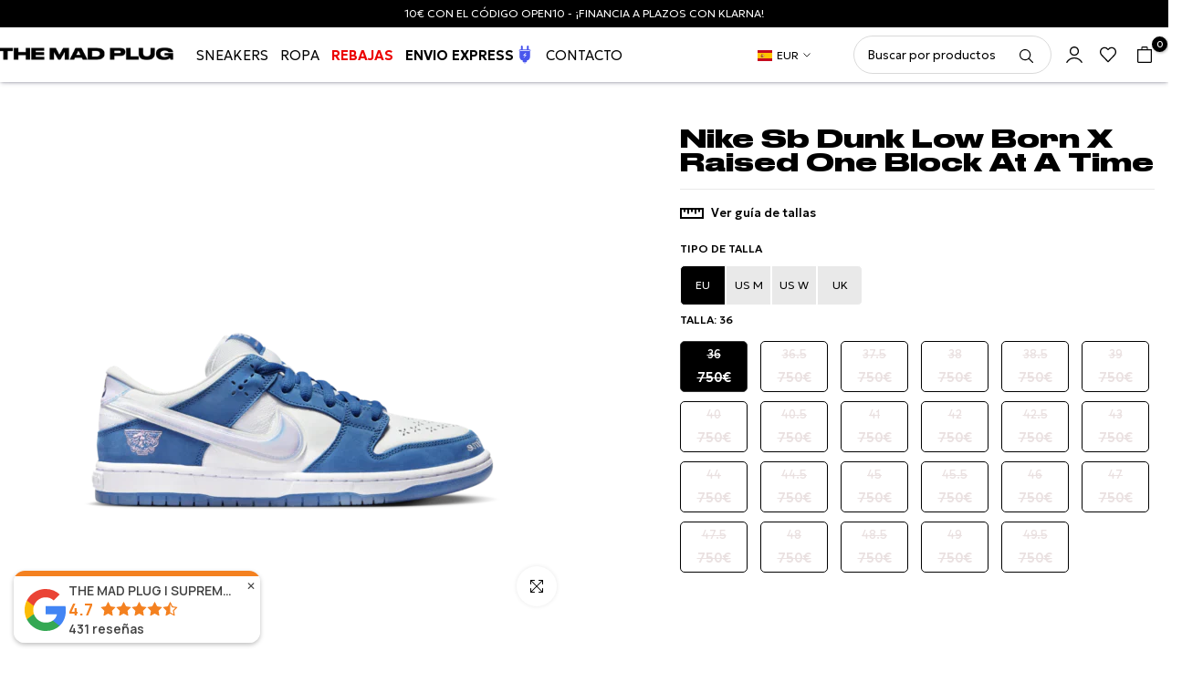

--- FILE ---
content_type: text/html; charset=utf-8
request_url: https://themadplug.es/products/nike-sb-dunk-low-born-x-raised-one-block-at-a-time
body_size: 59999
content:
<!doctype html><html class="t4sp-theme no-js t4s-wrapper__custom rtl_false swatch_color_style_2 pr_img_effect_2 enable_eff_img1_true badge_shape_3 badge_reverse_color_true css_for_wis_app_true shadow_round_img_ t4s-header__inline is-remove-unavai-1 t4_has_quickview_true t4_has_quickshop_true t4_has_atc_true t4_compare_false t4s-sidebar-qv  t4s-cart-count-0 t4s-pr-ellipsis-false
" lang="es">
  <head>
	<!-- Added by AVADA SEO Suite -->
	

	<!-- /Added by AVADA SEO Suite -->

    <meta charset="utf-8">
    <meta http-equiv="X-UA-Compatible" content="IE=edge">
    <meta name="viewport" content="width=device-width, initial-scale=1, height=device-height, minimum-scale=1.0, maximum-scale=1.0">
    <meta name="theme-color" content="#fff">
    <meta name="google-site-verification" content="F2xdoZYCvK91pPZLc_dLVJIWjudYMc9JVBYXp-yqWuI" />
    <!--<link rel="shortcut icon" type="image/png" href="//themadplug.es/cdn/shop/files/logodoble.sin_fondo.png?crop=center&height=32&v=1744301537&width=32"><link id="t4s-favico" rel="apple-touch-icon-precomposed" type="image/png" sizes="152x152" href="//themadplug.es/cdn/shop/files/logodoble.sin_fondo.png?crop=center&height=152&v=1744301537&width=152">-->
   <link rel="shortcut icon" type="image/png" href="//themadplug.es/cdn/shop/files/logodoble.sin_fondo.png?crop=center&height=32&v=1744301537&width=32"/>
    

    
    <meta name='robots' content='index, follow, max-image-preview:large, max-snippet:-1/>
      

    
        
            
            
                
                    <link rel="canonical" href="https://themadplug.es/products/nike-sb-dunk-low-born-x-raised-one-block-at-a-time" />
                
          
    <link rel="preconnect" href="https://cdn.shopify.com" crossorigin><!-- Avada Size Chart Script -->
 
<script src="//themadplug.es/cdn/shop/t/15/assets/size-chart-data.js?v=138259736560145775971713673712" defer='defer'></script>

    
    
  





<script>
  const AVADA_SC = {};
  AVADA_SC.product = {"id":8807558021449,"title":"Nike Sb Dunk Low Born X Raised One Block At A Time","handle":"nike-sb-dunk-low-born-x-raised-one-block-at-a-time","description":"\u003cp\u003eNike Sb Dunk Low Born X Raised One Block At A Time: Las Nike SB Dunk Low Born X Raised \"One Block At A Time\".\u003c\/p\u003e","published_at":"2024-04-10T19:14:44+02:00","created_at":"2023-12-08T15:54:44+01:00","vendor":"NIKE","type":"Sneaker","tags":[],"price":75000,"price_min":75000,"price_max":75000,"available":false,"price_varies":false,"compare_at_price":null,"compare_at_price_min":0,"compare_at_price_max":0,"compare_at_price_varies":false,"variants":[{"id":49218847113545,"title":"36","option1":"36","option2":null,"option3":null,"sku":"FN7819-400-360","requires_shipping":true,"taxable":true,"featured_image":null,"available":false,"name":"Nike Sb Dunk Low Born X Raised One Block At A Time - 36","public_title":"36","options":["36"],"price":75000,"weight":0,"compare_at_price":null,"inventory_management":"shopify","barcode":"196608958963","requires_selling_plan":false,"selling_plan_allocations":[]},{"id":49218847146313,"title":"36.5","option1":"36.5","option2":null,"option3":null,"sku":"FN7819-400-365","requires_shipping":true,"taxable":true,"featured_image":null,"available":false,"name":"Nike Sb Dunk Low Born X Raised One Block At A Time - 36.5","public_title":"36.5","options":["36.5"],"price":75000,"weight":0,"compare_at_price":null,"inventory_management":"shopify","barcode":"196608958970","requires_selling_plan":false,"selling_plan_allocations":[]},{"id":49218847179081,"title":"37.5","option1":"37.5","option2":null,"option3":null,"sku":"FN7819-400-375","requires_shipping":true,"taxable":true,"featured_image":null,"available":false,"name":"Nike Sb Dunk Low Born X Raised One Block At A Time - 37.5","public_title":"37.5","options":["37.5"],"price":75000,"weight":0,"compare_at_price":null,"inventory_management":"shopify","barcode":"196608958987","requires_selling_plan":false,"selling_plan_allocations":[]},{"id":49218847211849,"title":"38","option1":"38","option2":null,"option3":null,"sku":"FN7819-400-380","requires_shipping":true,"taxable":true,"featured_image":null,"available":false,"name":"Nike Sb Dunk Low Born X Raised One Block At A Time - 38","public_title":"38","options":["38"],"price":75000,"weight":0,"compare_at_price":null,"inventory_management":"shopify","barcode":"196608958994","requires_selling_plan":false,"selling_plan_allocations":[]},{"id":49218847244617,"title":"38.5","option1":"38.5","option2":null,"option3":null,"sku":"FN7819-400-385","requires_shipping":true,"taxable":true,"featured_image":null,"available":false,"name":"Nike Sb Dunk Low Born X Raised One Block At A Time - 38.5","public_title":"38.5","options":["38.5"],"price":75000,"weight":0,"compare_at_price":null,"inventory_management":"shopify","barcode":"196608959007","requires_selling_plan":false,"selling_plan_allocations":[]},{"id":49218847277385,"title":"39","option1":"39","option2":null,"option3":null,"sku":"FN7819-400-390","requires_shipping":true,"taxable":true,"featured_image":null,"available":false,"name":"Nike Sb Dunk Low Born X Raised One Block At A Time - 39","public_title":"39","options":["39"],"price":75000,"weight":0,"compare_at_price":null,"inventory_management":"shopify","barcode":"196608959014","requires_selling_plan":false,"selling_plan_allocations":[]},{"id":49218847310153,"title":"40","option1":"40","option2":null,"option3":null,"sku":"FN7819-400-400","requires_shipping":true,"taxable":true,"featured_image":null,"available":false,"name":"Nike Sb Dunk Low Born X Raised One Block At A Time - 40","public_title":"40","options":["40"],"price":75000,"weight":0,"compare_at_price":null,"inventory_management":"shopify","barcode":"196608959021","requires_selling_plan":false,"selling_plan_allocations":[]},{"id":49218847342921,"title":"40.5","option1":"40.5","option2":null,"option3":null,"sku":"FN7819-400-405","requires_shipping":true,"taxable":true,"featured_image":null,"available":false,"name":"Nike Sb Dunk Low Born X Raised One Block At A Time - 40.5","public_title":"40.5","options":["40.5"],"price":75000,"weight":0,"compare_at_price":null,"inventory_management":"shopify","barcode":"196608959038","requires_selling_plan":false,"selling_plan_allocations":[]},{"id":49218847375689,"title":"41","option1":"41","option2":null,"option3":null,"sku":"FN7819-400-410","requires_shipping":true,"taxable":true,"featured_image":null,"available":false,"name":"Nike Sb Dunk Low Born X Raised One Block At A Time - 41","public_title":"41","options":["41"],"price":75000,"weight":0,"compare_at_price":null,"inventory_management":"shopify","barcode":"196608959045","requires_selling_plan":false,"selling_plan_allocations":[]},{"id":49218847408457,"title":"42","option1":"42","option2":null,"option3":null,"sku":"FN7819-400-420","requires_shipping":true,"taxable":true,"featured_image":null,"available":false,"name":"Nike Sb Dunk Low Born X Raised One Block At A Time - 42","public_title":"42","options":["42"],"price":75000,"weight":0,"compare_at_price":null,"inventory_management":"shopify","barcode":"196608959052","requires_selling_plan":false,"selling_plan_allocations":[]},{"id":49218847441225,"title":"42.5","option1":"42.5","option2":null,"option3":null,"sku":"FN7819-400-425","requires_shipping":true,"taxable":true,"featured_image":null,"available":false,"name":"Nike Sb Dunk Low Born X Raised One Block At A Time - 42.5","public_title":"42.5","options":["42.5"],"price":75000,"weight":0,"compare_at_price":null,"inventory_management":"shopify","barcode":"196608959069","requires_selling_plan":false,"selling_plan_allocations":[]},{"id":49218847473993,"title":"43","option1":"43","option2":null,"option3":null,"sku":"FN7819-400-430","requires_shipping":true,"taxable":true,"featured_image":null,"available":false,"name":"Nike Sb Dunk Low Born X Raised One Block At A Time - 43","public_title":"43","options":["43"],"price":75000,"weight":0,"compare_at_price":null,"inventory_management":"shopify","barcode":"196608959076","requires_selling_plan":false,"selling_plan_allocations":[]},{"id":49218847506761,"title":"44","option1":"44","option2":null,"option3":null,"sku":"FN7819-400-440","requires_shipping":true,"taxable":true,"featured_image":null,"available":false,"name":"Nike Sb Dunk Low Born X Raised One Block At A Time - 44","public_title":"44","options":["44"],"price":75000,"weight":0,"compare_at_price":null,"inventory_management":"shopify","barcode":"196608959083","requires_selling_plan":false,"selling_plan_allocations":[]},{"id":49218847539529,"title":"44.5","option1":"44.5","option2":null,"option3":null,"sku":"FN7819-400-445","requires_shipping":true,"taxable":true,"featured_image":null,"available":false,"name":"Nike Sb Dunk Low Born X Raised One Block At A Time - 44.5","public_title":"44.5","options":["44.5"],"price":75000,"weight":0,"compare_at_price":null,"inventory_management":"shopify","barcode":"196608959090","requires_selling_plan":false,"selling_plan_allocations":[]},{"id":49218847572297,"title":"45","option1":"45","option2":null,"option3":null,"sku":"FN7819-400-450","requires_shipping":true,"taxable":true,"featured_image":null,"available":false,"name":"Nike Sb Dunk Low Born X Raised One Block At A Time - 45","public_title":"45","options":["45"],"price":75000,"weight":0,"compare_at_price":null,"inventory_management":"shopify","barcode":"196608959106","requires_selling_plan":false,"selling_plan_allocations":[]},{"id":49218847605065,"title":"45.5","option1":"45.5","option2":null,"option3":null,"sku":"FN7819-400-455","requires_shipping":true,"taxable":true,"featured_image":null,"available":false,"name":"Nike Sb Dunk Low Born X Raised One Block At A Time - 45.5","public_title":"45.5","options":["45.5"],"price":75000,"weight":0,"compare_at_price":null,"inventory_management":"shopify","barcode":"196608959113","requires_selling_plan":false,"selling_plan_allocations":[]},{"id":49218847637833,"title":"46","option1":"46","option2":null,"option3":null,"sku":"FN7819-400-460","requires_shipping":true,"taxable":true,"featured_image":null,"available":false,"name":"Nike Sb Dunk Low Born X Raised One Block At A Time - 46","public_title":"46","options":["46"],"price":75000,"weight":0,"compare_at_price":null,"inventory_management":"shopify","barcode":"196608959120","requires_selling_plan":false,"selling_plan_allocations":[]},{"id":49218847670601,"title":"47","option1":"47","option2":null,"option3":null,"sku":"FN7819-400-470","requires_shipping":true,"taxable":true,"featured_image":null,"available":false,"name":"Nike Sb Dunk Low Born X Raised One Block At A Time - 47","public_title":"47","options":["47"],"price":75000,"weight":0,"compare_at_price":null,"inventory_management":"shopify","barcode":"FN7819400470","requires_selling_plan":false,"selling_plan_allocations":[]},{"id":49218847703369,"title":"47.5","option1":"47.5","option2":null,"option3":null,"sku":"FN7819-400-475","requires_shipping":true,"taxable":true,"featured_image":null,"available":false,"name":"Nike Sb Dunk Low Born X Raised One Block At A Time - 47.5","public_title":"47.5","options":["47.5"],"price":75000,"weight":0,"compare_at_price":null,"inventory_management":"shopify","barcode":"196608959137","requires_selling_plan":false,"selling_plan_allocations":[]},{"id":49218847736137,"title":"48","option1":"48","option2":null,"option3":null,"sku":"FN7819-400-480","requires_shipping":true,"taxable":true,"featured_image":null,"available":false,"name":"Nike Sb Dunk Low Born X Raised One Block At A Time - 48","public_title":"48","options":["48"],"price":75000,"weight":0,"compare_at_price":null,"inventory_management":"shopify","barcode":"FN7819400480","requires_selling_plan":false,"selling_plan_allocations":[]},{"id":49218847768905,"title":"48.5","option1":"48.5","option2":null,"option3":null,"sku":"FN7819-400-485","requires_shipping":true,"taxable":true,"featured_image":null,"available":false,"name":"Nike Sb Dunk Low Born X Raised One Block At A Time - 48.5","public_title":"48.5","options":["48.5"],"price":75000,"weight":0,"compare_at_price":null,"inventory_management":"shopify","barcode":"196608959144","requires_selling_plan":false,"selling_plan_allocations":[]},{"id":49218847801673,"title":"49","option1":"49","option2":null,"option3":null,"sku":"FN7819-400-490","requires_shipping":true,"taxable":true,"featured_image":null,"available":false,"name":"Nike Sb Dunk Low Born X Raised One Block At A Time - 49","public_title":"49","options":["49"],"price":75000,"weight":0,"compare_at_price":null,"inventory_management":"shopify","barcode":"FN7819400490","requires_selling_plan":false,"selling_plan_allocations":[]},{"id":49218847834441,"title":"49.5","option1":"49.5","option2":null,"option3":null,"sku":"FN7819-400-495","requires_shipping":true,"taxable":true,"featured_image":null,"available":false,"name":"Nike Sb Dunk Low Born X Raised One Block At A Time - 49.5","public_title":"49.5","options":["49.5"],"price":75000,"weight":0,"compare_at_price":null,"inventory_management":"shopify","barcode":"196608959151","requires_selling_plan":false,"selling_plan_allocations":[]}],"images":["\/\/themadplug.es\/cdn\/shop\/files\/FN7819-400_8cb2ff72-9563-4128-a10d-802d61a3ee6a.webp?v=1702047294"],"featured_image":"\/\/themadplug.es\/cdn\/shop\/files\/FN7819-400_8cb2ff72-9563-4128-a10d-802d61a3ee6a.webp?v=1702047294","options":["Talla"],"media":[{"alt":null,"id":44771243786569,"position":1,"preview_image":{"aspect_ratio":1.0,"height":540,"width":540,"src":"\/\/themadplug.es\/cdn\/shop\/files\/FN7819-400_8cb2ff72-9563-4128-a10d-802d61a3ee6a.webp?v=1702047294"},"aspect_ratio":1.0,"height":540,"media_type":"image","src":"\/\/themadplug.es\/cdn\/shop\/files\/FN7819-400_8cb2ff72-9563-4128-a10d-802d61a3ee6a.webp?v=1702047294","width":540}],"requires_selling_plan":false,"selling_plan_groups":[],"content":"\u003cp\u003eNike Sb Dunk Low Born X Raised One Block At A Time: Las Nike SB Dunk Low Born X Raised \"One Block At A Time\".\u003c\/p\u003e"};
  AVADA_SC.template = "product";
  AVADA_SC.collections = [];
  AVADA_SC.collectionsName = [];
  AVADA_SC.collectionId = "";
  
    AVADA_SC.collections.push(`625510285641`);
    AVADA_SC.collectionsName.push(`24 a 72 horas`);
  
    AVADA_SC.collections.push(`619630985545`);
    AVADA_SC.collectionsName.push(`Azul`);
  
    AVADA_SC.collections.push(`621264732489`);
    AVADA_SC.collectionsName.push(`Best Sellers TEST`);
  
    AVADA_SC.collections.push(`639398478153`);
    AVADA_SC.collectionsName.push(`con imagen`);
  
    AVADA_SC.collections.push(`619801411913`);
    AVADA_SC.collectionsName.push(`Dunk SB`);
  
    AVADA_SC.collections.push(`623254438217`);
    AVADA_SC.collectionsName.push(`Inventario bajo`);
  
    AVADA_SC.collections.push(`623506456905`);
    AVADA_SC.collectionsName.push(`New in sneakers`);
  
    AVADA_SC.collections.push(`619631477065`);
    AVADA_SC.collectionsName.push(`Nike`);
  
    AVADA_SC.collections.push(`619800723785`);
    AVADA_SC.collectionsName.push(`Sneakers`);
  
  AVADA_SC.branding = false
</script>

  <!-- /Avada Size Chart Script -->

<title>Nike Sb Dunk Low Born X Raised One Block At A Time &ndash; MAD PLUG</title>
    <meta name="description" content="Nike Sb Dunk Low Born X Raised One Block At A Time: Las Nike SB Dunk Low Born X Raised &quot;One Block At A Time&quot;."><meta name="keywords" content="Nike Sb Dunk Low Born X Raised One Block At A Time, MAD PLUG, themadplug.es"/><meta name="author" content="The4">

<meta property="og:site_name" content="MAD PLUG">
<meta property="og:url" content="https://themadplug.es/products/nike-sb-dunk-low-born-x-raised-one-block-at-a-time">
<meta property="og:title" content="Nike Sb Dunk Low Born X Raised One Block At A Time">
<meta property="og:type" content="product">
<meta property="og:description" content="Nike Sb Dunk Low Born X Raised One Block At A Time: Las Nike SB Dunk Low Born X Raised &quot;One Block At A Time&quot;."><meta property="og:image" content="http://themadplug.es/cdn/shop/files/FN7819-400_8cb2ff72-9563-4128-a10d-802d61a3ee6a.webp?v=1702047294">
  <meta property="og:image:secure_url" content="https://themadplug.es/cdn/shop/files/FN7819-400_8cb2ff72-9563-4128-a10d-802d61a3ee6a.webp?v=1702047294">
  <meta property="og:image:width" content="540">
  <meta property="og:image:height" content="540"><meta property="og:price:amount" content="750">
  <meta property="og:price:currency" content="EUR"><meta name="twitter:card" content="summary_large_image">
<meta name="twitter:title" content="Nike Sb Dunk Low Born X Raised One Block At A Time">
<meta name="twitter:description" content="Nike Sb Dunk Low Born X Raised One Block At A Time: Las Nike SB Dunk Low Born X Raised &quot;One Block At A Time&quot;."><script src="//themadplug.es/cdn/shop/t/15/assets/lazysizes.min.js?v=19113999703148210021713673712" async="async"></script>
    <script src="//themadplug.es/cdn/shop/t/15/assets/global.min.js?v=92804997370800290101719583335" defer="defer"></script>
    

  <!-- Avada Email Marketing Script -->
 

<script>window.AVADA_EM_POPUP_CACHE = 1702476068178;window.AVADA_EM_PUSH_CACHE = 1702476030322;</script>









<script type="text/javascript">
  window.AVADA_EM = window.AVADA_EM || {};

  window.AVADA_EM.product = {
    id: 8807558021449,
    title: "Nike Sb Dunk Low Born X Raised One Block At A Time",
    variants: [{"id":49218847113545,"title":"36","option1":"36","option2":null,"option3":null,"sku":"FN7819-400-360","requires_shipping":true,"taxable":true,"featured_image":null,"available":false,"name":"Nike Sb Dunk Low Born X Raised One Block At A Time - 36","public_title":"36","options":["36"],"price":75000,"weight":0,"compare_at_price":null,"inventory_management":"shopify","barcode":"196608958963","requires_selling_plan":false,"selling_plan_allocations":[]},{"id":49218847146313,"title":"36.5","option1":"36.5","option2":null,"option3":null,"sku":"FN7819-400-365","requires_shipping":true,"taxable":true,"featured_image":null,"available":false,"name":"Nike Sb Dunk Low Born X Raised One Block At A Time - 36.5","public_title":"36.5","options":["36.5"],"price":75000,"weight":0,"compare_at_price":null,"inventory_management":"shopify","barcode":"196608958970","requires_selling_plan":false,"selling_plan_allocations":[]},{"id":49218847179081,"title":"37.5","option1":"37.5","option2":null,"option3":null,"sku":"FN7819-400-375","requires_shipping":true,"taxable":true,"featured_image":null,"available":false,"name":"Nike Sb Dunk Low Born X Raised One Block At A Time - 37.5","public_title":"37.5","options":["37.5"],"price":75000,"weight":0,"compare_at_price":null,"inventory_management":"shopify","barcode":"196608958987","requires_selling_plan":false,"selling_plan_allocations":[]},{"id":49218847211849,"title":"38","option1":"38","option2":null,"option3":null,"sku":"FN7819-400-380","requires_shipping":true,"taxable":true,"featured_image":null,"available":false,"name":"Nike Sb Dunk Low Born X Raised One Block At A Time - 38","public_title":"38","options":["38"],"price":75000,"weight":0,"compare_at_price":null,"inventory_management":"shopify","barcode":"196608958994","requires_selling_plan":false,"selling_plan_allocations":[]},{"id":49218847244617,"title":"38.5","option1":"38.5","option2":null,"option3":null,"sku":"FN7819-400-385","requires_shipping":true,"taxable":true,"featured_image":null,"available":false,"name":"Nike Sb Dunk Low Born X Raised One Block At A Time - 38.5","public_title":"38.5","options":["38.5"],"price":75000,"weight":0,"compare_at_price":null,"inventory_management":"shopify","barcode":"196608959007","requires_selling_plan":false,"selling_plan_allocations":[]},{"id":49218847277385,"title":"39","option1":"39","option2":null,"option3":null,"sku":"FN7819-400-390","requires_shipping":true,"taxable":true,"featured_image":null,"available":false,"name":"Nike Sb Dunk Low Born X Raised One Block At A Time - 39","public_title":"39","options":["39"],"price":75000,"weight":0,"compare_at_price":null,"inventory_management":"shopify","barcode":"196608959014","requires_selling_plan":false,"selling_plan_allocations":[]},{"id":49218847310153,"title":"40","option1":"40","option2":null,"option3":null,"sku":"FN7819-400-400","requires_shipping":true,"taxable":true,"featured_image":null,"available":false,"name":"Nike Sb Dunk Low Born X Raised One Block At A Time - 40","public_title":"40","options":["40"],"price":75000,"weight":0,"compare_at_price":null,"inventory_management":"shopify","barcode":"196608959021","requires_selling_plan":false,"selling_plan_allocations":[]},{"id":49218847342921,"title":"40.5","option1":"40.5","option2":null,"option3":null,"sku":"FN7819-400-405","requires_shipping":true,"taxable":true,"featured_image":null,"available":false,"name":"Nike Sb Dunk Low Born X Raised One Block At A Time - 40.5","public_title":"40.5","options":["40.5"],"price":75000,"weight":0,"compare_at_price":null,"inventory_management":"shopify","barcode":"196608959038","requires_selling_plan":false,"selling_plan_allocations":[]},{"id":49218847375689,"title":"41","option1":"41","option2":null,"option3":null,"sku":"FN7819-400-410","requires_shipping":true,"taxable":true,"featured_image":null,"available":false,"name":"Nike Sb Dunk Low Born X Raised One Block At A Time - 41","public_title":"41","options":["41"],"price":75000,"weight":0,"compare_at_price":null,"inventory_management":"shopify","barcode":"196608959045","requires_selling_plan":false,"selling_plan_allocations":[]},{"id":49218847408457,"title":"42","option1":"42","option2":null,"option3":null,"sku":"FN7819-400-420","requires_shipping":true,"taxable":true,"featured_image":null,"available":false,"name":"Nike Sb Dunk Low Born X Raised One Block At A Time - 42","public_title":"42","options":["42"],"price":75000,"weight":0,"compare_at_price":null,"inventory_management":"shopify","barcode":"196608959052","requires_selling_plan":false,"selling_plan_allocations":[]},{"id":49218847441225,"title":"42.5","option1":"42.5","option2":null,"option3":null,"sku":"FN7819-400-425","requires_shipping":true,"taxable":true,"featured_image":null,"available":false,"name":"Nike Sb Dunk Low Born X Raised One Block At A Time - 42.5","public_title":"42.5","options":["42.5"],"price":75000,"weight":0,"compare_at_price":null,"inventory_management":"shopify","barcode":"196608959069","requires_selling_plan":false,"selling_plan_allocations":[]},{"id":49218847473993,"title":"43","option1":"43","option2":null,"option3":null,"sku":"FN7819-400-430","requires_shipping":true,"taxable":true,"featured_image":null,"available":false,"name":"Nike Sb Dunk Low Born X Raised One Block At A Time - 43","public_title":"43","options":["43"],"price":75000,"weight":0,"compare_at_price":null,"inventory_management":"shopify","barcode":"196608959076","requires_selling_plan":false,"selling_plan_allocations":[]},{"id":49218847506761,"title":"44","option1":"44","option2":null,"option3":null,"sku":"FN7819-400-440","requires_shipping":true,"taxable":true,"featured_image":null,"available":false,"name":"Nike Sb Dunk Low Born X Raised One Block At A Time - 44","public_title":"44","options":["44"],"price":75000,"weight":0,"compare_at_price":null,"inventory_management":"shopify","barcode":"196608959083","requires_selling_plan":false,"selling_plan_allocations":[]},{"id":49218847539529,"title":"44.5","option1":"44.5","option2":null,"option3":null,"sku":"FN7819-400-445","requires_shipping":true,"taxable":true,"featured_image":null,"available":false,"name":"Nike Sb Dunk Low Born X Raised One Block At A Time - 44.5","public_title":"44.5","options":["44.5"],"price":75000,"weight":0,"compare_at_price":null,"inventory_management":"shopify","barcode":"196608959090","requires_selling_plan":false,"selling_plan_allocations":[]},{"id":49218847572297,"title":"45","option1":"45","option2":null,"option3":null,"sku":"FN7819-400-450","requires_shipping":true,"taxable":true,"featured_image":null,"available":false,"name":"Nike Sb Dunk Low Born X Raised One Block At A Time - 45","public_title":"45","options":["45"],"price":75000,"weight":0,"compare_at_price":null,"inventory_management":"shopify","barcode":"196608959106","requires_selling_plan":false,"selling_plan_allocations":[]},{"id":49218847605065,"title":"45.5","option1":"45.5","option2":null,"option3":null,"sku":"FN7819-400-455","requires_shipping":true,"taxable":true,"featured_image":null,"available":false,"name":"Nike Sb Dunk Low Born X Raised One Block At A Time - 45.5","public_title":"45.5","options":["45.5"],"price":75000,"weight":0,"compare_at_price":null,"inventory_management":"shopify","barcode":"196608959113","requires_selling_plan":false,"selling_plan_allocations":[]},{"id":49218847637833,"title":"46","option1":"46","option2":null,"option3":null,"sku":"FN7819-400-460","requires_shipping":true,"taxable":true,"featured_image":null,"available":false,"name":"Nike Sb Dunk Low Born X Raised One Block At A Time - 46","public_title":"46","options":["46"],"price":75000,"weight":0,"compare_at_price":null,"inventory_management":"shopify","barcode":"196608959120","requires_selling_plan":false,"selling_plan_allocations":[]},{"id":49218847670601,"title":"47","option1":"47","option2":null,"option3":null,"sku":"FN7819-400-470","requires_shipping":true,"taxable":true,"featured_image":null,"available":false,"name":"Nike Sb Dunk Low Born X Raised One Block At A Time - 47","public_title":"47","options":["47"],"price":75000,"weight":0,"compare_at_price":null,"inventory_management":"shopify","barcode":"FN7819400470","requires_selling_plan":false,"selling_plan_allocations":[]},{"id":49218847703369,"title":"47.5","option1":"47.5","option2":null,"option3":null,"sku":"FN7819-400-475","requires_shipping":true,"taxable":true,"featured_image":null,"available":false,"name":"Nike Sb Dunk Low Born X Raised One Block At A Time - 47.5","public_title":"47.5","options":["47.5"],"price":75000,"weight":0,"compare_at_price":null,"inventory_management":"shopify","barcode":"196608959137","requires_selling_plan":false,"selling_plan_allocations":[]},{"id":49218847736137,"title":"48","option1":"48","option2":null,"option3":null,"sku":"FN7819-400-480","requires_shipping":true,"taxable":true,"featured_image":null,"available":false,"name":"Nike Sb Dunk Low Born X Raised One Block At A Time - 48","public_title":"48","options":["48"],"price":75000,"weight":0,"compare_at_price":null,"inventory_management":"shopify","barcode":"FN7819400480","requires_selling_plan":false,"selling_plan_allocations":[]},{"id":49218847768905,"title":"48.5","option1":"48.5","option2":null,"option3":null,"sku":"FN7819-400-485","requires_shipping":true,"taxable":true,"featured_image":null,"available":false,"name":"Nike Sb Dunk Low Born X Raised One Block At A Time - 48.5","public_title":"48.5","options":["48.5"],"price":75000,"weight":0,"compare_at_price":null,"inventory_management":"shopify","barcode":"196608959144","requires_selling_plan":false,"selling_plan_allocations":[]},{"id":49218847801673,"title":"49","option1":"49","option2":null,"option3":null,"sku":"FN7819-400-490","requires_shipping":true,"taxable":true,"featured_image":null,"available":false,"name":"Nike Sb Dunk Low Born X Raised One Block At A Time - 49","public_title":"49","options":["49"],"price":75000,"weight":0,"compare_at_price":null,"inventory_management":"shopify","barcode":"FN7819400490","requires_selling_plan":false,"selling_plan_allocations":[]},{"id":49218847834441,"title":"49.5","option1":"49.5","option2":null,"option3":null,"sku":"FN7819-400-495","requires_shipping":true,"taxable":true,"featured_image":null,"available":false,"name":"Nike Sb Dunk Low Born X Raised One Block At A Time - 49.5","public_title":"49.5","options":["49.5"],"price":75000,"weight":0,"compare_at_price":null,"inventory_management":"shopify","barcode":"196608959151","requires_selling_plan":false,"selling_plan_allocations":[]}],
    selectedVariant: null,
    vendor: "NIKE",
    productType: "Sneaker",
    collections: ["24 a 72 horas","Azul","Best Sellers TEST","con imagen","Dunk SB","Inventario bajo","New in sneakers","Nike","Sneakers"],
    image: "https://themadplug.es/cdn/shop/files/FN7819-400_8cb2ff72-9563-4128-a10d-802d61a3ee6a_grande.webp?v=1702047294",
    url: "https://themadplug.es/products/nike-sb-dunk-low-born-x-raised-one-block-at-a-time",
    price: 75000,
    tags: [],
  };
</script>


        <script>
            const date = new Date();
            window.AVADA_EM = window.AVADA_EM || {};
            window.AVADA_EM.template = "product";
            window.AVADA_EM.shopId = 'nUfDoD2G8IQ74suLPFdm';
            window.AVADA_EM.disablePopupScript = true;
            window.AVADA_EM.disableTrackingScript = true;
            window.AVADA_EM.disablePushScript = true;
            const params = new URL(document.location).searchParams;
            if (params.get('_avde') && params.get('redirectUrl')) {
              window.location.replace(params.get('redirectUrl'));
            }
            window.AVADA_EM.isTrackingEnabled = true;
            window.AVADA_EM.cart = {"note":null,"attributes":{},"original_total_price":0,"total_price":0,"total_discount":0,"total_weight":0.0,"item_count":0,"items":[],"requires_shipping":false,"currency":"EUR","items_subtotal_price":0,"cart_level_discount_applications":[],"checkout_charge_amount":0};
        </script>
  <!-- /Avada Email Marketing Script -->

<script>window.performance && window.performance.mark && window.performance.mark('shopify.content_for_header.start');</script><meta name="google-site-verification" content="F0ZHunOVrcydUNgb3xIJuQ-NOqmkaGznJIKmDyiFTc4">
<meta name="facebook-domain-verification" content="keot7x7m2j26aog3oj2jrj2wx2v6e9">
<meta id="shopify-digital-wallet" name="shopify-digital-wallet" content="/77944750409/digital_wallets/dialog">
<meta name="shopify-checkout-api-token" content="a389735cf692d514f48287d97ca57cdf">
<meta id="in-context-paypal-metadata" data-shop-id="77944750409" data-venmo-supported="false" data-environment="production" data-locale="es_ES" data-paypal-v4="true" data-currency="EUR">
<link rel="alternate" type="application/json+oembed" href="https://themadplug.es/products/nike-sb-dunk-low-born-x-raised-one-block-at-a-time.oembed">
<script async="async" src="/checkouts/internal/preloads.js?locale=es-ES"></script>
<link rel="preconnect" href="https://shop.app" crossorigin="anonymous">
<script async="async" src="https://shop.app/checkouts/internal/preloads.js?locale=es-ES&shop_id=77944750409" crossorigin="anonymous"></script>
<script id="apple-pay-shop-capabilities" type="application/json">{"shopId":77944750409,"countryCode":"ES","currencyCode":"EUR","merchantCapabilities":["supports3DS"],"merchantId":"gid:\/\/shopify\/Shop\/77944750409","merchantName":"MAD PLUG","requiredBillingContactFields":["postalAddress","email","phone"],"requiredShippingContactFields":["postalAddress","email","phone"],"shippingType":"shipping","supportedNetworks":["visa","maestro","masterCard","amex"],"total":{"type":"pending","label":"MAD PLUG","amount":"1.00"},"shopifyPaymentsEnabled":true,"supportsSubscriptions":true}</script>
<script id="shopify-features" type="application/json">{"accessToken":"a389735cf692d514f48287d97ca57cdf","betas":["rich-media-storefront-analytics"],"domain":"themadplug.es","predictiveSearch":true,"shopId":77944750409,"locale":"es"}</script>
<script>var Shopify = Shopify || {};
Shopify.shop = "98348c.myshopify.com";
Shopify.locale = "es";
Shopify.currency = {"active":"EUR","rate":"1.0"};
Shopify.country = "ES";
Shopify.theme = {"name":"Copia de JD1 Works - Copia de Seguridad","id":160591675721,"schema_name":"Unsen","schema_version":"1.8.1","theme_store_id":null,"role":"main"};
Shopify.theme.handle = "null";
Shopify.theme.style = {"id":null,"handle":null};
Shopify.cdnHost = "themadplug.es/cdn";
Shopify.routes = Shopify.routes || {};
Shopify.routes.root = "/";</script>
<script type="module">!function(o){(o.Shopify=o.Shopify||{}).modules=!0}(window);</script>
<script>!function(o){function n(){var o=[];function n(){o.push(Array.prototype.slice.apply(arguments))}return n.q=o,n}var t=o.Shopify=o.Shopify||{};t.loadFeatures=n(),t.autoloadFeatures=n()}(window);</script>
<script>
  window.ShopifyPay = window.ShopifyPay || {};
  window.ShopifyPay.apiHost = "shop.app\/pay";
  window.ShopifyPay.redirectState = null;
</script>
<script id="shop-js-analytics" type="application/json">{"pageType":"product"}</script>
<script defer="defer" async type="module" src="//themadplug.es/cdn/shopifycloud/shop-js/modules/v2/client.init-shop-cart-sync_CvZOh8Af.es.esm.js"></script>
<script defer="defer" async type="module" src="//themadplug.es/cdn/shopifycloud/shop-js/modules/v2/chunk.common_3Rxs6Qxh.esm.js"></script>
<script type="module">
  await import("//themadplug.es/cdn/shopifycloud/shop-js/modules/v2/client.init-shop-cart-sync_CvZOh8Af.es.esm.js");
await import("//themadplug.es/cdn/shopifycloud/shop-js/modules/v2/chunk.common_3Rxs6Qxh.esm.js");

  window.Shopify.SignInWithShop?.initShopCartSync?.({"fedCMEnabled":true,"windoidEnabled":true});

</script>
<script>
  window.Shopify = window.Shopify || {};
  if (!window.Shopify.featureAssets) window.Shopify.featureAssets = {};
  window.Shopify.featureAssets['shop-js'] = {"shop-cart-sync":["modules/v2/client.shop-cart-sync_rmK0axmV.es.esm.js","modules/v2/chunk.common_3Rxs6Qxh.esm.js"],"init-fed-cm":["modules/v2/client.init-fed-cm_ZaR7zFve.es.esm.js","modules/v2/chunk.common_3Rxs6Qxh.esm.js"],"shop-button":["modules/v2/client.shop-button_DtKRgnFY.es.esm.js","modules/v2/chunk.common_3Rxs6Qxh.esm.js"],"shop-cash-offers":["modules/v2/client.shop-cash-offers_CD08217J.es.esm.js","modules/v2/chunk.common_3Rxs6Qxh.esm.js","modules/v2/chunk.modal_DPIzVVvN.esm.js"],"init-windoid":["modules/v2/client.init-windoid_B42Q2JHR.es.esm.js","modules/v2/chunk.common_3Rxs6Qxh.esm.js"],"shop-toast-manager":["modules/v2/client.shop-toast-manager_BhL87v9O.es.esm.js","modules/v2/chunk.common_3Rxs6Qxh.esm.js"],"init-shop-email-lookup-coordinator":["modules/v2/client.init-shop-email-lookup-coordinator_CFAE-OH8.es.esm.js","modules/v2/chunk.common_3Rxs6Qxh.esm.js"],"init-shop-cart-sync":["modules/v2/client.init-shop-cart-sync_CvZOh8Af.es.esm.js","modules/v2/chunk.common_3Rxs6Qxh.esm.js"],"avatar":["modules/v2/client.avatar_BTnouDA3.es.esm.js"],"pay-button":["modules/v2/client.pay-button_x3Sl_UWF.es.esm.js","modules/v2/chunk.common_3Rxs6Qxh.esm.js"],"init-customer-accounts":["modules/v2/client.init-customer-accounts_DwzgN7WB.es.esm.js","modules/v2/client.shop-login-button_Bwv8tzNm.es.esm.js","modules/v2/chunk.common_3Rxs6Qxh.esm.js","modules/v2/chunk.modal_DPIzVVvN.esm.js"],"init-shop-for-new-customer-accounts":["modules/v2/client.init-shop-for-new-customer-accounts_l0dYgp_m.es.esm.js","modules/v2/client.shop-login-button_Bwv8tzNm.es.esm.js","modules/v2/chunk.common_3Rxs6Qxh.esm.js","modules/v2/chunk.modal_DPIzVVvN.esm.js"],"shop-login-button":["modules/v2/client.shop-login-button_Bwv8tzNm.es.esm.js","modules/v2/chunk.common_3Rxs6Qxh.esm.js","modules/v2/chunk.modal_DPIzVVvN.esm.js"],"init-customer-accounts-sign-up":["modules/v2/client.init-customer-accounts-sign-up_CqSuJy7r.es.esm.js","modules/v2/client.shop-login-button_Bwv8tzNm.es.esm.js","modules/v2/chunk.common_3Rxs6Qxh.esm.js","modules/v2/chunk.modal_DPIzVVvN.esm.js"],"shop-follow-button":["modules/v2/client.shop-follow-button_sMoqSZtr.es.esm.js","modules/v2/chunk.common_3Rxs6Qxh.esm.js","modules/v2/chunk.modal_DPIzVVvN.esm.js"],"checkout-modal":["modules/v2/client.checkout-modal_CwKmoEcx.es.esm.js","modules/v2/chunk.common_3Rxs6Qxh.esm.js","modules/v2/chunk.modal_DPIzVVvN.esm.js"],"lead-capture":["modules/v2/client.lead-capture_De9xQpTV.es.esm.js","modules/v2/chunk.common_3Rxs6Qxh.esm.js","modules/v2/chunk.modal_DPIzVVvN.esm.js"],"shop-login":["modules/v2/client.shop-login_DZKlOsWP.es.esm.js","modules/v2/chunk.common_3Rxs6Qxh.esm.js","modules/v2/chunk.modal_DPIzVVvN.esm.js"],"payment-terms":["modules/v2/client.payment-terms_WyOlUs-o.es.esm.js","modules/v2/chunk.common_3Rxs6Qxh.esm.js","modules/v2/chunk.modal_DPIzVVvN.esm.js"]};
</script>
<script>(function() {
  var isLoaded = false;
  function asyncLoad() {
    if (isLoaded) return;
    isLoaded = true;
    var urls = ["https:\/\/sizechart.apps.avada.io\/scripttag\/avada-size-chart.min.js?shop=98348c.myshopify.com","\/\/cdn.shopify.com\/s\/files\/1\/0257\/0108\/9360\/t\/85\/assets\/usf-license.js?shop=98348c.myshopify.com","https:\/\/s3.eu-west-1.amazonaws.com\/production-klarna-il-shopify-osm\/3b599d8aff04114e7f62abe990914c9504208c1e\/98348c.myshopify.com-1719933967225.js?shop=98348c.myshopify.com"];
    for (var i = 0; i < urls.length; i++) {
      var s = document.createElement('script');
      s.type = 'text/javascript';
      s.async = true;
      s.src = urls[i];
      var x = document.getElementsByTagName('script')[0];
      x.parentNode.insertBefore(s, x);
    }
  };
  if(window.attachEvent) {
    window.attachEvent('onload', asyncLoad);
  } else {
    window.addEventListener('load', asyncLoad, false);
  }
})();</script>
<script id="__st">var __st={"a":77944750409,"offset":3600,"reqid":"33cc0c2f-418e-49ad-afcf-2f61de3de02c-1768651385","pageurl":"themadplug.es\/products\/nike-sb-dunk-low-born-x-raised-one-block-at-a-time","u":"d2928e00325c","p":"product","rtyp":"product","rid":8807558021449};</script>
<script>window.ShopifyPaypalV4VisibilityTracking = true;</script>
<script id="captcha-bootstrap">!function(){'use strict';const t='contact',e='account',n='new_comment',o=[[t,t],['blogs',n],['comments',n],[t,'customer']],c=[[e,'customer_login'],[e,'guest_login'],[e,'recover_customer_password'],[e,'create_customer']],r=t=>t.map((([t,e])=>`form[action*='/${t}']:not([data-nocaptcha='true']) input[name='form_type'][value='${e}']`)).join(','),a=t=>()=>t?[...document.querySelectorAll(t)].map((t=>t.form)):[];function s(){const t=[...o],e=r(t);return a(e)}const i='password',u='form_key',d=['recaptcha-v3-token','g-recaptcha-response','h-captcha-response',i],f=()=>{try{return window.sessionStorage}catch{return}},m='__shopify_v',_=t=>t.elements[u];function p(t,e,n=!1){try{const o=window.sessionStorage,c=JSON.parse(o.getItem(e)),{data:r}=function(t){const{data:e,action:n}=t;return t[m]||n?{data:e,action:n}:{data:t,action:n}}(c);for(const[e,n]of Object.entries(r))t.elements[e]&&(t.elements[e].value=n);n&&o.removeItem(e)}catch(o){console.error('form repopulation failed',{error:o})}}const l='form_type',E='cptcha';function T(t){t.dataset[E]=!0}const w=window,h=w.document,L='Shopify',v='ce_forms',y='captcha';let A=!1;((t,e)=>{const n=(g='f06e6c50-85a8-45c8-87d0-21a2b65856fe',I='https://cdn.shopify.com/shopifycloud/storefront-forms-hcaptcha/ce_storefront_forms_captcha_hcaptcha.v1.5.2.iife.js',D={infoText:'Protegido por hCaptcha',privacyText:'Privacidad',termsText:'Términos'},(t,e,n)=>{const o=w[L][v],c=o.bindForm;if(c)return c(t,g,e,D).then(n);var r;o.q.push([[t,g,e,D],n]),r=I,A||(h.body.append(Object.assign(h.createElement('script'),{id:'captcha-provider',async:!0,src:r})),A=!0)});var g,I,D;w[L]=w[L]||{},w[L][v]=w[L][v]||{},w[L][v].q=[],w[L][y]=w[L][y]||{},w[L][y].protect=function(t,e){n(t,void 0,e),T(t)},Object.freeze(w[L][y]),function(t,e,n,w,h,L){const[v,y,A,g]=function(t,e,n){const i=e?o:[],u=t?c:[],d=[...i,...u],f=r(d),m=r(i),_=r(d.filter((([t,e])=>n.includes(e))));return[a(f),a(m),a(_),s()]}(w,h,L),I=t=>{const e=t.target;return e instanceof HTMLFormElement?e:e&&e.form},D=t=>v().includes(t);t.addEventListener('submit',(t=>{const e=I(t);if(!e)return;const n=D(e)&&!e.dataset.hcaptchaBound&&!e.dataset.recaptchaBound,o=_(e),c=g().includes(e)&&(!o||!o.value);(n||c)&&t.preventDefault(),c&&!n&&(function(t){try{if(!f())return;!function(t){const e=f();if(!e)return;const n=_(t);if(!n)return;const o=n.value;o&&e.removeItem(o)}(t);const e=Array.from(Array(32),(()=>Math.random().toString(36)[2])).join('');!function(t,e){_(t)||t.append(Object.assign(document.createElement('input'),{type:'hidden',name:u})),t.elements[u].value=e}(t,e),function(t,e){const n=f();if(!n)return;const o=[...t.querySelectorAll(`input[type='${i}']`)].map((({name:t})=>t)),c=[...d,...o],r={};for(const[a,s]of new FormData(t).entries())c.includes(a)||(r[a]=s);n.setItem(e,JSON.stringify({[m]:1,action:t.action,data:r}))}(t,e)}catch(e){console.error('failed to persist form',e)}}(e),e.submit())}));const S=(t,e)=>{t&&!t.dataset[E]&&(n(t,e.some((e=>e===t))),T(t))};for(const o of['focusin','change'])t.addEventListener(o,(t=>{const e=I(t);D(e)&&S(e,y())}));const B=e.get('form_key'),M=e.get(l),P=B&&M;t.addEventListener('DOMContentLoaded',(()=>{const t=y();if(P)for(const e of t)e.elements[l].value===M&&p(e,B);[...new Set([...A(),...v().filter((t=>'true'===t.dataset.shopifyCaptcha))])].forEach((e=>S(e,t)))}))}(h,new URLSearchParams(w.location.search),n,t,e,['guest_login'])})(!0,!0)}();</script>
<script integrity="sha256-4kQ18oKyAcykRKYeNunJcIwy7WH5gtpwJnB7kiuLZ1E=" data-source-attribution="shopify.loadfeatures" defer="defer" src="//themadplug.es/cdn/shopifycloud/storefront/assets/storefront/load_feature-a0a9edcb.js" crossorigin="anonymous"></script>
<script crossorigin="anonymous" defer="defer" src="//themadplug.es/cdn/shopifycloud/storefront/assets/shopify_pay/storefront-65b4c6d7.js?v=20250812"></script>
<script data-source-attribution="shopify.dynamic_checkout.dynamic.init">var Shopify=Shopify||{};Shopify.PaymentButton=Shopify.PaymentButton||{isStorefrontPortableWallets:!0,init:function(){window.Shopify.PaymentButton.init=function(){};var t=document.createElement("script");t.src="https://themadplug.es/cdn/shopifycloud/portable-wallets/latest/portable-wallets.es.js",t.type="module",document.head.appendChild(t)}};
</script>
<script data-source-attribution="shopify.dynamic_checkout.buyer_consent">
  function portableWalletsHideBuyerConsent(e){var t=document.getElementById("shopify-buyer-consent"),n=document.getElementById("shopify-subscription-policy-button");t&&n&&(t.classList.add("hidden"),t.setAttribute("aria-hidden","true"),n.removeEventListener("click",e))}function portableWalletsShowBuyerConsent(e){var t=document.getElementById("shopify-buyer-consent"),n=document.getElementById("shopify-subscription-policy-button");t&&n&&(t.classList.remove("hidden"),t.removeAttribute("aria-hidden"),n.addEventListener("click",e))}window.Shopify?.PaymentButton&&(window.Shopify.PaymentButton.hideBuyerConsent=portableWalletsHideBuyerConsent,window.Shopify.PaymentButton.showBuyerConsent=portableWalletsShowBuyerConsent);
</script>
<script data-source-attribution="shopify.dynamic_checkout.cart.bootstrap">document.addEventListener("DOMContentLoaded",(function(){function t(){return document.querySelector("shopify-accelerated-checkout-cart, shopify-accelerated-checkout")}if(t())Shopify.PaymentButton.init();else{new MutationObserver((function(e,n){t()&&(Shopify.PaymentButton.init(),n.disconnect())})).observe(document.body,{childList:!0,subtree:!0})}}));
</script>
<link id="shopify-accelerated-checkout-styles" rel="stylesheet" media="screen" href="https://themadplug.es/cdn/shopifycloud/portable-wallets/latest/accelerated-checkout-backwards-compat.css" crossorigin="anonymous">
<style id="shopify-accelerated-checkout-cart">
        #shopify-buyer-consent {
  margin-top: 1em;
  display: inline-block;
  width: 100%;
}

#shopify-buyer-consent.hidden {
  display: none;
}

#shopify-subscription-policy-button {
  background: none;
  border: none;
  padding: 0;
  text-decoration: underline;
  font-size: inherit;
  cursor: pointer;
}

#shopify-subscription-policy-button::before {
  box-shadow: none;
}

      </style>

<script>window.performance && window.performance.mark && window.performance.mark('shopify.content_for_header.end');</script>
<script>window._usfTheme={
    id:154611286345,
    name:"Unsen",
    version:"1.8.1",
    vendor:"The4",
    applied:1,
    assetUrl:"//themadplug.es/cdn/shop/t/15/assets/usf-boot.js?v=156986115049305836241716169085"
};
window._usfCustomerTags = null;
window._usfCollectionId = null;
window._usfCollectionDefaultSort = null;
window._usfLocale = "es";
window._usfRootUrl = "\/";
window.usf = {
  settings: {"online":1,"version":"1.0.2.4112","shop":"98348c.myshopify.com","siteId":"fabdf8d3-cbf8-420b-96da-b65aeac40780","resUrl":"//cdn.shopify.com/s/files/1/0257/0108/9360/t/85/assets/","analyticsApiUrl":"https://svc-121-analytics-usf.hotyon.com/set","searchSvcUrl":"https://svc-121-usf.hotyon.com/","enabledPlugins":["collections-sort-orders"],"showGotoTop":1,"mobileBreakpoint":767,"decimals":0,"decimalDisplay":".","thousandSeparator":",","currency":"EUR","priceLongFormat":"€{0} EUR","priceFormat":"{0}€","plugins":{},"revision":80388624,"filters":{"filtersHorzStyle":"default","filtersHorzPosition":"left","filtersMobileStyle":"default"},"instantSearch":{"online":1,"searchBoxSelector":"input[name=q]","numOfSuggestions":6,"numOfProductMatches":6,"numOfCollections":4,"numOfPages":4,"layout":"two-columns","productDisplayType":"list","productColumnPosition":"left","productsPerRow":2,"showPopularProducts":1,"numOfPopularProducts":6,"numOfRecentSearches":5},"search":{"online":1,"sortFields":["r","title","-title","date","-date","price","-price","percentSale","-percentSale","-discount"],"searchResultsUrl":"/pages/search-results-2","more":"infinite","itemsPerPage":28,"imageSizeType":"fixed","imageSize":"600,350","showAltImage":1,"showVendor":1,"showSale":1,"showSoldOut":1,"canChangeUrl":1},"collections":{"online":1,"collectionsPageUrl":"/pages/collections"},"filterNavigation":{"showFilterArea":1,"showSingle":1,"showProductCount":1},"translation_es":{"search":"Search","latestSearches":"Últimas búsquedas","popularSearches":"Búsquedas más populares","viewAllResultsFor":"Ver todos los resultados para <span class=\"usf-highlight\">{0}</span>","viewAllResults":"Ver todos los resultados","noMatchesFoundFor":"No hay resultados para \"<b>{0}</b>\". Por favor corrige tu búsqueda","productSearchResultWithTermSummary":"<b>{0}</b> resultados para '<b>{1}</b>'","productSearchResultSummary":"<b>{0}</b> productos","productSearchNoResults":"<h2>No hay coincidencias para '<b>{0}</b>'.</h2><p>Pero no te rindas: revisa los filtros, la ortografía o prueba con términos de búsqueda menos específicos.</p>","productSearchNoResultsEmptyTerm":"<h2>No se encontraron resultados.</h2><p>Pero no te rindas: comprueba los filtros o prueba con términos menos específicos.</p>","clearAll":"Limpiar todo","clear":"Limpiar","clearAllFilters":"Limpiar todos los filtros","clearFiltersBy":"Limpiar filtros por {0}","filterBy":"Filtrar por {0}","sort":"Ordenar","sortBy_r":"Relevancia","sortBy_title":"Título: A-Z","sortBy_-title":"Título: Z-A","sortBy_date":"Fecha: Antiguo a Reciente","sortBy_-date":"Fecha: Reciente a Antiguo","sortBy_price":"Precio: Menor a Mayor","sortBy_-price":"Precio: Mayor a Menor","sortBy_percentSale":"Percent sales: Low to High","sortBy_-percentSale":"Percent sales: High to Low","sortBy_-discount":"Descuento: Mayor a Menor","sortBy_bestselling":"Más vendidos","sortBy_-available":"Inventario: Mayor a Menor","sortBy_producttype":"Tipo de Producto: A-Z","sortBy_-producttype":"Tipo de Producto: Z-A","sortBy_random":"Random","filters":"Filtros","filterOptions":"Opciones","clearFilterOptions":"Limpiar opciones","youHaveViewed":"Ha visto {0} de {1} productos","loadMore":"Cargar más","loadPrev":"Anterior","productMatches":"Coincidencias","trending":"Tendencias","didYouMean":"Lo sentimos, no se ha encontrado nada para '<b>{0}</b>'.<br>Querrás decir '<b>{1}</b>'?","searchSuggestions":"Sugerencias de búsqueda","popularSearch":"Popular search","quantity":"Cantidad","selectedVariantNotAvailable":"La variante seleccionada no está disponible.","addToCart":"Añadir al carrito","seeFullDetails":"Ver todos los detalles","chooseOptions":"Escoger opciones","quickView":"Vista rápida","sale":"En Descuento","save":"Guardar","soldOut":"Agotado","viewItems":"Ver artículos","more":"Más","all":"Todo","prevPage":"Anterior","gotoPage":"Ir {0}","nextPage":"Siguiente","from":"Desde","collections":"Colecciones","pages":"Páginas","sortBy_option:Talla":"Talla: A-Z","sortBy_-option:Talla":"Talla: Z-A","sortBy_metafield:custom.model":"custom.model: A-Z","sortBy_-metafield:custom.model":"custom.model: Z-A","sortBy_metafield:custom.tipo_de_prenda":"custom.tipo_de_prenda: A-Z","sortBy_-metafield:custom.tipo_de_prenda":"custom.tipo_de_prenda: Z-A","sortBy_option:Tamaño":"Tamaño: A-Z","sortBy_-option:Tamaño":"Tamaño: Z-A","sortBy_varMetafield:MyNamespace.MyKey1":"MyNamespace.MyKey1: A-Z","sortBy_-varMetafield:MyNamespace.MyKey1":"MyNamespace.MyKey1: Z-A","sortBy_varMetafield:custom.tallasprueba":"custom.tallasprueba: A-Z","sortBy_-varMetafield:custom.tallasprueba":"custom.tallasprueba: Z-A","sortBy_option:Title":"Title: A-Z","sortBy_-option:Title":"Title: Z-A","sortBy_metafield:tallaP20/03":"tallaP20/03: A-Z","sortBy_-metafield:tallaP20/03":"tallaP20/03: Z-A"}}
}
</script>
<script src="//themadplug.es/cdn/shop/t/15/assets/usf-boot.js?v=156986115049305836241716169085" async></script>
<link rel="preconnect" href="https://fonts.googleapis.com">
    <link rel="preconnect" href="https://fonts.gstatic.com" crossorigin><link rel="stylesheet" href="https://fonts.googleapis.com/css?family=Geologica:300,300i,400,400i,500,500i,600,600i,700,700i,800,800i|Gabarito:300,300i,400,400i,500,500i,600,600i,700,700i,800,800i&display=swap" media="print" onload="this.media='all'"><link href="//themadplug.es/cdn/shop/t/15/assets/t4s-base.css?v=60392804781422524801719584095" rel="stylesheet" type="text/css" media="all" /><style data-shopify>:root {
        
        /* CSS Variables */
      --wrapper-mw      : 1440px;
      --width-nt-stretch   : 1200px;
      --padding-nt-stretch : 3rem/2;
      --font-family-1   : Geologica;
      --font-family-2   : Geologica;
      --font-family-3   : Gabarito;
      --font-body-family   : Geologica;
      --font-heading-family: Geologica;
      
      
      --t4s-success-color       : #428445;
      --t4s-success-color-rgb   : 66, 132, 69;
      --t4s-warning-color       : #e0b252;
      --t4s-warning-color-rgb   : 224, 178, 82;
      --t4s-error-color         : #EB001B;
      --t4s-error-color-rgb     : 235, 0, 27;
      --t4s-light-color         : #ffffff;
      --t4s-dark-color          : #222222;
      --t4s-highlight-color     : #ec0101;
      --t4s-tooltip-background  : #383838;
      --t4s-tooltip-color       : #fff;
      --primary-sw-color        : #333;
      --primary-sw-color-rgb    : 51, 51, 51;
      --border-sw-color         : #d4d4d4;
      --secondary-sw-color      : #868686;
      --sale-price-color        : #fa0000;
      --primary-price-color     : #010101;
      --secondary-price-color   : #868686;
      
      --t4s-body-background     : #fff;
      --text-color              : #868686;
      --text-color-rgb          : 134, 134, 134;
      --heading-color           : #000000;
      --accent-color            : #d4d4d4;
      --accent-color-rgb        : 212, 212, 212;
      --accent-color-darken     : #aeaeae;
      --accent-color-hover      : var(--accent-color-darken);
      --secondary-color         : #000000;
      --secondary-color-rgb     : 0, 0, 0;
      --link-color              : #868686;
      --link-color-hover        : #d4d4d4;
      --border-color            : #e6e6e6;
      --border-color-rgb        : 230, 230, 230;
      --button-background       : #000;
      --button-color            : #fff; 
      --button-background-hover : #d4d4d4;
      --button-color-hover      : #fff;

      --btn-radius              : 0px;
      --btn-radius2             : 40px;
      --other-radius            : 0px;

      --sale-badge-primary    : #e33131;
      --sale-badge-secondary         : #fff;
      --new-badge-primary     : #109533;
      --new-badge-secondary          : #fff;
      --preorder-badge-primary: #0774d7;
      --preorder-badge-secondary     : #fff;
      --soldout-badge-primary : #999999;
      --soldout-badge-secondary      : #fff;
      --custom-badge-primary  : #ec7501;
      --custom-badge-secondary       : #fff;/* Shopify related variables */
      --payment-terms-background-color: ;
      
      --lz-background: #f5f5f5;
      --lz-img: url("//themadplug.es/cdn/shop/t/15/assets/t4s_loader.svg?v=174228794318950625341713673712");}

    html {
      font-size: 62.5%;
    }

    body {
      overflow-x: hidden;
      margin: 0;
      font-size: 14px;
      letter-spacing: 0px;
      color: var(--text-color);
      font-family: var(--font-body-family);
      line-height: 1.7;
      font-weight: 200;
      -webkit-font-smoothing: auto;
      -moz-osx-font-smoothing: auto;
    }
    /*
    @media screen and (min-width: 750px) {
      body {
        font-size: 1.6rem;
      }
    }
    */

    h1, h2, h3, h4, h5, h6, .t4s_as_title {
      color: var(--heading-color);
      font-family: var(--font-heading-family);
      line-height: 1.4;
      font-weight: 700;
      letter-spacing: 0px;
    }
    h1 { font-size: 37px }
    h2 { font-size: 29px }
    h3 { font-size: 23px }
    h4 { font-size: 18px }
    h5 { font-size: 17px }
    h6 { font-size: 15.5px }
    a,.t4s_as_link {
      /* font-family: var(--font-link-family); */
      color: var(--link-color);
    }
    button,
    input,
    optgroup,
    select,
    textarea {
      border-color: var(--border-color);
    }
    .t4s_as_button,
    button,
    input[type="button"]:not(.t4s-btn),
    input[type="reset"],
    input[type="submit"]:not(.t4s-btn) {
      font-family: var(--font-button-family);
      color: var(--button-color);
      background-color: var(--button-background);
      border-color: var(--button-background);
    }
    .t4s_as_button:hover,
    button:hover,
    input[type="button"]:not(.t4s-btn):hover, 
    input[type="reset"]:hover,
    input[type="submit"]:not(.t4s-btn):hover  {
      color: var(--button-color-hover);
      background-color: var(--button-background-hover);
      border-color: var(--button-background-hover);
    }
    
    .t4s-cp,.t4s-color-accent { color : var(--accent-color) }.t4s-ct,.t4s-color-text { color : var(--text-color) }.t4s-ch,.t4ss-color-heading { color : var(--heading-color) }.t4s-csecondary { color : var(--secondary-color ) }.t4s-cwhite { color : var(--t4s-light-color) }
    
    .t4s-fnt-fm-1 {
      font-family: var(--font-family-1) !important;
    }
    .t4s-fnt-fm-2 {
      font-family: var(--font-family-2) !important;
    }
    .t4s-fnt-fm-3 {
      font-family: var(--font-family-3) !important;
    }
    .t4s-cr {
        color: var(--t4s-highlight-color);
    }
    .t4s-price__sale { color: var(--sale-price-color); }@media (min-width: 1490px) { 
        .is--t4s-stretch {--width-nt-stretch : var(--wrapper-mw);}
      }
      @media (max-width: 1440px) and (min-width: 1025px) {
        .t4s-flickity-slider.t4s-slider-btn__between-content .flickityt4s-prev-next-button { --ts-gutter-x: 3rem; } 
      }@media (-moz-touch-enabled: 0), (hover: hover) and (min-width: 1025px) {
      a:hover,.t4s_as_link:hover {
        color: var(--link-color-hover);
      }
    }
    .t4s-fix-overflow.t4s-row { max-width: 100vw;margin-left: auto;margin-right: auto;}.lazyloadt4s-opt {opacity: 1 !important;transition: opacity 0s, transform 1s !important;}.t4s-d-block {display: block;}.t4s-d-none {display: none;}@media (min-width: 768px) {.t4s-d-md-block {display: block;}.t4s-d-md-none {display: none; }}@media (min-width: 1025px) {.t4s-d-lg-block {display: block;}.t4s-d-lg-none {display: none; }}</style><script>
  const isBehaviorSmooth = 'scrollBehavior' in document.documentElement.style && getComputedStyle(document.documentElement).scrollBehavior === 'smooth';
  const t4sXMLHttpRequest = window.XMLHttpRequest, documentElementT4s = document.documentElement; documentElementT4s.className = documentElementT4s.className.replace('no-js', 'js');function loadImageT4s(_this) { _this.classList.add('lazyloadt4sed')};(function() { const matchMediaHoverT4s = (window.matchMedia('(-moz-touch-enabled: 1), (hover: none)')).matches; documentElementT4s.className += ((window.CSS && window.CSS.supports('(position: sticky) or (position: -webkit-sticky)')) ? ' t4sp-sticky' : ' t4sp-no-sticky'); documentElementT4s.className += matchMediaHoverT4s ? ' t4sp-no-hover' : ' t4sp-hover'; window.onpageshow = function() { if (performance.navigation.type === 2) {document.dispatchEvent(new CustomEvent('cart:refresh'))} }; if (!matchMediaHoverT4s && window.width > 1024) { document.addEventListener('mousemove', function(evt) { documentElementT4s.classList.replace('t4sp-no-hover','t4sp-hover'); document.dispatchEvent(new CustomEvent('theme:hover')); }, {once : true} ); } }());</script><style>
    @font-face {
        font-family: "Druk Wide Bold";
        src: url("https://cdn.shopify.com/s/files/1/0779/4475/0409/files/Druk_Wide_Bold.woff") format("woff"), 
          url("https://cdn.shopify.com/s/files/1/0779/4475/0409/files/Druk_Wide_Bold.woff2") format("woff2");
        }
    </style>
   <script>
/**********************
* DATALAYER ARCHITECTURE: SHOPIFY 
* DEFINITION: A data layer helps you collect more accurate analytics data, that in turn allows you to better understand what potential buyers are doing on your website and where you can make improvements. It also reduces the time to implement marketing tags on a website, and reduces the need for IT involvement, leaving them to get on with implementing new features and fixing bugs.

* RESOURCES:
* http://www.datalayerdoctor.com/a-gentle-introduction-to-the-data-layer-for-digital-marketers/
* http://www.simoahava.com/analytics/data-layer/

* EXTERNAL DEPENDENCIES:
* jQuery
* jQuery Cookie Plugin v1.4.1 - https://github.com/carhartl/jquery-cookie
* cartjs - https://github.com/discolabs/cartjs

* DataLayer Architecture: Shopify v1.2
* COPYRIGHT 2021
* LICENSES: MIT ( https://opensource.org/licenses/MIT )
*/

/**********************
* PRELOADS 
* load jquery if it doesn't exist
***********************/ 

if(!window.jQuery){
    var jqueryScript = document.createElement('script');
    jqueryScript.setAttribute('src','https://ajax.googleapis.com/ajax/libs/jquery/3.6.0/jquery.min.js'); 
    document.head.appendChild(jqueryScript); 
}

__DL__jQueryinterval = setInterval(function(){
    // wait for jQuery to load & run script after jQuery has loaded
    if(window.jQuery){
        // search parameters
        getURLParams = function(name, url){
            if (!url) url = window.location.href;
            name = name.replace(/[\[\]]/g, "\\$&");
            var regex = new RegExp("[?&]" + name + "(=([^&#]*)|&|#|$)"),
            results = regex.exec(url);
            if (!results) return null;
            if (!results[2]) return '';
            return decodeURIComponent(results[2].replace(/\+/g, " "));
        };
        
        /**********************
        * DYNAMIC DEPENDENCIES
        ***********************/
        
        __DL__ = {
            dynamicCart: true,  // if cart is dynamic (meaning no refresh on cart add) set to true
            debug: true, // if true, console messages will be displayed
            cart: null,
            wishlist: null,
            removeCart: null
        };
        
        customBindings = {
            cartTriggers: [],
            viewCart: [],
            removeCartTrigger: [],
            cartVisableSelector: [],
            promoSubscriptionsSelectors: [],
            promoSuccess: [],
            ctaSelectors: [],
            newsletterSelectors: [],
            newsletterSuccess: [],
            searchPage: [],
            wishlistSelector: [],
            removeWishlist: [],
            wishlistPage: [],
            searchTermQuery: [getURLParams('q')], // replace var with correct query
        };
        
        /* DO NOT EDIT */
        defaultBindings = {
            cartTriggers: ['form[action="/cart/add"] [type="submit"],.add-to-cart,.cart-btn'],
            viewCart: ['form[action="/cart"],.my-cart,.trigger-cart,#mobileCart'],
            removeCartTrigger: ['[href*="/cart/change"]'],
            cartVisableSelector: ['.inlinecart.is-active,.inline-cart.is-active'],
            promoSubscriptionsSelectors: [],
            promoSuccess: [],
            ctaSelectors: [],
            newsletterSelectors: ['input.contact_email'],
            newsletterSuccess: ['.success_message'],
            searchPage: ['search'],
            wishlistSelector: [],
            removeWishlist: [],
            wishlistPage: []
        };
        
        // stitch bindings
        objectArray = customBindings;
        outputObject = __DL__;
        
        applyBindings = function(objectArray, outputObject){
            for (var x in objectArray) {  
                var key = x;
                var objs = objectArray[x]; 
                values = [];    
                if(objs.length > 0){    
                    values.push(objs);
                    if(key in outputObject){              
                        values.push(outputObject[key]); 
                        outputObject[key] = values.join(", "); 
                    }else{        
                        outputObject[key] = values.join(", ");
                    }   
                }  
            }
        };
        
        applyBindings(customBindings, __DL__);
        applyBindings(defaultBindings, __DL__);
        
        /**********************
        * PREREQUISITE LIBRARIES 
        ***********************/
        
        clearInterval(__DL__jQueryinterval);
        
        // jquery-cookies.js
        if(typeof $.cookie!==undefined){(function(a){if(typeof define==='function'&&define.amd){define(['jquery'],a)}else if(typeof exports==='object'){module.exports=a(require('jquery'))}else{a(jQuery)}}(function($){var g=/\+/g;function encode(s){return h.raw?s:encodeURIComponent(s)}function decode(s){return h.raw?s:decodeURIComponent(s)}function stringifyCookieValue(a){return encode(h.json?JSON.stringify(a):String(a))}function parseCookieValue(s){if(s.indexOf('"')===0){s=s.slice(1,-1).replace(/\\"/g,'"').replace(/\\\\/g,'\\')}try{s=decodeURIComponent(s.replace(g,' '));return h.json?JSON.parse(s):s}catch(e){}}function read(s,a){var b=h.raw?s:parseCookieValue(s);return $.isFunction(a)?a(b):b}var h=$.cookie=function(a,b,c){if(arguments.length>1&&!$.isFunction(b)){c=$.extend({},h.defaults,c);if(typeof c.expires==='number'){var d=c.expires,t=c.expires=new Date();t.setMilliseconds(t.getMilliseconds()+d*864e+5)}return(document.cookie=[encode(a),'=',stringifyCookieValue(b),c.expires?'; expires='+c.expires.toUTCString():'',c.path?'; path='+c.path:'',c.domain?'; domain='+c.domain:'',c.secure?'; secure':''].join(''))}var e=a?undefined:{},cookies=document.cookie?document.cookie.split('; '):[],i=0,l=cookies.length;for(;i<l;i++){var f=cookies[i].split('='),name=decode(f.shift()),cookie=f.join('=');if(a===name){e=read(cookie,b);break}if(!a&&(cookie=read(cookie))!==undefined){e[name]=cookie}}return e};h.defaults={};$.removeCookie=function(a,b){$.cookie(a,'',$.extend({},b,{expires:-1}));return!$.cookie(a)}}))}
        
        /**********************
        * Begin dataLayer Build 
        ***********************/
        
        /**
        * DEBUG
        * Set to true or false to display messages to the console
        */
        if(__DL__.debug){
            console.log('=====================\n| DATALAYER SHOPIFY |\n---------------------');
            console.log('Page Template: product');
        }
        
        window.dataLayer = window.dataLayer || [];  // init data layer if doesn't already exist
        dataLayer.push({'event': 'Begin DataLayer'}); // begin datalayer
        
        var template = "product"; 
        
        /**
        * Landing Page Cookie
        * 1. Detect if user just landed on the site
        * 2. Only fires if Page Title matches website */
        
        $.cookie.raw = true;
        if ($.cookie('landingPage') === undefined || $.cookie('landingPage').length === 0) {
            var landingPage = true;
            $.cookie('landingPage', unescape);
            $.removeCookie('landingPage', {path: '/'});
            $.cookie('landingPage', 'landed', {path: '/'});
        } else {
            var landingPage = false;
            $.cookie('landingPage', unescape);
            $.removeCookie('landingPage', {path: '/'});
            $.cookie('landingPage', 'refresh', {path: '/'});
        }
        if (__DL__.debug) {
            console.log('Landing Page: ' + landingPage);
        }
        
        /** 
        * Log State Cookie */
        
        
        var isLoggedIn = false;
        
        if (!isLoggedIn) {
            $.cookie('logState', unescape);
            $.removeCookie('logState', {path: '/'});
            $.cookie('logState', 'loggedOut', {path: '/'});
        } else {
            if ($.cookie('logState') === 'loggedOut' || $.cookie('logState') === undefined) {
                $.cookie('logState', unescape);
                $.removeCookie('logState', {path: '/'});
                $.cookie('logState', 'firstLog', {path: '/'});
            } else if ($.cookie('logState') === 'firstLog') {
                $.cookie('logState', unescape);
                $.removeCookie('logState', {path: '/'});
                $.cookie('logState', 'refresh', {path: '/'});
            }
        }
        
        if ($.cookie('logState') === 'firstLog') {
            var firstLog = true;
        } else {
            var firstLog = false;
        }
        
        /**********************
        * DATALAYER SECTIONS 
        ***********************/
        
        /**
        * DATALAYER: Landing Page
        * Fires any time a user first lands on the site. */
        
        if ($.cookie('landingPage') === 'landed') {
            dataLayer.push({
                'pageType': 'Landing',
                'event': 'Landing'
            });
            
            if (__DL__.debug) {
                console.log('DATALAYER: Landing Page fired.');
            }
        }
        
        /** 
        * DATALAYER: Log State
        * 1. Determine if user is logged in or not.
        * 2. Return User specific data. */
        
        var logState = {
            
            
            'logState' : "Logged Out",
            
            
            'firstLog'      : firstLog,
            'customerEmail' : null,
            'timestamp'     : Date.now(),  
            
            'customerType'       : 'New',
            'customerTypeNumber' :'1', 
            
            'shippingInfo' : {
                'fullName'  : null,
                'firstName' : null,
                'lastName'  : null,
                'address1'  : null,
                'address2'  : null,
                'street'    : null,
                'city'      : null,
                'province'  : null,
                'zip'       : null,
                'country'   : null,
                'phone'     : null,
            },
            'billingInfo' : {
                'fullName'  : null,
                'firstName' : null,
                'lastName'  : null,
                'address1'  : null,
                'address2'  : null,
                'street'    : null,
                'city'      : null,
                'province'  : null,
                'zip'       : null,
                'country'   : null,
                'phone'     : null,
            },
            'checkoutEmail' : null,
            'currency'      : "EUR",
            'pageType'      : 'Log State',
            'event'         : 'Log State'
        }
        
        dataLayer.push(logState);
        if(__DL__.debug){
            console.log("Log State"+" :"+JSON.stringify(logState, null, " "));
        }
        
        /** 
        * DATALAYER: Homepage */
        
        if(document.location.pathname == "/"){
            var homepage = {
                'pageType' : 'Homepage',
                'event'    : 'Homepage'
            };
            dataLayer.push(homepage);
            if(__DL__.debug){
                console.log("Homepage"+" :"+JSON.stringify(homepage, null, " "));
            }
        }
        
        /** 
        * DATALAYER: Blog Articles
        * Fire on Blog Article Pages */
        
        
        
        /** DATALAYER: Product List Page (Collections, Category)
        * Fire on all product listing pages. */
        
        
            
            /** DATALAYER: Product Page
            * Fire on all Product View pages. */
            
            if (template.match(/.*product.*/gi) && !template.match(/.*collection.*/gi)) {
                
                sku = '';
                var product = {
                    'products': [{
                        'id'              : 8807558021449,
                        'sku'             : "FN7819-400-360",
                        'variantId'       : 49218847113545,
                        'productType'     : "Sneaker",
                        'name'            : "Nike Sb Dunk Low Born X Raised One Block At A Time",
                        'price'           : "750",
                        'description'     : "Nike Sb Dunk Low Born X Raised One Block At A Time: Las Nike SB Dunk Low Born X Raised \"One Block At A Time\".",
                        'imageURL'        : "https://themadplug.es/cdn/shop/files/FN7819-400_8cb2ff72-9563-4128-a10d-802d61a3ee6a_grande.webp?v=1702047294", 
                        'productURL'      : 'https://themadplug.es/products/nike-sb-dunk-low-born-x-raised-one-block-at-a-time',
                        'brand'           : "MAD PLUG",              
                        'comparePrice'    : "0",
                        'categories'      : ["24 a 72 horas","Azul","Best Sellers TEST","con imagen","Dunk SB","Inventario bajo","New in sneakers","Nike","Sneakers"],
                        'currentCategory' : null,
                        'productOptions'  : {
                            
                            
                            
                            "Talla" : "36",
                            
                            
                            
                            
                            
                            
                            
                            
                            
                            
                            
                            
                            
                            
                            
                            
                            
                            
                            
                            
                            
                            
                            
                            
                            
                            
                            
                            
                            
                            
                            
                            
                            
                            
                            
                            
                            
                            
                            
                            
                            
                            
                            
                            
                            
                            
                            
                        }
                    }]
                };
                
                function productView(){
                    var sku = "FN7819-400-360";
                    dataLayer.push(product, {
                        'pageType' : 'Product',
                        'event'    : 'Product'});
                        if(__DL__.debug){
                            console.log("Product"+" :"+JSON.stringify(product, null, " "));
                        }
                    }
                    productView();
                    
                    $(__DL__.cartTriggers).click(function(){
                        var skumatch = "FN7819-400-360";
                        if(sku != skumatch){
                            productView();
                        }
                    });
                }
                
                /** DATALAYER: Cart View
                * Fire anytime a user views their cart (non-dynamic) */
                
                
                
                /** 
                * DATALAYER Variable
                * Checkout & Transaction Data */
                
                __DL__products = [];
                
                
                transactionData = {
                    'transactionNumber'      : null,
                    'transactionId'          : null,
                    'transactionAffiliation' : "MAD PLUG",
                    'transactionTotal'       : "",
                    'transactionTax'         : "",
                    'transactionShipping'    : "",
                    'transactionSubtotal'    : "",
                    
                    
                    'products': __DL__products
                };
                
                if(__DL__.debug == true){
                    
                    /** DATALAYER: Transaction */
                    if(document.location.pathname.match(/.*order.*/g)||document.location.pathname.match(/.*thank\_you.*/g)){
                        dataLayer.push(transactionData,{
                            'pageType' :'Transaction',
                            'event'    :'Transaction'
                        });       
                        console.log("Transaction Data"+" :"+JSON.stringify(transactionData, null, " "));
                    }
                }
                
                /** DATALAYER: Checkout */
                if(Shopify.Checkout){
                    if(Shopify.Checkout.step){ 
                        if(Shopify.Checkout.step.length > 0){
                            if (Shopify.Checkout.step === 'contact_information'){
                                dataLayer.push(transactionData,{
                                    'event'    :'Customer Information',
                                    'pageType' :'Customer Information'});
                                    console.log("Customer Information - Transaction Data"+" :"+JSON.stringify(transactionData, null, " "));
                                }else if (Shopify.Checkout.step === 'shipping_method'){
                                    dataLayer.push(transactionData,{
                                        'event'    :'Shipping Information',
                                        'pageType' :'Shipping Information'});
                                        console.log("Shipping - Transaction Data"+" :"+JSON.stringify(transactionData, null, " "));
                                    }else if( Shopify.Checkout.step === "payment_method" ){
                                        dataLayer.push(transactionData,{
                                            'event'    :'Add Payment Info',
                                            'pageType' :'Add Payment Info'});
                                            console.log("Payment - Transaction Data"+" :"+JSON.stringify(transactionData, null, " "));
                                        }
                                    }
                                    
                                    if(__DL__.debug == true){
                                        /** DATALAYER: Transaction */
                                        if(Shopify.Checkout.page == "thank_you"){
                                            dataLayer.push(transactionData,{
                                                'pageType' :'Transaction',
                                                'event'    :'Transaction'
                                            });       
                                            console.log("Transaction Data"+" :"+JSON.stringify(transactionData, null, " "));  
                                        }
                                    }else{
                                        /** DATALAYER: Transaction */
                                        if(Shopify.Checkout.page == "thank_you"){
                                            dataLayer.push(transactionData,{
                                                'pageType' :'Transaction',
                                                'event'    :'Transaction'
                                            });
                                        }
                                    }
                                }
                            }
                            
                            /** DATALAYER: All Pages
                            * Fire all pages trigger after all additional dataLayers have loaded. */
                            
                            dataLayer.push({
                                'event': 'DataLayer Loaded'
                            });
                            
                            console.log('DATALAYER: DataLayer Loaded.');
                            
                            /**********************
                            * DATALAYER EVENT BINDINGS
                            ***********************/
                            
                            /** DATALAYER: 
                            * Add to Cart / Dynamic Cart View
                            * Fire all pages trigger after all additional dataLayers have loaded. */
                            
                            $(document).ready(function() {
                                
                                /** DATALAYER: Search Results */
                                
                                var searchPage = new RegExp(__DL__.searchPage, "g");
                                if(document.location.pathname.match(searchPage)){
                                    var search = {
                                        'searchTerm' : __DL__.searchTermQuery,
                                        'pageType'   : "Search",
                                        'event'      : "Search"
                                    };
                                    
                                    dataLayer.push(search);
                                    if(__DL__.debug){
                                        console.log("Search"+" :"+JSON.stringify(search, null, " "));
                                    }
                                }
                                
                                /** DATALAYER: Cart */
                                
                                // stage cart data
                                function mapJSONcartData(){
                                    jQuery.getJSON('/cart.js', function (response) {
                                        // get Json response 
                                        __DL__.cart = response;
                                        var cart = {
                                            'products': __DL__.cart.items.map(function (line_item) {
                                                return {
                                                    'id'       : line_item.id,
                                                    'sku'      : line_item.sku,
                                                    'variant'  : line_item.variant_id,
                                                    'name'     : line_item.title,
                                                    'price'    : (line_item.price/100),
                                                    'quantity' : line_item.quantity
                                                }
                                            }),
                                            'pageType' : 'Cart',
                                            'event'    : 'Cart'     
                                        };
                                        if(cart.products.length > 0){
                                            dataLayer.push(cart);
                                            if (__DL__.debug) {
                                                console.log("Cart"+" :"+JSON.stringify(cart, null, " "));
                                            }
                                        }
                                    });
                                }
                                
                                viewcartfire = 0;
                                
                                // view cart
                                $(__DL__.viewCart).on('click', function (event) {                                    
                                    if(viewcartfire !== 1){ 
                                        viewcartfire = 1;
                                        // if dynamic cart is TRUE
                                        if (__DL__.dynamicCart) {
                                            cartCheck = setInterval(function () {
                                                // begin check interval
                                                if ($(__DL__.cartVisableSelector).length > 0) {
                                                    // check visible selectors
                                                    clearInterval(cartCheck);
                                                    mapJSONcartData();
                                                    $(__DL__.removeCartTrigger).on('click', function (event) {
                                                        // remove from cart
                                                        var link = $(this).attr("href");
                                                        jQuery.getJSON(link, function (response) {
                                                            // get Json response 
                                                            __DL__.removeCart = response;
                                                            var removeFromCart = {
                                                                'products': __DL__.removeCart.items.map(function (line_item) {
                                                                    return {
                                                                        'id'       : line_item.id,
                                                                        'sku'      : line_item.sku,
                                                                        'variant'  : line_item.variant_id,
                                                                        'name'     : line_item.title,
                                                                        'price'    : (line_item.price/100),
                                                                        'quantity' : line_item.quantity
                                                                    }
                                                                }),
                                                                'pageType' : 'Remove from Cart',
                                                                'event'    : 'Remove from Cart'         
                                                            };
                                                            dataLayer.push(removeFromCart);
                                                            if (__DL__.debug) {
                                                                console.log("Cart"+" :"+JSON.stringify(removeFromCart, null, " "));
                                                            }
                                                        });
                                                    });
                                                }
                                            }, 500);
                                        }       
                                    }
                                });
                                
                                // add to cart
                                jQuery.getJSON('/cart.js', function (response) {
                                    // get Json response 
                                    __DL__.cart = response;
                                    var cart = {
                                        'products': __DL__.cart.items.map(function (line_item) {
                                            return {
                                                'id'       : line_item.id,
                                                'sku'      : line_item.sku,
                                                'variant'  : line_item.variant_id,
                                                'name'     : line_item.title,
                                                'price'    : (line_item.price/100),
                                                'quantity' : line_item.quantity
                                            }
                                        })
                                    }
                                    __DL__.cart = cart;
                                    collection_cartIDs = [];
                                    collection_matchIDs = [];
                                    collection_addtocart = [];
                                    for (var i = __DL__.cart.products.length - 1; i >= 0; i--) {
                                        var x = parseFloat(__DL__.cart.products[i].variant);
                                        collection_cartIDs.push(x);
                                    }
                                });
                                
                                function __DL__addtocart(){

                                
                                    
                                    dataLayer.push(product, {
                                        'pageType' : 'Add to Cart',
                                        'event'    : 'Add to Cart'
                                    });
                                    
                                    if (__DL__.debug) {
                                        console.log("Add to Cart"+" :"+JSON.stringify(product, null, " "));
                                    }
                                    
                                    
                                    
                                    // if dynamic cart is TRUE
                                    if (__DL__.dynamicCart) {
                                        console.log("dynamic");
                                        var cartCheck = setInterval(function () {
                                            // begin check interval
                                            if ($(__DL__.cartVisableSelector).length > 0) {
                                                // check visible selectors
                                                clearInterval(cartCheck);
                                                mapJSONcartData();
                                                $(__DL__.removeCartTrigger).on('click', function (event) {
                                                    // remove from cart
                                                    var link = $(this).attr("href");
                                                    jQuery.getJSON(link, function (response) {
                                                        // get Json response 
                                                        __DL__.removeCart = response;
                                                        var removeFromCart = {
                                                            'products': __DL__.removeCart.items.map(function (line_item) {
                                                                return {
                                                                    'id'       : line_item.id,
                                                                    'sku'      : line_item.sku,
                                                                    'variant'  : line_item.variant_id,
                                                                    'name'     : line_item.title,
                                                                    'price'    : (line_item.price/100),
                                                                    'quantity' : line_item.quantity
                                                                }
                                                            }),
                                                            'pageType' : 'Remove from Cart',
                                                            'event'    : 'Remove from Cart'         
                                                        };
                                                        dataLayer.push(removeFromCart);
                                                        if (__DL__.debug) {
                                                            console.log("Cart"+" :"+JSON.stringify(removeFromCart, null, " "));
                                                        }
                                                    });
                                                });
                                            }
                                        }, 500);
                                    }       
                                }
                                
                                $(document).on('click', __DL__.cartTriggers, function() {
                                    __DL__addtocart();
                                });
                                
                                /** 
                                 * DATALAYER: Newsletter Subscription */
                                __DL__newsletter_fire = 0;
                                $(document).on('click', __DL__.newsletterSelectors, function () {
                                    if(__DL__newsletter_fire !== 1){
                                        __DL__newsletter_fire = 1;
                                        var newsletterCheck = setInterval(function () {
                                            // begin check interval
                                            if ($(__DL__.newsletterSuccess).length > 0) {
                                                // check visible selectors
                                                clearInterval(newsletterCheck);
                                                dataLayer.push({'event': 'Newsletter Subscription'});
                                            }
                                        },500);
                                    }
                                });
                                
                                /** DATALAYER: Wishlist */
                                setTimeout( function(){
                                    
                                    $(__DL__.wishlistSelector).on('click', function () {
                                        dataLayer.push(product,
                                            {'event': 'Add to Wishlist'});
                                            if(__DL__.debug){
                                                console.log("Wishlist"+" :"+JSON.stringify(product, null, " "));
                                            }
                                        });
                                        
                                        if(document.location.pathname == __DL__.wishlistPage){
                                            var __DL__productLinks = $('[href*="product"]');
                                            var __DL__prods        = [];
                                            var __DL__links        = [];
                                            var __DL__count        = 1;
                                            
                                            $(__DL__productLinks).each(function(){
                                                var href = $(this).attr("href");
                                                if(!__DL__links.includes(href)){
                                                    __DL__links.push(href);
                                                    $(this).attr("dataLayer-wishlist-item",__DL__count++);
                                                    jQuery.getJSON(href, function (response) {
                                                        // get Json response 
                                                        __DL__.wishlist = response;
                                                        var wishlistproducts = {
                                                            'id'   : __DL__.wishlist.product.id,
                                                            'name' : __DL__.wishlist.product.title,
                                                        };
                                                        __DL__prods.push(wishlistproducts);
                                                    });
                                                }
                                            });
                                            
                                            dataLayer.push({'products': __DL__prods, 
                                            'pageType' : 'Wishlist',
                                            'event'    : 'Wishlist'});
                                        }
                                        
                                        var __DL__count = 1;
                                        var wishlistDel  = $(__DL__.removeWishlist);
                                        wishlistDel.each(function(){
                                            $(this).attr("dataLayer-wishlist-item-del",__DL__count++);
                                        });
                                        
                                        $(__DL__.removeWishlist).on('click', function(){
                                            console.log('click')
                                            var index = $(this).attr("dataLayer-wishlist-item-del");
                                            var link  = $("[dataLayer-wishlist-item="+index+"]").attr("href");
                                            console.log(index)
                                            console.log(link)
                                            jQuery.getJSON(link, function (response) {
                                                // get Json response 
                                                __DL__.wishlist     = response;
                                                var wishlistproducts = {
                                                    'id'   : __DL__.wishlist.product.id,
                                                    'name' : __DL__.wishlist.product.title,
                                                };
                                                
                                                dataLayer.push({'products': wishlistproducts,
                                                'pageType' : 'Wishlist',
                                                'event'    : 'Wishlist Delete Product'});
                                            });
                                        })
                                    }, 3000);
                                    
                                    /** DATALAYER: CTAs */
                                    $(__DL__.ctaSelectors).on('click', function () {
                                        var ctaCheck = setInterval(function () {
                                            // begin check interval
                                            if ($(__DL__.ctaSuccess).length > 0) {
                                                // check visible selectors
                                                clearInterval(ctaCheck);
                                                dataLayer.push({'event': 'CTA'});
                                            }
                                        },500);
                                    });
                                    
                                    /** DATALAYER: Promo Subscriptions */
                                    $(__DL__.promoSubscriptionsSelectors).on('click', function () {
                                        var ctaCheck = setInterval(function () {
                                            // begin check interval
                                            if ($(__DL__.promoSuccess).length > 0) {
                                                // check visible selectors
                                                clearInterval(ctaCheck);
                                                dataLayer.push({'event': 'Promo Subscription'});
                                            }
                                        },500);
                                    });
                                    
                                }); // document ready
                            }
                        }, 500);
                        </script>
  <!-- BEGIN app block: shopify://apps/ta-labels-badges/blocks/bss-pl-config-data/91bfe765-b604-49a1-805e-3599fa600b24 --><script
    id='bss-pl-config-data'
>
	let TAE_StoreId = "46438";
	if (typeof BSS_PL == 'undefined' || TAE_StoreId !== "") {
  		var BSS_PL = {};
		BSS_PL.storeId = 46438;
		BSS_PL.currentPlan = "ten_usd";
		BSS_PL.apiServerProduction = "https://product-labels-pro.bsscommerce.com";
		BSS_PL.publicAccessToken = null;
		BSS_PL.customerTags = "null";
		BSS_PL.customerId = "null";
		BSS_PL.storeIdCustomOld = 10678;
		BSS_PL.storeIdOldWIthPriority = 12200;
		BSS_PL.storeIdOptimizeAppendLabel = null
		BSS_PL.optimizeCodeIds = null; 
		BSS_PL.extendedFeatureIds = null;
		BSS_PL.integration = {"laiReview":{"status":0,"config":[]}};
		BSS_PL.settingsData  = {};
		BSS_PL.configProductMetafields = null;
		BSS_PL.configVariantMetafields = null;
		
		BSS_PL.configData = [].concat({"id":122458,"name":"Untitled label","priority":0,"enable":1,"pages":"1,4,7,3,2","related_product_tag":null,"first_image_tags":null,"img_url":"","public_img_url":"","position":0,"apply":0,"product_type":1,"exclude_products":6,"collection_image_type":0,"product":"","variant":"","collection":"641849131337,640232030537","exclude_product_ids":"","collection_image":"640232030537","inventory":2,"tags":"","excludeTags":"","from_price":null,"to_price":null,"domain_id":46438,"locations":"","enable_allowed_countries":0,"enable_visibility_date":0,"from_date":null,"to_date":null,"enable_discount_range":0,"discount_type":1,"discount_from":null,"discount_to":null,"label_text":"SOLD%20OUT","label_text_color":"#ffffff","label_text_background_color":"#000000","label_text_font_size":7,"label_text_no_image":1,"label_text_in_stock":"In Stock","label_text_out_stock":"Sold out","label_shadow":0,"label_opacity":100,"label_border_radius":40,"label_shadow_color":"#808080","label_text_style":0,"label_text_font_family":"DrukWideBold","label_text_font_url":"https://shopify-production-product-labels.s3.us-east-2.amazonaws.com/src/public/static/base/fonts/customer/46438/DrukWideBold.ttf","label_preview_image":"/static/adminhtml/images/sample.webp","label_text_enable":1,"customer_tags":"","exclude_customer_tags":"","customer_type":"allcustomers","exclude_customers":"all_customer_tags","label_on_image":"2","label_type":1,"badge_type":0,"custom_selector":null,"margin_top":87,"margin_bottom":0,"mobile_height_label":20,"mobile_width_label":70,"mobile_font_size_label":7,"emoji":null,"emoji_position":null,"transparent_background":null,"custom_page":null,"check_custom_page":null,"margin_left":4,"instock":null,"price_range_from":null,"price_range_to":null,"enable_price_range":0,"enable_product_publish":0,"selected_product":"null","product_publish_from":null,"product_publish_to":null,"enable_countdown_timer":0,"option_format_countdown":0,"countdown_time":null,"option_end_countdown":null,"start_day_countdown":null,"countdown_type":1,"countdown_daily_from_time":null,"countdown_daily_to_time":null,"countdown_interval_start_time":null,"countdown_interval_length":"48:00","countdown_interval_break_length":"24:00","public_url_s3":"","enable_visibility_period":0,"visibility_period":1,"createdAt":"2024-06-20T10:16:48.000Z","customer_ids":"","exclude_customer_ids":"","angle":0,"toolTipText":"","label_shape":"rectangle","mobile_fixed_percent_label":"fixed","desktop_width_label":70,"desktop_height_label":30,"desktop_fixed_percent_label":"fixed","mobile_position":0,"desktop_label_unlimited_top":33,"desktop_label_unlimited_left":33,"mobile_label_unlimited_top":33,"mobile_label_unlimited_left":33,"mobile_margin_top":83,"mobile_margin_left":5,"mobile_config_label_enable":null,"mobile_default_config":1,"mobile_margin_bottom":0,"enable_fixed_time":0,"fixed_time":null,"statusLabelHoverText":0,"labelHoverTextLink":"","labelAltText":"","statusLabelAltText":0,"enable_badge_stock":0,"badge_stock_style":1,"badge_stock_config":null,"enable_multi_badge":0,"animation_type":0,"desktop_show_badges":1,"mobile_show_badges":1,"desktop_show_labels":1,"mobile_show_labels":1,"label_text_unlimited_stock":"Unlimited Stock","img_plan_id":0,"label_badge_type":"text","deletedAt":null,"desktop_lock_aspect_ratio":true,"mobile_lock_aspect_ratio":true,"img_aspect_ratio":1,"preview_board_width":448,"preview_board_height":481,"set_size_on_mobile":true,"set_position_on_mobile":true,"updatedAt":"2024-07-03T20:22:15.000Z","multipleBadge":null,"label_id":122458,"label_text_id":122458},);

		
		BSS_PL.configDataBanner = [].concat();

		
		BSS_PL.configDataPopup = [].concat();

		
		BSS_PL.configDataLabelGroup = [].concat();
		
		
		BSS_PL.collectionID = ``;
		BSS_PL.collectionHandle = ``;
		BSS_PL.collectionTitle = ``;

		
		BSS_PL.conditionConfigData = [].concat();
	}
</script>



    <script id='fixBugForStore46438'>
		
function bssFixSupportAppendHtmlLabel($, BSS_PL, parent, page, htmlLabel) {
  let appended = false;
  // Write code here
  if($(parent).is(".t4s-product .t4s-product-inner")) {
    $(parent).find(".t4s-product-img").prepend(htmlLabel);
    appended = true;
  } 
  return appended;
}

function bssFixSupportElementImage($, img, parent, page) {
  // Write code here
  if($(parent).is(".t4s-product .t4s-product-inner")) {
    img = $(parent).find(".t4s-product-img");
  }
  return img;
}

    </script>


<style>
    
    
@font-face {
    			font-family: "DrukWideBold";
    			src: local("DrukWideBold"), url("https://cdn.shopify.com/s/files/1/0779/4475/0409/files/DrukWideBold.ttf?v=1718880446")
    		}
</style>

<script>
    function bssLoadScripts(src, callback, isDefer = false) {
        const scriptTag = document.createElement('script');
        document.head.appendChild(scriptTag);
        scriptTag.src = src;
        if (isDefer) {
            scriptTag.defer = true;
        } else {
            scriptTag.async = true;
        }
        if (callback) {
            scriptTag.addEventListener('load', function () {
                callback();
            });
        }
    }
    const scriptUrls = [
        "https://cdn.shopify.com/extensions/019bc4fb-09b1-7c2a-aaf4-8025e33c8448/product-label-557/assets/bss-pl-init-helper.js",
        "https://cdn.shopify.com/extensions/019bc4fb-09b1-7c2a-aaf4-8025e33c8448/product-label-557/assets/bss-pl-init-config-run-scripts.js",
    ];
    Promise.all(scriptUrls.map((script) => new Promise((resolve) => bssLoadScripts(script, resolve)))).then((res) => {
        console.log('BSS scripts loaded');
        window.bssScriptsLoaded = true;
    });

	function bssInitScripts() {
		if (BSS_PL.configData.length) {
			const enabledFeature = [
				{ type: 1, script: "https://cdn.shopify.com/extensions/019bc4fb-09b1-7c2a-aaf4-8025e33c8448/product-label-557/assets/bss-pl-init-for-label.js" },
				{ type: 2, badge: [0, 7, 8], script: "https://cdn.shopify.com/extensions/019bc4fb-09b1-7c2a-aaf4-8025e33c8448/product-label-557/assets/bss-pl-init-for-badge-product-name.js" },
				{ type: 2, badge: [1, 11], script: "https://cdn.shopify.com/extensions/019bc4fb-09b1-7c2a-aaf4-8025e33c8448/product-label-557/assets/bss-pl-init-for-badge-product-image.js" },
				{ type: 2, badge: 2, script: "https://cdn.shopify.com/extensions/019bc4fb-09b1-7c2a-aaf4-8025e33c8448/product-label-557/assets/bss-pl-init-for-badge-custom-selector.js" },
				{ type: 2, badge: [3, 9, 10], script: "https://cdn.shopify.com/extensions/019bc4fb-09b1-7c2a-aaf4-8025e33c8448/product-label-557/assets/bss-pl-init-for-badge-price.js" },
				{ type: 2, badge: 4, script: "https://cdn.shopify.com/extensions/019bc4fb-09b1-7c2a-aaf4-8025e33c8448/product-label-557/assets/bss-pl-init-for-badge-add-to-cart-btn.js" },
				{ type: 2, badge: 5, script: "https://cdn.shopify.com/extensions/019bc4fb-09b1-7c2a-aaf4-8025e33c8448/product-label-557/assets/bss-pl-init-for-badge-quantity-box.js" },
				{ type: 2, badge: 6, script: "https://cdn.shopify.com/extensions/019bc4fb-09b1-7c2a-aaf4-8025e33c8448/product-label-557/assets/bss-pl-init-for-badge-buy-it-now-btn.js" }
			]
				.filter(({ type, badge }) => BSS_PL.configData.some(item => item.label_type === type && (badge === undefined || (Array.isArray(badge) ? badge.includes(item.badge_type) : item.badge_type === badge))) || (type === 1 && BSS_PL.configDataLabelGroup && BSS_PL.configDataLabelGroup.length))
				.map(({ script }) => script);
				
            enabledFeature.forEach((src) => bssLoadScripts(src));

            if (enabledFeature.length) {
                const src = "https://cdn.shopify.com/extensions/019bc4fb-09b1-7c2a-aaf4-8025e33c8448/product-label-557/assets/bss-product-label-js.js";
                bssLoadScripts(src);
            }
        }

        if (BSS_PL.configDataBanner && BSS_PL.configDataBanner.length) {
            const src = "https://cdn.shopify.com/extensions/019bc4fb-09b1-7c2a-aaf4-8025e33c8448/product-label-557/assets/bss-product-label-banner.js";
            bssLoadScripts(src);
        }

        if (BSS_PL.configDataPopup && BSS_PL.configDataPopup.length) {
            const src = "https://cdn.shopify.com/extensions/019bc4fb-09b1-7c2a-aaf4-8025e33c8448/product-label-557/assets/bss-product-label-popup.js";
            bssLoadScripts(src);
        }

        if (window.location.search.includes('bss-pl-custom-selector')) {
            const src = "https://cdn.shopify.com/extensions/019bc4fb-09b1-7c2a-aaf4-8025e33c8448/product-label-557/assets/bss-product-label-custom-position.js";
            bssLoadScripts(src, null, true);
        }
    }
    bssInitScripts();
</script>


<!-- END app block --><script src="https://cdn.shopify.com/extensions/019bc1b8-bc6d-7732-9cb2-bdfba33fe5e9/shopify-cli-149/assets/reputon-google-carousel-static-plate-widget.js" type="text/javascript" defer="defer"></script>
<link href="https://cdn.shopify.com/extensions/019bc4fb-09b1-7c2a-aaf4-8025e33c8448/product-label-557/assets/bss-pl-style.min.css" rel="stylesheet" type="text/css" media="all">
<script src="https://cdn.shopify.com/extensions/019bc1b8-bc6d-7732-9cb2-bdfba33fe5e9/shopify-cli-149/assets/reputon-google-compact-slide-widget.js" type="text/javascript" defer="defer"></script>
<link href="https://monorail-edge.shopifysvc.com" rel="dns-prefetch">
<script>(function(){if ("sendBeacon" in navigator && "performance" in window) {try {var session_token_from_headers = performance.getEntriesByType('navigation')[0].serverTiming.find(x => x.name == '_s').description;} catch {var session_token_from_headers = undefined;}var session_cookie_matches = document.cookie.match(/_shopify_s=([^;]*)/);var session_token_from_cookie = session_cookie_matches && session_cookie_matches.length === 2 ? session_cookie_matches[1] : "";var session_token = session_token_from_headers || session_token_from_cookie || "";function handle_abandonment_event(e) {var entries = performance.getEntries().filter(function(entry) {return /monorail-edge.shopifysvc.com/.test(entry.name);});if (!window.abandonment_tracked && entries.length === 0) {window.abandonment_tracked = true;var currentMs = Date.now();var navigation_start = performance.timing.navigationStart;var payload = {shop_id: 77944750409,url: window.location.href,navigation_start,duration: currentMs - navigation_start,session_token,page_type: "product"};window.navigator.sendBeacon("https://monorail-edge.shopifysvc.com/v1/produce", JSON.stringify({schema_id: "online_store_buyer_site_abandonment/1.1",payload: payload,metadata: {event_created_at_ms: currentMs,event_sent_at_ms: currentMs}}));}}window.addEventListener('pagehide', handle_abandonment_event);}}());</script>
<script id="web-pixels-manager-setup">(function e(e,d,r,n,o){if(void 0===o&&(o={}),!Boolean(null===(a=null===(i=window.Shopify)||void 0===i?void 0:i.analytics)||void 0===a?void 0:a.replayQueue)){var i,a;window.Shopify=window.Shopify||{};var t=window.Shopify;t.analytics=t.analytics||{};var s=t.analytics;s.replayQueue=[],s.publish=function(e,d,r){return s.replayQueue.push([e,d,r]),!0};try{self.performance.mark("wpm:start")}catch(e){}var l=function(){var e={modern:/Edge?\/(1{2}[4-9]|1[2-9]\d|[2-9]\d{2}|\d{4,})\.\d+(\.\d+|)|Firefox\/(1{2}[4-9]|1[2-9]\d|[2-9]\d{2}|\d{4,})\.\d+(\.\d+|)|Chrom(ium|e)\/(9{2}|\d{3,})\.\d+(\.\d+|)|(Maci|X1{2}).+ Version\/(15\.\d+|(1[6-9]|[2-9]\d|\d{3,})\.\d+)([,.]\d+|)( \(\w+\)|)( Mobile\/\w+|) Safari\/|Chrome.+OPR\/(9{2}|\d{3,})\.\d+\.\d+|(CPU[ +]OS|iPhone[ +]OS|CPU[ +]iPhone|CPU IPhone OS|CPU iPad OS)[ +]+(15[._]\d+|(1[6-9]|[2-9]\d|\d{3,})[._]\d+)([._]\d+|)|Android:?[ /-](13[3-9]|1[4-9]\d|[2-9]\d{2}|\d{4,})(\.\d+|)(\.\d+|)|Android.+Firefox\/(13[5-9]|1[4-9]\d|[2-9]\d{2}|\d{4,})\.\d+(\.\d+|)|Android.+Chrom(ium|e)\/(13[3-9]|1[4-9]\d|[2-9]\d{2}|\d{4,})\.\d+(\.\d+|)|SamsungBrowser\/([2-9]\d|\d{3,})\.\d+/,legacy:/Edge?\/(1[6-9]|[2-9]\d|\d{3,})\.\d+(\.\d+|)|Firefox\/(5[4-9]|[6-9]\d|\d{3,})\.\d+(\.\d+|)|Chrom(ium|e)\/(5[1-9]|[6-9]\d|\d{3,})\.\d+(\.\d+|)([\d.]+$|.*Safari\/(?![\d.]+ Edge\/[\d.]+$))|(Maci|X1{2}).+ Version\/(10\.\d+|(1[1-9]|[2-9]\d|\d{3,})\.\d+)([,.]\d+|)( \(\w+\)|)( Mobile\/\w+|) Safari\/|Chrome.+OPR\/(3[89]|[4-9]\d|\d{3,})\.\d+\.\d+|(CPU[ +]OS|iPhone[ +]OS|CPU[ +]iPhone|CPU IPhone OS|CPU iPad OS)[ +]+(10[._]\d+|(1[1-9]|[2-9]\d|\d{3,})[._]\d+)([._]\d+|)|Android:?[ /-](13[3-9]|1[4-9]\d|[2-9]\d{2}|\d{4,})(\.\d+|)(\.\d+|)|Mobile Safari.+OPR\/([89]\d|\d{3,})\.\d+\.\d+|Android.+Firefox\/(13[5-9]|1[4-9]\d|[2-9]\d{2}|\d{4,})\.\d+(\.\d+|)|Android.+Chrom(ium|e)\/(13[3-9]|1[4-9]\d|[2-9]\d{2}|\d{4,})\.\d+(\.\d+|)|Android.+(UC? ?Browser|UCWEB|U3)[ /]?(15\.([5-9]|\d{2,})|(1[6-9]|[2-9]\d|\d{3,})\.\d+)\.\d+|SamsungBrowser\/(5\.\d+|([6-9]|\d{2,})\.\d+)|Android.+MQ{2}Browser\/(14(\.(9|\d{2,})|)|(1[5-9]|[2-9]\d|\d{3,})(\.\d+|))(\.\d+|)|K[Aa][Ii]OS\/(3\.\d+|([4-9]|\d{2,})\.\d+)(\.\d+|)/},d=e.modern,r=e.legacy,n=navigator.userAgent;return n.match(d)?"modern":n.match(r)?"legacy":"unknown"}(),u="modern"===l?"modern":"legacy",c=(null!=n?n:{modern:"",legacy:""})[u],f=function(e){return[e.baseUrl,"/wpm","/b",e.hashVersion,"modern"===e.buildTarget?"m":"l",".js"].join("")}({baseUrl:d,hashVersion:r,buildTarget:u}),m=function(e){var d=e.version,r=e.bundleTarget,n=e.surface,o=e.pageUrl,i=e.monorailEndpoint;return{emit:function(e){var a=e.status,t=e.errorMsg,s=(new Date).getTime(),l=JSON.stringify({metadata:{event_sent_at_ms:s},events:[{schema_id:"web_pixels_manager_load/3.1",payload:{version:d,bundle_target:r,page_url:o,status:a,surface:n,error_msg:t},metadata:{event_created_at_ms:s}}]});if(!i)return console&&console.warn&&console.warn("[Web Pixels Manager] No Monorail endpoint provided, skipping logging."),!1;try{return self.navigator.sendBeacon.bind(self.navigator)(i,l)}catch(e){}var u=new XMLHttpRequest;try{return u.open("POST",i,!0),u.setRequestHeader("Content-Type","text/plain"),u.send(l),!0}catch(e){return console&&console.warn&&console.warn("[Web Pixels Manager] Got an unhandled error while logging to Monorail."),!1}}}}({version:r,bundleTarget:l,surface:e.surface,pageUrl:self.location.href,monorailEndpoint:e.monorailEndpoint});try{o.browserTarget=l,function(e){var d=e.src,r=e.async,n=void 0===r||r,o=e.onload,i=e.onerror,a=e.sri,t=e.scriptDataAttributes,s=void 0===t?{}:t,l=document.createElement("script"),u=document.querySelector("head"),c=document.querySelector("body");if(l.async=n,l.src=d,a&&(l.integrity=a,l.crossOrigin="anonymous"),s)for(var f in s)if(Object.prototype.hasOwnProperty.call(s,f))try{l.dataset[f]=s[f]}catch(e){}if(o&&l.addEventListener("load",o),i&&l.addEventListener("error",i),u)u.appendChild(l);else{if(!c)throw new Error("Did not find a head or body element to append the script");c.appendChild(l)}}({src:f,async:!0,onload:function(){if(!function(){var e,d;return Boolean(null===(d=null===(e=window.Shopify)||void 0===e?void 0:e.analytics)||void 0===d?void 0:d.initialized)}()){var d=window.webPixelsManager.init(e)||void 0;if(d){var r=window.Shopify.analytics;r.replayQueue.forEach((function(e){var r=e[0],n=e[1],o=e[2];d.publishCustomEvent(r,n,o)})),r.replayQueue=[],r.publish=d.publishCustomEvent,r.visitor=d.visitor,r.initialized=!0}}},onerror:function(){return m.emit({status:"failed",errorMsg:"".concat(f," has failed to load")})},sri:function(e){var d=/^sha384-[A-Za-z0-9+/=]+$/;return"string"==typeof e&&d.test(e)}(c)?c:"",scriptDataAttributes:o}),m.emit({status:"loading"})}catch(e){m.emit({status:"failed",errorMsg:(null==e?void 0:e.message)||"Unknown error"})}}})({shopId: 77944750409,storefrontBaseUrl: "https://themadplug.es",extensionsBaseUrl: "https://extensions.shopifycdn.com/cdn/shopifycloud/web-pixels-manager",monorailEndpoint: "https://monorail-edge.shopifysvc.com/unstable/produce_batch",surface: "storefront-renderer",enabledBetaFlags: ["2dca8a86"],webPixelsConfigList: [{"id":"1047560521","configuration":"{\"config\":\"{\\\"pixel_id\\\":\\\"GT-T948PB2C\\\",\\\"target_country\\\":\\\"ES\\\",\\\"gtag_events\\\":[{\\\"type\\\":\\\"purchase\\\",\\\"action_label\\\":\\\"MC-VQN7HHN433\\\"},{\\\"type\\\":\\\"page_view\\\",\\\"action_label\\\":\\\"MC-VQN7HHN433\\\"},{\\\"type\\\":\\\"view_item\\\",\\\"action_label\\\":\\\"MC-VQN7HHN433\\\"}],\\\"enable_monitoring_mode\\\":false}\"}","eventPayloadVersion":"v1","runtimeContext":"OPEN","scriptVersion":"b2a88bafab3e21179ed38636efcd8a93","type":"APP","apiClientId":1780363,"privacyPurposes":[],"dataSharingAdjustments":{"protectedCustomerApprovalScopes":["read_customer_address","read_customer_email","read_customer_name","read_customer_personal_data","read_customer_phone"]}},{"id":"339083593","configuration":"{\"pixel_id\":\"833944358774628\",\"pixel_type\":\"facebook_pixel\",\"metaapp_system_user_token\":\"-\"}","eventPayloadVersion":"v1","runtimeContext":"OPEN","scriptVersion":"ca16bc87fe92b6042fbaa3acc2fbdaa6","type":"APP","apiClientId":2329312,"privacyPurposes":["ANALYTICS","MARKETING","SALE_OF_DATA"],"dataSharingAdjustments":{"protectedCustomerApprovalScopes":["read_customer_address","read_customer_email","read_customer_name","read_customer_personal_data","read_customer_phone"]}},{"id":"shopify-app-pixel","configuration":"{}","eventPayloadVersion":"v1","runtimeContext":"STRICT","scriptVersion":"0450","apiClientId":"shopify-pixel","type":"APP","privacyPurposes":["ANALYTICS","MARKETING"]},{"id":"shopify-custom-pixel","eventPayloadVersion":"v1","runtimeContext":"LAX","scriptVersion":"0450","apiClientId":"shopify-pixel","type":"CUSTOM","privacyPurposes":["ANALYTICS","MARKETING"]}],isMerchantRequest: false,initData: {"shop":{"name":"MAD PLUG","paymentSettings":{"currencyCode":"EUR"},"myshopifyDomain":"98348c.myshopify.com","countryCode":"ES","storefrontUrl":"https:\/\/themadplug.es"},"customer":null,"cart":null,"checkout":null,"productVariants":[{"price":{"amount":750.0,"currencyCode":"EUR"},"product":{"title":"Nike Sb Dunk Low Born X Raised One Block At A Time","vendor":"NIKE","id":"8807558021449","untranslatedTitle":"Nike Sb Dunk Low Born X Raised One Block At A Time","url":"\/products\/nike-sb-dunk-low-born-x-raised-one-block-at-a-time","type":"Sneaker"},"id":"49218847113545","image":{"src":"\/\/themadplug.es\/cdn\/shop\/files\/FN7819-400_8cb2ff72-9563-4128-a10d-802d61a3ee6a.webp?v=1702047294"},"sku":"FN7819-400-360","title":"36","untranslatedTitle":"36"},{"price":{"amount":750.0,"currencyCode":"EUR"},"product":{"title":"Nike Sb Dunk Low Born X Raised One Block At A Time","vendor":"NIKE","id":"8807558021449","untranslatedTitle":"Nike Sb Dunk Low Born X Raised One Block At A Time","url":"\/products\/nike-sb-dunk-low-born-x-raised-one-block-at-a-time","type":"Sneaker"},"id":"49218847146313","image":{"src":"\/\/themadplug.es\/cdn\/shop\/files\/FN7819-400_8cb2ff72-9563-4128-a10d-802d61a3ee6a.webp?v=1702047294"},"sku":"FN7819-400-365","title":"36.5","untranslatedTitle":"36.5"},{"price":{"amount":750.0,"currencyCode":"EUR"},"product":{"title":"Nike Sb Dunk Low Born X Raised One Block At A Time","vendor":"NIKE","id":"8807558021449","untranslatedTitle":"Nike Sb Dunk Low Born X Raised One Block At A Time","url":"\/products\/nike-sb-dunk-low-born-x-raised-one-block-at-a-time","type":"Sneaker"},"id":"49218847179081","image":{"src":"\/\/themadplug.es\/cdn\/shop\/files\/FN7819-400_8cb2ff72-9563-4128-a10d-802d61a3ee6a.webp?v=1702047294"},"sku":"FN7819-400-375","title":"37.5","untranslatedTitle":"37.5"},{"price":{"amount":750.0,"currencyCode":"EUR"},"product":{"title":"Nike Sb Dunk Low Born X Raised One Block At A Time","vendor":"NIKE","id":"8807558021449","untranslatedTitle":"Nike Sb Dunk Low Born X Raised One Block At A Time","url":"\/products\/nike-sb-dunk-low-born-x-raised-one-block-at-a-time","type":"Sneaker"},"id":"49218847211849","image":{"src":"\/\/themadplug.es\/cdn\/shop\/files\/FN7819-400_8cb2ff72-9563-4128-a10d-802d61a3ee6a.webp?v=1702047294"},"sku":"FN7819-400-380","title":"38","untranslatedTitle":"38"},{"price":{"amount":750.0,"currencyCode":"EUR"},"product":{"title":"Nike Sb Dunk Low Born X Raised One Block At A Time","vendor":"NIKE","id":"8807558021449","untranslatedTitle":"Nike Sb Dunk Low Born X Raised One Block At A Time","url":"\/products\/nike-sb-dunk-low-born-x-raised-one-block-at-a-time","type":"Sneaker"},"id":"49218847244617","image":{"src":"\/\/themadplug.es\/cdn\/shop\/files\/FN7819-400_8cb2ff72-9563-4128-a10d-802d61a3ee6a.webp?v=1702047294"},"sku":"FN7819-400-385","title":"38.5","untranslatedTitle":"38.5"},{"price":{"amount":750.0,"currencyCode":"EUR"},"product":{"title":"Nike Sb Dunk Low Born X Raised One Block At A Time","vendor":"NIKE","id":"8807558021449","untranslatedTitle":"Nike Sb Dunk Low Born X Raised One Block At A Time","url":"\/products\/nike-sb-dunk-low-born-x-raised-one-block-at-a-time","type":"Sneaker"},"id":"49218847277385","image":{"src":"\/\/themadplug.es\/cdn\/shop\/files\/FN7819-400_8cb2ff72-9563-4128-a10d-802d61a3ee6a.webp?v=1702047294"},"sku":"FN7819-400-390","title":"39","untranslatedTitle":"39"},{"price":{"amount":750.0,"currencyCode":"EUR"},"product":{"title":"Nike Sb Dunk Low Born X Raised One Block At A Time","vendor":"NIKE","id":"8807558021449","untranslatedTitle":"Nike Sb Dunk Low Born X Raised One Block At A Time","url":"\/products\/nike-sb-dunk-low-born-x-raised-one-block-at-a-time","type":"Sneaker"},"id":"49218847310153","image":{"src":"\/\/themadplug.es\/cdn\/shop\/files\/FN7819-400_8cb2ff72-9563-4128-a10d-802d61a3ee6a.webp?v=1702047294"},"sku":"FN7819-400-400","title":"40","untranslatedTitle":"40"},{"price":{"amount":750.0,"currencyCode":"EUR"},"product":{"title":"Nike Sb Dunk Low Born X Raised One Block At A Time","vendor":"NIKE","id":"8807558021449","untranslatedTitle":"Nike Sb Dunk Low Born X Raised One Block At A Time","url":"\/products\/nike-sb-dunk-low-born-x-raised-one-block-at-a-time","type":"Sneaker"},"id":"49218847342921","image":{"src":"\/\/themadplug.es\/cdn\/shop\/files\/FN7819-400_8cb2ff72-9563-4128-a10d-802d61a3ee6a.webp?v=1702047294"},"sku":"FN7819-400-405","title":"40.5","untranslatedTitle":"40.5"},{"price":{"amount":750.0,"currencyCode":"EUR"},"product":{"title":"Nike Sb Dunk Low Born X Raised One Block At A Time","vendor":"NIKE","id":"8807558021449","untranslatedTitle":"Nike Sb Dunk Low Born X Raised One Block At A Time","url":"\/products\/nike-sb-dunk-low-born-x-raised-one-block-at-a-time","type":"Sneaker"},"id":"49218847375689","image":{"src":"\/\/themadplug.es\/cdn\/shop\/files\/FN7819-400_8cb2ff72-9563-4128-a10d-802d61a3ee6a.webp?v=1702047294"},"sku":"FN7819-400-410","title":"41","untranslatedTitle":"41"},{"price":{"amount":750.0,"currencyCode":"EUR"},"product":{"title":"Nike Sb Dunk Low Born X Raised One Block At A Time","vendor":"NIKE","id":"8807558021449","untranslatedTitle":"Nike Sb Dunk Low Born X Raised One Block At A Time","url":"\/products\/nike-sb-dunk-low-born-x-raised-one-block-at-a-time","type":"Sneaker"},"id":"49218847408457","image":{"src":"\/\/themadplug.es\/cdn\/shop\/files\/FN7819-400_8cb2ff72-9563-4128-a10d-802d61a3ee6a.webp?v=1702047294"},"sku":"FN7819-400-420","title":"42","untranslatedTitle":"42"},{"price":{"amount":750.0,"currencyCode":"EUR"},"product":{"title":"Nike Sb Dunk Low Born X Raised One Block At A Time","vendor":"NIKE","id":"8807558021449","untranslatedTitle":"Nike Sb Dunk Low Born X Raised One Block At A Time","url":"\/products\/nike-sb-dunk-low-born-x-raised-one-block-at-a-time","type":"Sneaker"},"id":"49218847441225","image":{"src":"\/\/themadplug.es\/cdn\/shop\/files\/FN7819-400_8cb2ff72-9563-4128-a10d-802d61a3ee6a.webp?v=1702047294"},"sku":"FN7819-400-425","title":"42.5","untranslatedTitle":"42.5"},{"price":{"amount":750.0,"currencyCode":"EUR"},"product":{"title":"Nike Sb Dunk Low Born X Raised One Block At A Time","vendor":"NIKE","id":"8807558021449","untranslatedTitle":"Nike Sb Dunk Low Born X Raised One Block At A Time","url":"\/products\/nike-sb-dunk-low-born-x-raised-one-block-at-a-time","type":"Sneaker"},"id":"49218847473993","image":{"src":"\/\/themadplug.es\/cdn\/shop\/files\/FN7819-400_8cb2ff72-9563-4128-a10d-802d61a3ee6a.webp?v=1702047294"},"sku":"FN7819-400-430","title":"43","untranslatedTitle":"43"},{"price":{"amount":750.0,"currencyCode":"EUR"},"product":{"title":"Nike Sb Dunk Low Born X Raised One Block At A Time","vendor":"NIKE","id":"8807558021449","untranslatedTitle":"Nike Sb Dunk Low Born X Raised One Block At A Time","url":"\/products\/nike-sb-dunk-low-born-x-raised-one-block-at-a-time","type":"Sneaker"},"id":"49218847506761","image":{"src":"\/\/themadplug.es\/cdn\/shop\/files\/FN7819-400_8cb2ff72-9563-4128-a10d-802d61a3ee6a.webp?v=1702047294"},"sku":"FN7819-400-440","title":"44","untranslatedTitle":"44"},{"price":{"amount":750.0,"currencyCode":"EUR"},"product":{"title":"Nike Sb Dunk Low Born X Raised One Block At A Time","vendor":"NIKE","id":"8807558021449","untranslatedTitle":"Nike Sb Dunk Low Born X Raised One Block At A Time","url":"\/products\/nike-sb-dunk-low-born-x-raised-one-block-at-a-time","type":"Sneaker"},"id":"49218847539529","image":{"src":"\/\/themadplug.es\/cdn\/shop\/files\/FN7819-400_8cb2ff72-9563-4128-a10d-802d61a3ee6a.webp?v=1702047294"},"sku":"FN7819-400-445","title":"44.5","untranslatedTitle":"44.5"},{"price":{"amount":750.0,"currencyCode":"EUR"},"product":{"title":"Nike Sb Dunk Low Born X Raised One Block At A Time","vendor":"NIKE","id":"8807558021449","untranslatedTitle":"Nike Sb Dunk Low Born X Raised One Block At A Time","url":"\/products\/nike-sb-dunk-low-born-x-raised-one-block-at-a-time","type":"Sneaker"},"id":"49218847572297","image":{"src":"\/\/themadplug.es\/cdn\/shop\/files\/FN7819-400_8cb2ff72-9563-4128-a10d-802d61a3ee6a.webp?v=1702047294"},"sku":"FN7819-400-450","title":"45","untranslatedTitle":"45"},{"price":{"amount":750.0,"currencyCode":"EUR"},"product":{"title":"Nike Sb Dunk Low Born X Raised One Block At A Time","vendor":"NIKE","id":"8807558021449","untranslatedTitle":"Nike Sb Dunk Low Born X Raised One Block At A Time","url":"\/products\/nike-sb-dunk-low-born-x-raised-one-block-at-a-time","type":"Sneaker"},"id":"49218847605065","image":{"src":"\/\/themadplug.es\/cdn\/shop\/files\/FN7819-400_8cb2ff72-9563-4128-a10d-802d61a3ee6a.webp?v=1702047294"},"sku":"FN7819-400-455","title":"45.5","untranslatedTitle":"45.5"},{"price":{"amount":750.0,"currencyCode":"EUR"},"product":{"title":"Nike Sb Dunk Low Born X Raised One Block At A Time","vendor":"NIKE","id":"8807558021449","untranslatedTitle":"Nike Sb Dunk Low Born X Raised One Block At A Time","url":"\/products\/nike-sb-dunk-low-born-x-raised-one-block-at-a-time","type":"Sneaker"},"id":"49218847637833","image":{"src":"\/\/themadplug.es\/cdn\/shop\/files\/FN7819-400_8cb2ff72-9563-4128-a10d-802d61a3ee6a.webp?v=1702047294"},"sku":"FN7819-400-460","title":"46","untranslatedTitle":"46"},{"price":{"amount":750.0,"currencyCode":"EUR"},"product":{"title":"Nike Sb Dunk Low Born X Raised One Block At A Time","vendor":"NIKE","id":"8807558021449","untranslatedTitle":"Nike Sb Dunk Low Born X Raised One Block At A Time","url":"\/products\/nike-sb-dunk-low-born-x-raised-one-block-at-a-time","type":"Sneaker"},"id":"49218847670601","image":{"src":"\/\/themadplug.es\/cdn\/shop\/files\/FN7819-400_8cb2ff72-9563-4128-a10d-802d61a3ee6a.webp?v=1702047294"},"sku":"FN7819-400-470","title":"47","untranslatedTitle":"47"},{"price":{"amount":750.0,"currencyCode":"EUR"},"product":{"title":"Nike Sb Dunk Low Born X Raised One Block At A Time","vendor":"NIKE","id":"8807558021449","untranslatedTitle":"Nike Sb Dunk Low Born X Raised One Block At A Time","url":"\/products\/nike-sb-dunk-low-born-x-raised-one-block-at-a-time","type":"Sneaker"},"id":"49218847703369","image":{"src":"\/\/themadplug.es\/cdn\/shop\/files\/FN7819-400_8cb2ff72-9563-4128-a10d-802d61a3ee6a.webp?v=1702047294"},"sku":"FN7819-400-475","title":"47.5","untranslatedTitle":"47.5"},{"price":{"amount":750.0,"currencyCode":"EUR"},"product":{"title":"Nike Sb Dunk Low Born X Raised One Block At A Time","vendor":"NIKE","id":"8807558021449","untranslatedTitle":"Nike Sb Dunk Low Born X Raised One Block At A Time","url":"\/products\/nike-sb-dunk-low-born-x-raised-one-block-at-a-time","type":"Sneaker"},"id":"49218847736137","image":{"src":"\/\/themadplug.es\/cdn\/shop\/files\/FN7819-400_8cb2ff72-9563-4128-a10d-802d61a3ee6a.webp?v=1702047294"},"sku":"FN7819-400-480","title":"48","untranslatedTitle":"48"},{"price":{"amount":750.0,"currencyCode":"EUR"},"product":{"title":"Nike Sb Dunk Low Born X Raised One Block At A Time","vendor":"NIKE","id":"8807558021449","untranslatedTitle":"Nike Sb Dunk Low Born X Raised One Block At A Time","url":"\/products\/nike-sb-dunk-low-born-x-raised-one-block-at-a-time","type":"Sneaker"},"id":"49218847768905","image":{"src":"\/\/themadplug.es\/cdn\/shop\/files\/FN7819-400_8cb2ff72-9563-4128-a10d-802d61a3ee6a.webp?v=1702047294"},"sku":"FN7819-400-485","title":"48.5","untranslatedTitle":"48.5"},{"price":{"amount":750.0,"currencyCode":"EUR"},"product":{"title":"Nike Sb Dunk Low Born X Raised One Block At A Time","vendor":"NIKE","id":"8807558021449","untranslatedTitle":"Nike Sb Dunk Low Born X Raised One Block At A Time","url":"\/products\/nike-sb-dunk-low-born-x-raised-one-block-at-a-time","type":"Sneaker"},"id":"49218847801673","image":{"src":"\/\/themadplug.es\/cdn\/shop\/files\/FN7819-400_8cb2ff72-9563-4128-a10d-802d61a3ee6a.webp?v=1702047294"},"sku":"FN7819-400-490","title":"49","untranslatedTitle":"49"},{"price":{"amount":750.0,"currencyCode":"EUR"},"product":{"title":"Nike Sb Dunk Low Born X Raised One Block At A Time","vendor":"NIKE","id":"8807558021449","untranslatedTitle":"Nike Sb Dunk Low Born X Raised One Block At A Time","url":"\/products\/nike-sb-dunk-low-born-x-raised-one-block-at-a-time","type":"Sneaker"},"id":"49218847834441","image":{"src":"\/\/themadplug.es\/cdn\/shop\/files\/FN7819-400_8cb2ff72-9563-4128-a10d-802d61a3ee6a.webp?v=1702047294"},"sku":"FN7819-400-495","title":"49.5","untranslatedTitle":"49.5"}],"purchasingCompany":null},},"https://themadplug.es/cdn","fcfee988w5aeb613cpc8e4bc33m6693e112",{"modern":"","legacy":""},{"shopId":"77944750409","storefrontBaseUrl":"https:\/\/themadplug.es","extensionBaseUrl":"https:\/\/extensions.shopifycdn.com\/cdn\/shopifycloud\/web-pixels-manager","surface":"storefront-renderer","enabledBetaFlags":"[\"2dca8a86\"]","isMerchantRequest":"false","hashVersion":"fcfee988w5aeb613cpc8e4bc33m6693e112","publish":"custom","events":"[[\"page_viewed\",{}],[\"product_viewed\",{\"productVariant\":{\"price\":{\"amount\":750.0,\"currencyCode\":\"EUR\"},\"product\":{\"title\":\"Nike Sb Dunk Low Born X Raised One Block At A Time\",\"vendor\":\"NIKE\",\"id\":\"8807558021449\",\"untranslatedTitle\":\"Nike Sb Dunk Low Born X Raised One Block At A Time\",\"url\":\"\/products\/nike-sb-dunk-low-born-x-raised-one-block-at-a-time\",\"type\":\"Sneaker\"},\"id\":\"49218847113545\",\"image\":{\"src\":\"\/\/themadplug.es\/cdn\/shop\/files\/FN7819-400_8cb2ff72-9563-4128-a10d-802d61a3ee6a.webp?v=1702047294\"},\"sku\":\"FN7819-400-360\",\"title\":\"36\",\"untranslatedTitle\":\"36\"}}]]"});</script><script>
  window.ShopifyAnalytics = window.ShopifyAnalytics || {};
  window.ShopifyAnalytics.meta = window.ShopifyAnalytics.meta || {};
  window.ShopifyAnalytics.meta.currency = 'EUR';
  var meta = {"product":{"id":8807558021449,"gid":"gid:\/\/shopify\/Product\/8807558021449","vendor":"NIKE","type":"Sneaker","handle":"nike-sb-dunk-low-born-x-raised-one-block-at-a-time","variants":[{"id":49218847113545,"price":75000,"name":"Nike Sb Dunk Low Born X Raised One Block At A Time - 36","public_title":"36","sku":"FN7819-400-360"},{"id":49218847146313,"price":75000,"name":"Nike Sb Dunk Low Born X Raised One Block At A Time - 36.5","public_title":"36.5","sku":"FN7819-400-365"},{"id":49218847179081,"price":75000,"name":"Nike Sb Dunk Low Born X Raised One Block At A Time - 37.5","public_title":"37.5","sku":"FN7819-400-375"},{"id":49218847211849,"price":75000,"name":"Nike Sb Dunk Low Born X Raised One Block At A Time - 38","public_title":"38","sku":"FN7819-400-380"},{"id":49218847244617,"price":75000,"name":"Nike Sb Dunk Low Born X Raised One Block At A Time - 38.5","public_title":"38.5","sku":"FN7819-400-385"},{"id":49218847277385,"price":75000,"name":"Nike Sb Dunk Low Born X Raised One Block At A Time - 39","public_title":"39","sku":"FN7819-400-390"},{"id":49218847310153,"price":75000,"name":"Nike Sb Dunk Low Born X Raised One Block At A Time - 40","public_title":"40","sku":"FN7819-400-400"},{"id":49218847342921,"price":75000,"name":"Nike Sb Dunk Low Born X Raised One Block At A Time - 40.5","public_title":"40.5","sku":"FN7819-400-405"},{"id":49218847375689,"price":75000,"name":"Nike Sb Dunk Low Born X Raised One Block At A Time - 41","public_title":"41","sku":"FN7819-400-410"},{"id":49218847408457,"price":75000,"name":"Nike Sb Dunk Low Born X Raised One Block At A Time - 42","public_title":"42","sku":"FN7819-400-420"},{"id":49218847441225,"price":75000,"name":"Nike Sb Dunk Low Born X Raised One Block At A Time - 42.5","public_title":"42.5","sku":"FN7819-400-425"},{"id":49218847473993,"price":75000,"name":"Nike Sb Dunk Low Born X Raised One Block At A Time - 43","public_title":"43","sku":"FN7819-400-430"},{"id":49218847506761,"price":75000,"name":"Nike Sb Dunk Low Born X Raised One Block At A Time - 44","public_title":"44","sku":"FN7819-400-440"},{"id":49218847539529,"price":75000,"name":"Nike Sb Dunk Low Born X Raised One Block At A Time - 44.5","public_title":"44.5","sku":"FN7819-400-445"},{"id":49218847572297,"price":75000,"name":"Nike Sb Dunk Low Born X Raised One Block At A Time - 45","public_title":"45","sku":"FN7819-400-450"},{"id":49218847605065,"price":75000,"name":"Nike Sb Dunk Low Born X Raised One Block At A Time - 45.5","public_title":"45.5","sku":"FN7819-400-455"},{"id":49218847637833,"price":75000,"name":"Nike Sb Dunk Low Born X Raised One Block At A Time - 46","public_title":"46","sku":"FN7819-400-460"},{"id":49218847670601,"price":75000,"name":"Nike Sb Dunk Low Born X Raised One Block At A Time - 47","public_title":"47","sku":"FN7819-400-470"},{"id":49218847703369,"price":75000,"name":"Nike Sb Dunk Low Born X Raised One Block At A Time - 47.5","public_title":"47.5","sku":"FN7819-400-475"},{"id":49218847736137,"price":75000,"name":"Nike Sb Dunk Low Born X Raised One Block At A Time - 48","public_title":"48","sku":"FN7819-400-480"},{"id":49218847768905,"price":75000,"name":"Nike Sb Dunk Low Born X Raised One Block At A Time - 48.5","public_title":"48.5","sku":"FN7819-400-485"},{"id":49218847801673,"price":75000,"name":"Nike Sb Dunk Low Born X Raised One Block At A Time - 49","public_title":"49","sku":"FN7819-400-490"},{"id":49218847834441,"price":75000,"name":"Nike Sb Dunk Low Born X Raised One Block At A Time - 49.5","public_title":"49.5","sku":"FN7819-400-495"}],"remote":false},"page":{"pageType":"product","resourceType":"product","resourceId":8807558021449,"requestId":"33cc0c2f-418e-49ad-afcf-2f61de3de02c-1768651385"}};
  for (var attr in meta) {
    window.ShopifyAnalytics.meta[attr] = meta[attr];
  }
</script>
<script class="analytics">
  (function () {
    var customDocumentWrite = function(content) {
      var jquery = null;

      if (window.jQuery) {
        jquery = window.jQuery;
      } else if (window.Checkout && window.Checkout.$) {
        jquery = window.Checkout.$;
      }

      if (jquery) {
        jquery('body').append(content);
      }
    };

    var hasLoggedConversion = function(token) {
      if (token) {
        return document.cookie.indexOf('loggedConversion=' + token) !== -1;
      }
      return false;
    }

    var setCookieIfConversion = function(token) {
      if (token) {
        var twoMonthsFromNow = new Date(Date.now());
        twoMonthsFromNow.setMonth(twoMonthsFromNow.getMonth() + 2);

        document.cookie = 'loggedConversion=' + token + '; expires=' + twoMonthsFromNow;
      }
    }

    var trekkie = window.ShopifyAnalytics.lib = window.trekkie = window.trekkie || [];
    if (trekkie.integrations) {
      return;
    }
    trekkie.methods = [
      'identify',
      'page',
      'ready',
      'track',
      'trackForm',
      'trackLink'
    ];
    trekkie.factory = function(method) {
      return function() {
        var args = Array.prototype.slice.call(arguments);
        args.unshift(method);
        trekkie.push(args);
        return trekkie;
      };
    };
    for (var i = 0; i < trekkie.methods.length; i++) {
      var key = trekkie.methods[i];
      trekkie[key] = trekkie.factory(key);
    }
    trekkie.load = function(config) {
      trekkie.config = config || {};
      trekkie.config.initialDocumentCookie = document.cookie;
      var first = document.getElementsByTagName('script')[0];
      var script = document.createElement('script');
      script.type = 'text/javascript';
      script.onerror = function(e) {
        var scriptFallback = document.createElement('script');
        scriptFallback.type = 'text/javascript';
        scriptFallback.onerror = function(error) {
                var Monorail = {
      produce: function produce(monorailDomain, schemaId, payload) {
        var currentMs = new Date().getTime();
        var event = {
          schema_id: schemaId,
          payload: payload,
          metadata: {
            event_created_at_ms: currentMs,
            event_sent_at_ms: currentMs
          }
        };
        return Monorail.sendRequest("https://" + monorailDomain + "/v1/produce", JSON.stringify(event));
      },
      sendRequest: function sendRequest(endpointUrl, payload) {
        // Try the sendBeacon API
        if (window && window.navigator && typeof window.navigator.sendBeacon === 'function' && typeof window.Blob === 'function' && !Monorail.isIos12()) {
          var blobData = new window.Blob([payload], {
            type: 'text/plain'
          });

          if (window.navigator.sendBeacon(endpointUrl, blobData)) {
            return true;
          } // sendBeacon was not successful

        } // XHR beacon

        var xhr = new XMLHttpRequest();

        try {
          xhr.open('POST', endpointUrl);
          xhr.setRequestHeader('Content-Type', 'text/plain');
          xhr.send(payload);
        } catch (e) {
          console.log(e);
        }

        return false;
      },
      isIos12: function isIos12() {
        return window.navigator.userAgent.lastIndexOf('iPhone; CPU iPhone OS 12_') !== -1 || window.navigator.userAgent.lastIndexOf('iPad; CPU OS 12_') !== -1;
      }
    };
    Monorail.produce('monorail-edge.shopifysvc.com',
      'trekkie_storefront_load_errors/1.1',
      {shop_id: 77944750409,
      theme_id: 160591675721,
      app_name: "storefront",
      context_url: window.location.href,
      source_url: "//themadplug.es/cdn/s/trekkie.storefront.cd680fe47e6c39ca5d5df5f0a32d569bc48c0f27.min.js"});

        };
        scriptFallback.async = true;
        scriptFallback.src = '//themadplug.es/cdn/s/trekkie.storefront.cd680fe47e6c39ca5d5df5f0a32d569bc48c0f27.min.js';
        first.parentNode.insertBefore(scriptFallback, first);
      };
      script.async = true;
      script.src = '//themadplug.es/cdn/s/trekkie.storefront.cd680fe47e6c39ca5d5df5f0a32d569bc48c0f27.min.js';
      first.parentNode.insertBefore(script, first);
    };
    trekkie.load(
      {"Trekkie":{"appName":"storefront","development":false,"defaultAttributes":{"shopId":77944750409,"isMerchantRequest":null,"themeId":160591675721,"themeCityHash":"10357335411323388524","contentLanguage":"es","currency":"EUR","eventMetadataId":"3ceadbce-309e-46d8-95c0-d04a7048ce12"},"isServerSideCookieWritingEnabled":true,"monorailRegion":"shop_domain","enabledBetaFlags":["65f19447"]},"Session Attribution":{},"S2S":{"facebookCapiEnabled":true,"source":"trekkie-storefront-renderer","apiClientId":580111}}
    );

    var loaded = false;
    trekkie.ready(function() {
      if (loaded) return;
      loaded = true;

      window.ShopifyAnalytics.lib = window.trekkie;

      var originalDocumentWrite = document.write;
      document.write = customDocumentWrite;
      try { window.ShopifyAnalytics.merchantGoogleAnalytics.call(this); } catch(error) {};
      document.write = originalDocumentWrite;

      window.ShopifyAnalytics.lib.page(null,{"pageType":"product","resourceType":"product","resourceId":8807558021449,"requestId":"33cc0c2f-418e-49ad-afcf-2f61de3de02c-1768651385","shopifyEmitted":true});

      var match = window.location.pathname.match(/checkouts\/(.+)\/(thank_you|post_purchase)/)
      var token = match? match[1]: undefined;
      if (!hasLoggedConversion(token)) {
        setCookieIfConversion(token);
        window.ShopifyAnalytics.lib.track("Viewed Product",{"currency":"EUR","variantId":49218847113545,"productId":8807558021449,"productGid":"gid:\/\/shopify\/Product\/8807558021449","name":"Nike Sb Dunk Low Born X Raised One Block At A Time - 36","price":"750.00","sku":"FN7819-400-360","brand":"NIKE","variant":"36","category":"Sneaker","nonInteraction":true,"remote":false},undefined,undefined,{"shopifyEmitted":true});
      window.ShopifyAnalytics.lib.track("monorail:\/\/trekkie_storefront_viewed_product\/1.1",{"currency":"EUR","variantId":49218847113545,"productId":8807558021449,"productGid":"gid:\/\/shopify\/Product\/8807558021449","name":"Nike Sb Dunk Low Born X Raised One Block At A Time - 36","price":"750.00","sku":"FN7819-400-360","brand":"NIKE","variant":"36","category":"Sneaker","nonInteraction":true,"remote":false,"referer":"https:\/\/themadplug.es\/products\/nike-sb-dunk-low-born-x-raised-one-block-at-a-time"});
      }
    });


        var eventsListenerScript = document.createElement('script');
        eventsListenerScript.async = true;
        eventsListenerScript.src = "//themadplug.es/cdn/shopifycloud/storefront/assets/shop_events_listener-3da45d37.js";
        document.getElementsByTagName('head')[0].appendChild(eventsListenerScript);

})();</script>
<script
  defer
  src="https://themadplug.es/cdn/shopifycloud/perf-kit/shopify-perf-kit-3.0.4.min.js"
  data-application="storefront-renderer"
  data-shop-id="77944750409"
  data-render-region="gcp-us-east1"
  data-page-type="product"
  data-theme-instance-id="160591675721"
  data-theme-name="Unsen"
  data-theme-version="1.8.1"
  data-monorail-region="shop_domain"
  data-resource-timing-sampling-rate="10"
  data-shs="true"
  data-shs-beacon="true"
  data-shs-export-with-fetch="true"
  data-shs-logs-sample-rate="1"
  data-shs-beacon-endpoint="https://themadplug.es/api/collect"
></script>
</head>

  <body class="template-product "><div class="t4s-assets-pre"></div>
    <a class="skip-to-content-link visually-hidden" href="#MainContent">Saltar al contenido</a>
    <div class="t4s-close-overlay t4s-op-0"></div>
<!-- Google Tag Manager -->
<script>(function(w,d,s,l,i){w[l]=w[l]||[];w[l].push({'gtm.start':
new Date().getTime(),event:'gtm.js'});var f=d.getElementsByTagName(s)[0],
j=d.createElement(s),dl=l!='dataLayer'?'&l='+l:'';j.async=true;j.src=
'https://www.googletagmanager.com/gtm.js?id='+i+dl;f.parentNode.insertBefore(j,f);
})(window,document,'script','dataLayer','GTM-TL4G4ZZ');</script>
<!-- End Google Tag Manager -->
    <div class="t4s-website-wrapper"><div id="shopify-section-title_config" class="shopify-section t4s-section t4s-section-config"><style data-shopify>.t4s-heading-highlight,
		.t4s-heading-highlight a {
			color: #000000;
		}
		.t4s-heading-highlight a:hover {
			color: var(--link-color-hover);
		}.t4s-title {color: #000000;
			font-family: var(--font-family-2);
			font-weight: 800;
			line-height: 1;
		}
		@media (min-width: 1025px) {
			.t4s-title {
				font-size: 34px;line-height: 40px;}
		}
		@media (max-width:1024px) {
			.t4s-title {
			   	font-size: 30px;line-height: 36px;}
		}
		@media (max-width:767px) {
			.t4s-title {
			   	font-size: 24px;line-height: 30px;}
		}.t4s-subtitle {color: #868686;
			font-family: var(--font-family-2);
			font-weight: 400;
			line-height: 1;
		}
		@media (min-width: 1025px) {
			.t4s-subtitle {
				font-size: 14px;line-height: 24px;}
		}
		@media (max-width:1024px) {
			.t4s-subtitle {
			   	font-size: 14px;line-height: 24px;margin-bottom: 15px;}
		}
		@media (max-width:767px) {
			.t4s-subtitle {
			   	font-size: 14px;line-height: 24px;margin-bottom: 10px;}
		}</style></div><div id="shopify-section-pr_item_config" class="shopify-section t4s-section t4s-section-config t4s-section-admn-fixed"><style data-shopify>
	.t4s-section-config-product .t4s_box_pr_grid {
		margin-bottom: 100px;
	}
	.t4s-section-config-product .t4s-top-heading {
		margin-bottom: 30px;
	}
	.t4s-product {
		--pr-btn-radius-size       : 40px;
	}
	.t4s-bundle-pr-item .t4s-bundle-pr__info > select {
		border-radius: 40px; 
	}.t4s-widget__pr {
		--pr-wishlist-color-active              : #ea4343;
	}
	.t4s-product {

		--swatch-color-size 	   : 15px;
		--swatch-color-size-mb 	   : 15px;
		--pr-background-overlay    : rgba(0, 0, 0, 0.2);
		--product-title-family     : var(--font-family-1);
		--product-title-style      : none;
		--product-title-size       : 14px;
		--product-title-weight     : 400;
		--product-title-line-height: 1;
		--product-title-spacing    : 0px;
		--product-price-size       : 14px;
		--product-price-weight     : 400;
		--product-space-img-txt    : 15px;
		--product-space-elements   : 5px;

		--pr-countdown-color       : #000;
		--pr-countdown-bg-color    : rgba(255, 255, 255, 0.2);
	}
	.t4s-product,
	.t4s-container .t4s-row-cols-lg-5 > .t4s-product,
	.t4s-container .t4s-row-cols-lg-6 > .t4s-product {
		--product-title-color      : #222222;
		--product-title-color-hover: #56cfe1;
		--product-price-color      : #696969;
		--product-price-sale-color : #e33131;
		--product-vendors-color : #878787;
		--product-vendors-color-hover : #56cfe1;
	}</style><style data-shopify>@media (max-width: 1024px){.t4s-abc-xyz {
	    				display: none !important;
	    			}}
            .t4s-pr-style1 {

			      
			        --pr-addtocart-color             : #ffffff;
			        --pr-addtocart-color2            : #000;
			        --pr-addtocart-color-hover       : #000000;
			        --pr-addtocart-color2-hover      : #fff;

			        --pr-quickview-color             : #ffffff;
			        --pr-quickview-color2            : #000;
			        --pr-quickview-color-hover       : #000000;
			        --pr-quickview-color2-hover      : #fff;

			        --pr-wishlist-color              : #ffffff;
			        --pr-wishlist-color2             : #000;
			        --pr-wishlist-color-hover        : #000000;
			        --pr-wishlist-color2-hover       : #fff;
			        --pr-wishlist-color-active        : #e33131;
			        --pr-wishlist-color2-active       : #fff;

			        --pr-compare-color               : #ffffff;
			        --pr-compare-color2              : #000;
			        --pr-compare-color-hover         : #000000;
			        --pr-compare-color2-hover        : #fff;

			        --size-list-color             : #ffffff;
			        --size-list-color-info        : #000000;
			        --size-list-color-info2       : #fff;
            }</style><style data-shopify>@media (max-width: 1024px){.t4s-abc-xyz {
	    				display: none !important;
	    			}}
            .t4s-pr-style2 {

			        
			        --pr-addtocart-color             : #ffffff;
			        --pr-addtocart-color2            : #000;
			        --pr-addtocart-color-hover       : #000000;
			        --pr-addtocart-color2-hover      : #fff;

			        --pr-quickview-color             : #ffffff;
			        --pr-quickview-color2            : #000;
			        --pr-quickview-color-hover       : #000000;
			        --pr-quickview-color2-hover      : #fff;

			        --pr-wishlist-color              : #000000;
			        --pr-wishlist-color2             : #fff;
			        --pr-wishlist-color-hover        : #000000;
			        --pr-wishlist-color2-hover       : #fff;
			        --pr-wishlist-color-active        : #e33131;
			        --pr-wishlist-color2-active       : #fff;

			        --pr-compare-color               : #ffffff;
			        --pr-compare-color2              : #000;
			        --pr-compare-color-hover         : #000000;
			        --pr-compare-color2-hover        : #fff;
			        
			        --size-list-color             : #000000;
			        --size-list-color-info        : #000000;
			        --size-list-color-info2       : #fff;
            }</style><style data-shopify>@media (max-width: 1024px){.t4s-abc-xyz {
	    				display: none !important;
	    			}}
            .t4s-pr-style3 {

			       
			        --pr-addtocart-color             : #ffffff;
			        --pr-addtocart-color2            : #000;
			        --pr-addtocart-color-hover       : #000000;
			        --pr-addtocart-color2-hover      : #fff;

			        --pr-quickview-color             : #ffffff;
			        --pr-quickview-color2            : #000;
			        --pr-quickview-color-hover       : #000000;
			        --pr-quickview-color2-hover      : #fff;

			        --pr-wishlist-color              : #ffffff;
			        --pr-wishlist-color2             : #000;
			        --pr-wishlist-color-hover        : #000000;
			        --pr-wishlist-color2-hover       : #fff;
			        --pr-wishlist-color-active        : #e33131;
			        --pr-wishlist-color2-active       : #fff;

			        --pr-compare-color               : #ffffff;
			        --pr-compare-color2              : #000;
			        --pr-compare-color-hover         : #000000;
			        --pr-compare-color2-hover        : #fff;
			        
			        --size-list-color             : #ffffff;
			        --size-list-color-info        : #000000;
			        --size-list-color-info2       : #fff;
            }</style><style data-shopify>@media (max-width: 1024px){.t4s-abc-xyz {
		    				display: none !important;
		    			}}
	            .t4s-pr-style4 {



				        --pr-addtocart-color             : #ffffff;
				        --pr-addtocart-color2            : #000;
				        --pr-addtocart-color-hover       : #000000;
				        --pr-addtocart-color2-hover      : #fff;

				        --pr-quickview-color             : #ffffff;
				        --pr-quickview-color2            : #000;
				        --pr-quickview-color-hover       : #000000;
				        --pr-quickview-color2-hover      : #fff;

				        --pr-wishlist-color              : #ffffff;
				        --pr-wishlist-color2             : #000;
				        --pr-wishlist-color-hover        : #000000;
				        --pr-wishlist-color2-hover       : #fff;
				        --pr-wishlist-color-active        : #e33131;
				        --pr-wishlist-color2-active       : #fff;

				        --pr-compare-color               : #ffffff;
				        --pr-compare-color2              : #000;
				        --pr-compare-color-hover         : #000000;
				        --pr-compare-color2-hover        : #fff;

						--size-list-color             : #ffffff;
				        --size-list-color-info        : #000000;
				        --size-list-color-info2       : #fff;
	            }</style><style data-shopify>@media (max-width: 1024px){.t4s-abc-xyz {
		    				display: none !important;
		    			}}
	            .t4s-pr-style5 {



				        --pr-addtocart-color             : #ffffff;
				        --pr-addtocart-color2            : #000;
				        --pr-addtocart-color-hover       : #000000;
				        --pr-addtocart-color2-hover      : #fff;

				        --pr-quickview-color             : #ffffff;
				        --pr-quickview-color2            : #000;
				        --pr-quickview-color-hover       : #000000;
				        --pr-quickview-color2-hover      : #fff;

				        --pr-wishlist-color              : #ffffff;
				        --pr-wishlist-color2             : #000;
				        --pr-wishlist-color-hover        : #000000;
				        --pr-wishlist-color2-hover       : #fff;
				        --pr-wishlist-color-active        : #e33131;
				        --pr-wishlist-color2-active       : #fff;

				        --pr-compare-color               : #ffffff;
				        --pr-compare-color2              : #000;
				        --pr-compare-color-hover         : #000000;
				        --pr-compare-color2-hover        : #fff;
				        
				        --product5-title-color      : #ffffff;
						--product5-title-color-hover: #0ec1ae;

						--product5-price-color      : #ffffff;
						--product5-price-sale-color : #e33131;

						--product5-vendors-color : #ffffff;
						--product5-vendors-color-hover : #0ec1ae;


						--product-list-title-color      : #222222;
						--product-list-title-color-hover: #56cfe1;
						--product-list-price-color      : #696969;
						--product-list-vendors-color : #878787;
						--product-list-vendors-color-hover : #56cfe1;
						--product-list-price-sale-color : #e33131;

						--size-list-color             : #ffffff;
				        --size-list-color2            : #000;
				        --size-list-color-info        : #000000;
				        --size-list-color-info2       : #fff;
	            }</style><style data-shopify>@media (max-width: 1024px){.t4s-abc-xyz {
		    				display: none !important;
		    			}}
	            .t4s-product.t4s-pr-list,
	            .is--listview .t4s-product {


		
					--content-cl : #878787;

			        --pr-addtocart-color             : #0ec1ae;
			        --pr-addtocart-color2            : #fff;
			        --pr-addtocart-color-hover       : #000000;
			        --pr-addtocart-color2-hover      : #fff;

			        --pr-quickview-color             : #ffffff;
			        --pr-quickview-color2            : #000;
			        --pr-quickview-color-hover       : #0ec1ae;
			        --pr-quickview-color2-hover      : #fff;

			        --pr-wishlist-color              : #ffffff;
			        --pr-wishlist-color2             : #000;
			        --pr-wishlist-color-hover        : #000000;
			        --pr-wishlist-color2-hover       : #fff;
			        --pr-wishlist-color-active        : #e33131;
			        --pr-wishlist-color2-active       : #fff;

			        --pr-compare-color               : #ffffff;
			        --pr-compare-color2              : #000;
			        --pr-compare-color-hover         : #000000;
			        --pr-compare-color2-hover        : #fff;
			        
			        --size-list-color             : #ffffff;
			        --size-list-color-info        : #000000;
			        --size-list-color-info2       : #fff;
	            }</style><style data-shopify>@media (max-width: 1024px){.t4s-abc-xyz {
		    				display: none !important;
		    			}}
	            .t4s-pr-packery {



				        --pr-addtocart-color             : #ffffff;
				        --pr-addtocart-color2            : #000;
				        --pr-addtocart-color-hover       : #000000;
				        --pr-addtocart-color2-hover      : #fff;

				        --pr-quickview-color             : #ffffff;
				        --pr-quickview-color2            : #000;
				        --pr-quickview-color-hover       : #000000;
				        --pr-quickview-color2-hover      : #fff;

				        --pr-wishlist-color              : #ffffff;
				        --pr-wishlist-color2             : #000;
				        --pr-wishlist-color-hover        : #000000;
				        --pr-wishlist-color2-hover       : #fff;
				        --pr-wishlist-color-active        : #e33131;
				        --pr-wishlist-color2-active       : #fff;

				        --pr-compare-color               : #ffffff;
				        --pr-compare-color2              : #000;
				        --pr-compare-color-hover         : #000000;
				        --pr-compare-color2-hover        : #fff;
	            } 
		        @media(min-width: 1024px) {
			        .t4s-pr-packery {
						--size-list-color             : #ffffff;
				        --size-list-color-info        : #000000;
				        --size-list-color-info2       : #fff;

				        --product-title-color       : #ffffff;
						--product-title-color-hover : #0ec1ae;
						--product-price-color       : #ffffff;
						--product-price-sale-color  : #e33131;
						--product-vendors-color     : #ffffff;
						--product-vendors-color-hover : #0ec1ae;
			        }
			    }</style><style data-shopify>@media (max-width: 1024px){.t4s-abc-xyz {
		    				display: none !important;
		    			}}
	            .t4s-pr-packery2 {

				      
				        --pr-addtocart-color             : #ffffff;
				        --pr-addtocart-color2            : #000;
				        --pr-addtocart-color-hover       : #000000;
				        --pr-addtocart-color2-hover      : #fff;

				        --pr-quickview-color             : #ffffff;
				        --pr-quickview-color2            : #000;
				        --pr-quickview-color-hover       : #000000;
				        --pr-quickview-color2-hover      : #fff;

				        --pr-wishlist-color              : #ffffff;
				        --pr-wishlist-color2             : #000;
				        --pr-wishlist-color-hover        : #000000;
				        --pr-wishlist-color2-hover       : #fff;
				        --pr-wishlist-color-active        : #e33131;
				        --pr-wishlist-color2-active       : #fff;

				        --pr-compare-color               : #ffffff;
				        --pr-compare-color2              : #000;
				        --pr-compare-color-hover         : #000000;
				        --pr-compare-color2-hover        : #fff;

				        --size-list-color             : #ffffff;
				        --size-list-color-info        : #000000;
				        --size-list-color-info2       : #fff;
	            }</style></div><div id="shopify-section-btn_config" class="shopify-section t4s-section t4s-section-config"><style data-shopify>.t4s-btn-base.t4s-btn-size-1 {
                font-family: var(--font-family-1);
                font-weight:  400;
                border-width: 1px;
                --border_w : 1px;
            }
            .t4s-btn-base.t4s-btn-rounded-true.t4s-btn-size-1,
            .t4s-btn-base.t4s-btn-rounded-true.t4s-btn-size-1.t4s-btn-style-outline::before,
            .t4s-btn-base.t4s-btn-rounded-true.t4s-btn-size-1.t4s-btn-style-outline::after,
            .t4s-btn-base.t4s-btn-rounded-true.t4s-btn-size-1.t4s-btn-effect-rectangle-out:hover::before {
                border-radius: 42px;
            } 

            .t4s-btn-size-1.t4s-btn-style-outline:after {
                border-width: 1px;
            }
            @media(min-width: 1025px) {
                .t4s-btn-base.t4s-btn-size-1 {
                    font-size:    14px;
                    letter-spacing: 0px;
                    min-height:       42px;
                    padding:  0 30px;
                }

                .t4s-btn-base.t4s-btn-icon-true.t4s-btn-size-1 svg {
                    width:  14px;
                    height: 14px;
                }
            }
            @media(max-width:1024px) and (min-width: 768px) {
                .t4s-btn-base.t4s-btn-size-1 {
                    font-size:    14px;
                    letter-spacing: 0px;
                    min-height:       40px;
                    padding:  0 40px;
                }

                .t4s-btn-base.t4s-btn-icon-true.t4s-btn-size-1 svg {
                    width:  14px;
                    height: 14px;
                }
            }
            @media(max-width:767px) {
                 .t4s-btn-base.t4s-btn-size-1 {
                    font-size:    12px;
                    letter-spacing: 0px;
                    min-height:       36px;
                    padding:  0 20px;
                }

                .t4s-btn-base.t4s-btn-icon-true.t4s-btn-size-1 svg {
                    width:  12px;
                    height: 12px;
                }
            }.t4s-btn-base.t4s-btn-size-2 {
                font-family: var(--font-family-1);
                font-weight:  500;
                border-width: 2px;
                --border_w : 2px;
            }
            .t4s-btn-base.t4s-btn-rounded-true.t4s-btn-size-2,
            .t4s-btn-base.t4s-btn-rounded-true.t4s-btn-size-2.t4s-btn-style-outline::before,
            .t4s-btn-base.t4s-btn-rounded-true.t4s-btn-size-2.t4s-btn-style-outline::after,
            .t4s-btn-base.t4s-btn-rounded-true.t4s-btn-size-2.t4s-btn-effect-rectangle-out:hover::before {
                border-radius: 42px;
            } 

            .t4s-btn-size-2.t4s-btn-style-outline:after {
                border-width: 2px;
            }
            @media(min-width: 1025px) {
                .t4s-btn-base.t4s-btn-size-2 {
                    font-size:    12px;
                    letter-spacing: 1.2px;
                    min-height:       42px;
                    padding:  0 44px;
                }

                .t4s-btn-base.t4s-btn-icon-true.t4s-btn-size-2 svg {
                    width:  12px;
                    height: 12px;
                }
            }
            @media(max-width:1024px) and (min-width: 768px) {
                .t4s-btn-base.t4s-btn-size-2 {
                    font-size:    12px;
                    letter-spacing: 1.2px;
                    min-height:       40px;
                    padding:  0 30px;
                }

                .t4s-btn-base.t4s-btn-icon-true.t4s-btn-size-2 svg {
                    width:  12px;
                    height: 12px;
                }
            }
            @media(max-width:767px) {
                 .t4s-btn-base.t4s-btn-size-2 {
                    font-size:    12px;
                    letter-spacing: 1.2px;
                    min-height:       36px;
                    padding:  0 25px;
                }

                .t4s-btn-base.t4s-btn-icon-true.t4s-btn-size-2 svg {
                    width:  12px;
                    height: 12px;
                }
            }.t4s-btn-base.t4s-btn-size-3 {
                font-family: var(--font-family-1);
                font-weight:  500;
                border-width: 1px;
                --border_w : 1px;
            }
            .t4s-btn-base.t4s-btn-rounded-true.t4s-btn-size-3,
            .t4s-btn-base.t4s-btn-rounded-true.t4s-btn-size-3.t4s-btn-style-outline::before,
            .t4s-btn-base.t4s-btn-rounded-true.t4s-btn-size-3.t4s-btn-style-outline::after,
            .t4s-btn-base.t4s-btn-rounded-true.t4s-btn-size-3.t4s-btn-effect-rectangle-out:hover::before {
                border-radius: 46px;
            } 

            .t4s-btn-size-3.t4s-btn-style-outline:after {
                border-width: 1px;
            }
            @media(min-width: 1025px) {
                .t4s-btn-base.t4s-btn-size-3 {
                    font-size:    12px;
                    letter-spacing: 0px;
                    min-height:       46px;
                    padding:  0 70px;
                }

                .t4s-btn-base.t4s-btn-icon-true.t4s-btn-size-3 svg {
                    width:  12px;
                    height: 12px;
                }
            }
            @media(max-width:1024px) and (min-width: 768px) {
                .t4s-btn-base.t4s-btn-size-3 {
                    font-size:    12px;
                    letter-spacing: 0px;
                    min-height:       46px;
                    padding:  0 60px;
                }

                .t4s-btn-base.t4s-btn-icon-true.t4s-btn-size-3 svg {
                    width:  12px;
                    height: 12px;
                }
            }
            @media(max-width:767px) {
                 .t4s-btn-base.t4s-btn-size-3 {
                    font-size:    12px;
                    letter-spacing: 0px;
                    min-height:       46px;
                    padding:  0 50px;
                }

                .t4s-btn-base.t4s-btn-icon-true.t4s-btn-size-3 svg {
                    width:  12px;
                    height: 12px;
                }
            }.t4s-payment-button.t4s-btn-color-custom1,
            .t4s-btn-base.t4s-btn-style-default.t4s-btn-color-custom1,
            .t4s-lm-bar.t4s-btn-color-custom1 {
                --btn-color           : #ffffff;
                --btn-background      : #ffb100;
                --btn-border          : #ffb100;
                --btn-color-hover     : #ffffff;
                --btn-background-hover: #ff4e00;
                --btn-border-hover    : #ff4e00;           
            }
            .t4s-btn-base.t4s-btn-style-outline.t4s-btn-color-custom1{
                --btn-color           : #ffb100;
                --btn-border          : #ffb100;
                --btn-color-hover     : #ffffff;
                --btn-background-hover : #ff4e00;
            }
            .t4s-btn-base.t4s-btn-style-bordered.t4s-btn-color-custom1{
                --btn-color           : #ffb100;
                --btn-border          : #ffb100;
                --btn-color-hover     : #ff4e00;
                --btn-border-hover    : #ff4e00; 
            }
            .t4s-btn-base.t4s-btn-style-bordered_top.t4s-btn-color-custom1{
                --btn-color           : #ffb100;
                --btn-border          : #ffb100;
                --btn-color-hover     : #ff4e00;
                --btn-border-hover    : #ff4e00;      
            }
            .t4s-btn-base.t4s-btn-style-link.t4s-btn-color-custom1{
                --btn-color           : #ffb100;
                --btn-border          : #ffb100;
                --btn-color-hover     : #ff4e00;
                --btn-border-hover    : #ff4e00;
                
                --btn-primary       : #ffb100;
                --btn-primary-hover : #ff4e00;
            }.t4s-payment-button.t4s-btn-color-custom2,
            .t4s-btn-base.t4s-btn-style-default.t4s-btn-color-custom2,
            .t4s-lm-bar.t4s-btn-color-custom2 {
                --btn-color           : #000000;
                --btn-background      : #f4f4f4;
                --btn-border          : #f4f4f4;
                --btn-color-hover     : #ffffff;
                --btn-background-hover: #000000;
                --btn-border-hover    : #000000;           
            }
            .t4s-btn-base.t4s-btn-style-outline.t4s-btn-color-custom2{
                --btn-color           : #f4f4f4;
                --btn-border          : #f4f4f4;
                --btn-color-hover     : #ffffff;
                --btn-background-hover : #000000;
            }
            .t4s-btn-base.t4s-btn-style-bordered.t4s-btn-color-custom2{
                --btn-color           : #f4f4f4;
                --btn-border          : #f4f4f4;
                --btn-color-hover     : #000000;
                --btn-border-hover    : #000000; 
            }
            .t4s-btn-base.t4s-btn-style-bordered_top.t4s-btn-color-custom2{
                --btn-color           : #f4f4f4;
                --btn-border          : #f4f4f4;
                --btn-color-hover     : #000000;
                --btn-border-hover    : #000000;      
            }
            .t4s-btn-base.t4s-btn-style-link.t4s-btn-color-custom2{
                --btn-color           : #f4f4f4;
                --btn-border          : #f4f4f4;
                --btn-color-hover     : #000000;
                --btn-border-hover    : #000000;
                
                --btn-primary       : #f4f4f4;
                --btn-primary-hover : #000000;
            }</style></div><div id="shopify-section-announcement-bar" class="shopify-section t4-section t4-section-announcement-bar t4s_bk_flickity t4s_tp_cd"><link href="//themadplug.es/cdn/shop/t/15/assets/pre_flickityt4s.min.css?v=131804973377617396431713673712" rel="stylesheet" type="text/css" media="all" />
<style data-shopify>.t4s-announcement-bar {min-height: 20px;font-size: 10px;letter-spacing: 0px;}
    .t4s-announcement-bar::before {content:"";position: absolute;top: 0;left: 0;right: 0;bottom: 0;background: #000000;pointer-events: none;}
    .t4s-announcement-bar__wrap,.t4s-announcement-bar__wrap a { color: #ffffff }
    .t4s-announcement-bar__wrap {padding: 0 10px;min-height: 20px}
    .t4s-announcement-bar__item p a { z-index: 5;position: relative; }.t4s-announcement-bar__item p {display: inline-block;margin-bottom: 0;position: relative;z-index: 6;} .t4s-announcement-bar__item strong {font-size: 14px;font-weight: 600;}
    .t4s-announcement-bar__close { color: #ffffff;padding: 0;background-color: transparent;line-height: 1;transition: .2s;font-size: 10px; }
    .t4s-announcement-bar__close:hover,.t4s-announcement-bar__close:focus { background-color: transparent !important; opacity: .7; color: #ffffff !important; }
    .t4s-announcement-bar .t4s-col-auto { line-height: 1; z-index: 2; }.t4s-announcement-bar__item p a:hover { opacity: .7 }.t4s-announcement-bar.t4s-type-close-1 .t4s-iconsvg-close {width: 9px;height: 9px;stroke-width: 2px;}.t4s-announcement-bar.t4s-type-close-2 .t4s-announcement-bar__close { font-size: 0 !important }.t4s-announcement-bar.t4s-type-close-3 .t4s-iconsvg-close { display: none !important }.t4s-announcement-bar__close.t4s-op-0 { opacity: 0 !important; }
    svg.t4s-icon-arrow {
      width: 12px;display: inline-block;
    }
    .t4s-announcement-bar__item .t4s-icon-arrow { 
      -webkit-transition: .2s ease-in-out;
      transition: -webkit-transform .2s ease-in-out,transform .2s ease-in-out;
    }
    .t4s-announcement-bar__item:hover .t4s-icon-arrow {
       transform: translateX(0.25rem);
    }
    .t4s-announcement-bar .t4s-countdown-enabled {min-height: 20px;display: inline-block;background: var(--bg-cd);color: var(--cl-cd);margin: 0 5px;padding: 1px 15px;border-radius: 25px;}
    .t4s-move-bottom-to-top .t4s-announcement-bar__item > p {-webkit-transform: translateY(50px);transform: translateY(50px);opacity: 0;transition: opacity .8s,transform .8s,-webkit-transform .8s;will-change: transform,opacity; -webkit-backface-visibility: hidden;}
    .t4s-move-bottom-to-top .t4s-announcement-bar__item.is-selected > p{-webkit-transform: none;transform: none;opacity: 1;}
    .t4s-announcement-bar__item.t4s-btn-link-1 p > a {min-height: 22px;display: inline-block;background: var(--bg-btn);color: var(--cl-btn);padding: 2px 10px;border-radius: 25px;margin: 0 10px;}
    .t4s-announcement-bar__item.t4s-btn-link-2 p > a {color: var(--cl-btn);}
    .t4s-announcement-bar__item p > strong {text-decoration: underline;}
    .t4s-announcement-bar svg.t4s-iconsvg-close {width: 15px;height: 15px;}
    .t4s-announcement-bar .t4s-countdown-enabled: empty {display: none;}
    .t4s-announcement-bar__item {padding: 5px;}
    .t4s-announcement-icon__img{margin:0 10px;min-width:31px;}
    .t4s-announcement-icon__img img{max-width:31px;width: 100%;}
    .t4s-announcement-icon__awesome{ font-size:calc(10px + 4px); margin: 0 10px;}
    .t4s-announcement-bar .flickityt4s-slider{ display: flex; align-items: center;}</style><svg class="t4s-d-none"><symbol id="icon-announcement-bar" viewBox="0 0 14 10" fill="none"><path fill-rule="evenodd" clip-rule="evenodd" d="M8.537.808a.5.5 0 01.817-.162l4 4a.5.5 0 010 .708l-4 4a.5.5 0 11-.708-.708L11.793 5.5H1a.5.5 0 010-1h10.793L8.646 1.354a.5.5 0 01-.109-.546z" fill="currentColor"></path></symbol></svg><div aria-hidden="false" id="t4s-announcement-main" class="t4s-announcement-bar t4s-pr t4s-oh t4s-type-close-0 " data-ver='1_nt' data-date='60'style="--pd-top: 0px;--pd-right: 15px;--pd-bottom: 0px;--pd-left: 15px;">
    <div class="t4s-container">
       <div class="t4s-row t4s-gx-0 t4s-flex-nowrap t4s-align-items-center"><div class="t4s-announcement-bar__wrap t4s-col t4s-col-item t4s-d-flex t4s-align-items-center t4s-text-center t4s-row t4s-row-cols-1 t4s-g-0 flickityt4s t4s-slide-eff-1" data-flickityt4s-js='{ "cellAlign": "center","imagesLoaded": 0,"lazyLoad": 0,"freeScroll": 0,"wrapAround": true,"autoPlay" : 3000,"pauseAutoPlayOnHover" : true, "prevNextButtons": false,"pageDots": false, "contain" : 1,"adaptiveHeight" : 1,"dragThreshold" : 5,"percentPosition": 1 }'><div id="b_announcement-bar-0"  data-select-flickity class="t4s-col-item t4s-announcement-bar__item t4s-pr t4s-oh t4s-btn-link-2" style="--bg-cd: #d51919;--cl-cd: #ffffff;--bg-btn: #000000;--cl-btn: #ffffff;"><p>10€ CON EL CÓDIGO OPEN10 - ¡FINANCIA A PLAZOS CON KLARNA!</p></div></div></div>
    </div> 
  </div>
  <script>try { if (document.cookie.indexOf('t4s_announcement_unsen_1_nt') > -1) { document.getElementById('shopify-section-announcement-bar').setAttribute("aria-hidden", true);document.getElementsByClassName('t4s-announcement-bar')[0].setAttribute("aria-hidden", true);document.getElementsByClassName('t4s-announcement-bar')[0].classList.add('t4s-d-none'); } else {document.documentElement.style.setProperty('--announcement-height2', document.getElementById('t4s-announcement-main').offsetHeight + 'px');} }catch(err) {}</script><style> #shopify-section-announcement-bar p {font-size: 12px;} @media (max-width: 767px) {#shopify-section-announcement-bar p {font-size: 9.5px; }} </style></div><div id="shopify-section-top-bar" class="shopify-section t4-section t4s_tp_flickity t4s_tp_cd t4s-pr"><script>document.documentElement.style.setProperty('--topbar-height2', document.getElementById('shopify-section-top-bar').offsetHeight + 'px');</script><div id="t4s-hsticky__sentinel" class="t4s-op-0 t4s-pe-none t4s-pa t4s-w-100"></div><style>#t4s-hsticky__sentinel {height: 1px;bottom: 0;}</style>

</div><header id="shopify-section-header-inline" class="shopify-section t4s-section t4s-section-header"><style data-shopify>.t4s-header__wrapper {
    --h-text-color      : #000000;
    --h-text-color-rgb  : 0, 0, 0;
    --h-text-color-hover: #d4d4d4;
    --h-bg-color        : #ffffff;
    --h-border-w:0px;
    --h-border: #000000;
    background-color: var(--h-bg-color);
    border-bottom: var(--h-border-w) solid var(--h-border);

  }
  .t4s-count-box {
    --h-count-bgcolor: #000000;
    --h-count-color: #ffffff;
  }.is-header--stuck .t4s-header__wrapper {
      --h-text-color      : #000000;
      --h-text-color-rgb  : 0, 0, 0;
      --h-text-color-hover: #2aadc5;
      --h-bg-color        : #ffffff;
    }
    .is-header--stuck .header__sticky-logo {
      display: block !important
    }
    .is-header--stuck .header__normal-logo,
    .is-header--stuck .header__mobile-logo {
      display: none !important
    }.t4s-section-header [data-header-height] {
      min-height: 62px;    
  }
  .t4s-header__logo img {
    padding-top: 5px;
    padding-bottom: 5px;
    transform: translateZ(0);
    max-height: inherit;
    height: auto;
    width: 100%;
    max-width:100%;
  }
  .t4s-header__logo img[src*=".svg"] {
    height: 100%;
    backface-visibility: hidden;
    -webkit-backface-visibility: hidden;
    perspective: 800px;
  }
  .t4s-site-nav__icons .t4s-site-nav__icon {
      padding: 0 6px;
      display: inline-block;
      line-height: 1;
  }
  .t4s-site-nav__icons svg.t4s-icon {
      color: var(--h-text-color);
      line-height: 1;
      vertical-align: middle;
      transition: color 0.2s ease-in-out;
      width: 22px;
      height: 22px;
      fill: currentColor;
  }
  .t4s-site-nav__icons.t4s-use__line svg.t4s-icon {
    width: 23px;
    height: 23px;
  }
  .t4s-site-nav__icon>a:hover svg.t4s-icon {
      color: var(--h-text-color-hover);
  }
  .t4s-site-nav__icon a { 
    display: inline-block;
    line-height: 1;
    color: var(--h-text-color);
  }
  .t4s-site-nav__icon a:hover {
    color: var(--h-text-color-hover);
}
  .t4s-site-nav__cart >a,.t4s-push-menu-btn {color: var(--h-text-color)} 
  .t4s-site-nav__cart >a:hover {color: var(--h-text-color-hover)}
  .t4s-site-nav__account a.t4s-acc-txt {
    font-size: 12px;
    text-transform: uppercase;
    font-weight: 500;
  }
  .t4s-site-nav__account a:hover {
    color: var(--h-text-color-hover);
  }
  .t4s-split-text a {
    font-size: 12px;
  }
  .t4s-split-text a:not(:hover) {
    color: var(--h-text-color);
  }

  .t4s-section-header .t4s-top-bar__currencies,.t4s-section-header .t4s-top-bar__languages{margin-left: 0;margin-right: 18px;}
  .t4s-section-header .t4s-top-bar__currencies [data-flagst4s=sm] img {width: 20px;}
  .t4s-section-header .t4s-top-bar__currencies button,.t4s-section-header .t4s-top-bar__languages button{text-transform: capitalize;background: transparent;color: var(--h-text-color);display: flex;padding: 0;align-items: center;line-height: 20px;font-size: 12px;}
  .t4s-section-header .t4s-top-bar__currencies button:hover,.t4s-section-header .t4s-top-bar__languages button:hover{background: transparent;color: var(--h-text-color-hover);}
  .t4s-section-header .t4s-top-bar__currencies button svg,.t4s-section-header .t4s-top-bar__languages button svg{width: 8px;margin-left: 5px;}
  .t4s-section-header .t4s-top-bar__currencies .t4s-dropdown__wrapper,.t4s-section-header .t4s-top-bar__languages .t4s-dropdown__wrapper {background: #f6f6f8;padding: 15px;}
  .t4s-section-header .t4s-top-bar__currencies .t4s-drop-arrow, .t4s-section-header .t4s-top-bar__languages .t4s-drop-arrow {background-color: #f6f6f8;}
  .t4s-section-header .t4s-top-bar__currencies button.is--selected, .t4s-section-header .t4s-top-bar__languages button.is--selected{color: var(--h-text-color-hover);}
  .t4s-section-header .t4s-top-bar__currencies button[data-flagst4s="md"]:not(:last-child), .t4s-section-header .t4s-top-bar__languages button[data-flagst4s="md"]:not(:last-child){margin-bottom: 7px;}
  .t4s-section-header .t4s-top-bar__currencies .t4s-dropdown__wrapper button,.t4s-section-header .t4s-top-bar__languages .t4s-dropdown__wrapper button {color: var(--text-color);text-transform: capitalize;}
  .t4s-section-header .t4s-top-bar__currencies:not(:last-child),.t4s-section-header .t4s-top-bar__languages:not(:last-child) {position: relative;padding-right: 18px;}
  .t4s-section-header .t4s-top-bar__currencies:not(:last-child):after,.t4s-section-header .t4s-top-bar__languages:not(:last-child):after{content: '';position: absolute;z-index: 1;top: 0;bottom: 0;height: 15px;border-right: 1px solid;margin: auto;right: 0;opacity: 0.3;}
  @media (min-width: 768px) {
    .t4s-site-nav__icons .t4s-site-nav__icon {
        padding: 0 8px;
    }
    .t4s-site-nav__icons.t4s-h-cart__design1{
        margin: 0 8px;
    }
    .t4s-site-nav__icons:not(.t4s-h-cart__design3) .t4s-site-nav__icon.t4s-site-nav__compare, .t4s-site-nav__icons:not(.t4s-h-cart__design3) .t4s-site-nav__icon.t4s-site-nav__heart, .t4s-site-nav__icons:not(.t4s-h-cart__design3) .t4s-site-nav__icon.t4s-site-nav__cart {
      padding: 0 11px;
    }
    .t4s-section-header .t4s-top-bar__currencies .t4s-dropdown__wrapper,.t4s-section-header .t4s-top-bar__languages .t4s-dropdown__wrapper {min-width: 100px;max-width:300px;width: auto;}
  }.t4s-use__label .t4s-site-nav__icon a {
    line-height: 1.6;
  }
  @media (min-width: 1025px) {
      .t4s-section-header [data-header-height] {
         min-height: 60px;    
      }
      .t4s-site-nav__icons.t4s-use__label .t4s-site-nav__icon {
        padding: 0 15px;
      }.t4s-header__wrapper>.t4s-container {
          padding-right: 20px;
          padding-left: 20px;
        }.t4s-nav__ul {
          margin: 0;padding: 0
      }
    .t4s-nav__ul>li> a {
        color: var(--h-text-color);
        padding: 5px calc(0.5 * 17.5px);
        text-transform: none;
        font-family: var(--font-family-3);
        font-weight: 300;
        font-size: 12px;}
    .t4s-nav__ul>li:first-child> a {
        padding-inline-start: 0;
    }
    .t4s-nav__ul>li:last-child> a {
        padding-inline-end: 0;
    }
    .t4s-nav__ul>li> a[href="#onlytext"] { pointer-events: none; }
    .t4s-nav__ul>li> a:hover { color: var(--h-text-color-hover) !important}
    .t4s-header-layout_logo_left .t4s-align-items-center > .t4s-col-lg-2 {
        min-width: 20%;
    }
    .t4s-nav__ul .t4s-icon-select-arrow {
        position: static;
        width: 8px;
        margin-left: 4px;
        height: 8px;
        opacity: .8;
    }}@media (max-width:767px) {
    .t4s-site-nav__icons {
      right: 15px;
      position: relative;
    }
    .t4s-h-cart__design3 .t4s-site-nav__cart {
      min-width: 50px;
    }
    .t4s-h-cart__design3 span.t4s-count-box {
      font-size: 11px;
    }
  }.t4s-site-nav__icons.t4s-use__unsen2 svg.t4s-icon {
    width: 18px;
    height: 18px;
  }
  .t4s-site-nav__icons.t4s-use__unsen2 svg.t4s-icon.t4s-icon--compare {
    width: 21px;
    height: 21px;
  }
  .t4s-use__unsen2 .t4s-site-nav__heart .t4s-count-box {
    top: -10px;
  }
  .t4s-search-header__form-wrap .t4s-skeleton_img {
    background: rgb(225,227,228);
    padding-bottom: 100%;
    width: 80px;
  }
  .t4s-search-header__form-wrap .t4s-skeleton_txt1, .t4s-skeleton_txt2 {
    height: 10px;
    width: 100%;
    background: rgb(225,227,228);
    margin-bottom: 8px;
  }
  .t4s-search-header__form-wrap .t4s-skeleton_txt2 {
    width: 38%;
    margin-bottom: 0;
  }
  .t4s-search-header__form-wrap .t4s-skeleton_wrap {
    padding: 15px;
  }
  .t4s-search-header__form-wrap .t4s-frm-search__results .t4s-space-item-inner:not(:last-child){
    margin-bottom: 7.5px;
    padding-bottom: 7.5px;
  }</style><div data-header-options='{ "isTransparent": false,"isSticky": true,"hideScroldown": true }' class="t4s-header__wrapper t4s-pr t4s-header-layout_logo_search " >
  <div class="t4s-container">
    <div data-header-height class="t4s-row t4s-gx-15 t4s-gx-md-30 t4s-align-items-center"><div class="t4s-col-md-4 t4s-col-3 t4s-d-lg-none t4s-col-item custom-menu"><a href="/" data-menu-drawer data-drawer-options='{ "id": "#t4s-menu-drawer" }' class="t4s-push-menu-btn  t4s-lh-1 t4s-d-flex t4s-align-items-center"><svg xmlns="http://www.w3.org/2000/svg" width="30" height="16" viewBox="0 0 30 16" fill="currentColor"><rect width="25" height="2"></rect><rect y="7" width="25" height="2"></rect><rect y="14" width="25" height="2"></rect></svg></a><div class="t4s-site-nav__icons t4s-use__unsen2 is--hover2 t4s-h-cart__design1 t4s-lh-1 t4s-d-inline-flex t4s-align-items-center">
     <div class="t4s-site-nav__icon t4s-site-nav__heart t4s-d-lg-inline-block"><a data-link-wishlist class="t4s-pr" href="/search/?view=wishlist"><svg class="t4s-icon t4s-icon--heart" aria-hidden="true" focusable="false" role="presentation"><use href="#icon-h-heart"></use></svg>
</a>
   </div>
    </div></div>
        <div class="t4s-col-lg-auto t4s-col-md-4 t4s-col-6 t4s-text-center t4s-text-lg-start t4s-col-item"><div class=" t4s-header__logo t4s-lh-1"><a class="t4s-d-inline-block" href="/" ><img loading="eager" srcset="//themadplug.es/cdn/shop/files/TMP.png?v=1698682799&width=290, //themadplug.es/cdn/shop/files/TMP.png?v=1698682799&width=580 2x" src="//themadplug.es/cdn/shop/files/TMP.png?v=1698682799&width=290"
    class="header__normal-logo t4s-d-none t4s-d-lg-block" width="290" height="21" alt="MAD PLUG" style="width: 290px"><style>@media(max-width: 1024px){.header__sticky-logo {width: 260px !important }}</style>
    <img loading="lazy" srcset="//themadplug.es/cdn/shop/files/TMP.png?v=1698682799&width=255, //themadplug.es/cdn/shop/files/TMP.png?v=1698682799&width=510 2x" src="//themadplug.es/cdn/shop/files/TMP.png?v=1698682799&width=255"
    class="header__sticky-logo t4s-d-none t4s-d-none" width="255" height="18" alt="MAD PLUG" style="width: 255px"><img loading="eager" srcset="//themadplug.es/cdn/shop/files/TMP.png?v=1698682799&width=260, //themadplug.es/cdn/shop/files/TMP.png?v=1698682799&width=520 2x" src="//themadplug.es/cdn/shop/files/TMP.png?v=1698682799&width=260"
    class="header__mobile-logo t4s-d-lg-none" width="260" height="19" alt="MAD PLUG" style="width: 260px"></a></div> </div>
        <div class="t4s-col t4s-d-none t4s-d-lg-block t4s-col-item"><nav class="t4s-navigation t4s-text-start t4s-nav__hover_sideup t4s-nav-arrow__false"><ul data-menu-nav id="t4s-nav-ul" class="t4s-nav__ul t4s-d-inline-flex t4s-flex-wrap t4s-align-items-center">
	      <li id="item_d9f46152-3434-4f20-a4e2-af07c8b4770a" data-placement="bottom" class="t4s-type__mega menu-width__full t4s-menu-item has--children menu-has__offsets "  style="--pd-mg: 30px 30px 30px 30px;">
	         <a class="t4s-lh-1 t4s-d-flex t4s-align-items-center t4s-pr" href="/collections/sneakers" target="_self">SNEAKERS</a>
	         <div id="content_d9f46152-3434-4f20-a4e2-af07c8b4770a" class="t4s-sub-menu t4s-pa t4s-op-0 t4s-pe-none t4s-current-scrollbar">
	         	<div class="t4s-container" style="width: 1400px">
	         	
	            <div class="t4s-row t4s-gx-20 t4s-gy-20 t4s-lazy_menu isotopet4s isotopet4s-later" data-id="1" data-isotopet4s-js='{ "itemSelector": ".t4s-sub-column-item", "layoutMode": "packery","gutter": 0 }'><div class="t4s-loading--bg"></div></div>
	          </div>
	         </div>
	      </li>
	      <li id="item_caaa091f-c918-4ff3-b81d-7a2ec15623ea" data-placement="bottom" class="t4s-type__mega menu-width__full t4s-menu-item has--children menu-has__offsets "  style="--pd-mg: 30px 30px 30px 30px;">
	         <a class="t4s-lh-1 t4s-d-flex t4s-align-items-center t4s-pr" href="/collections/ropa" target="_self">ROPA</a>
	         <div id="content_caaa091f-c918-4ff3-b81d-7a2ec15623ea" class="t4s-sub-menu t4s-pa t4s-op-0 t4s-pe-none t4s-current-scrollbar">
	         	<div class="t4s-container" style="width: 1400px">
	         	
	            <div class="t4s-row t4s-gx-20 t4s-gy-20 t4s-lazy_menu isotopet4s isotopet4s-later" data-id="2" data-isotopet4s-js='{ "itemSelector": ".t4s-sub-column-item", "layoutMode": "packery","gutter": 0 }'><div class="t4s-loading--bg"></div></div>
	          </div>
	         </div>
	      </li>
	      <li id="item_6a78d463-7e62-4816-9580-6e7cc07754d9" data-placement="bottom" class="t4s-type__mega menu-width__full t4s-menu-item has--children menu-has__offsets "  style="--pd-mg: 30px 30px 30px 30px;">
	         <a class="t4s-lh-1 t4s-d-flex t4s-align-items-center t4s-pr" href="/collections/black-friday" target="_self" style="color: #ec0101"><strong>REBAJAS</strong></a>
	         <div id="content_6a78d463-7e62-4816-9580-6e7cc07754d9" class="t4s-sub-menu t4s-pa t4s-op-0 t4s-pe-none t4s-current-scrollbar">
	         	<div class="t4s-container" style="width: 1400px">
	         	
	            <div class="t4s-row t4s-gx-20 t4s-gy-20 t4s-lazy_menu isotopet4s isotopet4s-later" data-id="3" data-isotopet4s-js='{ "itemSelector": ".t4s-sub-column-item", "layoutMode": "packery","gutter": 0 }'><div class="t4s-loading--bg"></div></div>
	          </div>
	         </div>
	      </li><li id="item_base_M4QmbU" class="t4s-type__simple t4s-menu-item " ><a class="t4s-lh-1 t4s-d-flex t4s-align-items-center t4s-pr" href="/collections/24-a-72-horas " target="_self"><strong>ENVIO EXPRESS</strong> <svg style="padding-left:2px;" fill="#4956ED" height="22px" width="22px" version="1.1" id="Layer_1" xmlns="http://www.w3.org/2000/svg" viewbox="0 0 512 512" xmlns:xlink="http://www.w3.org/1999/xlink" xml:space="preserve">                                                                   <g>                                                                       <g>                                                                           <path d="M392.533,110.933h-25.6V25.6c0-14.114-11.486-25.6-25.6-25.6s-25.6,11.486-25.6,25.6v85.333H196.267V25.6                                                                               c0-14.114-11.486-25.6-25.6-25.6s-25.6,11.486-25.6,25.6v85.333h-25.6c-14.114,0-25.6,11.486-25.6,25.6                                                                               c0,11.11,7.151,20.497,17.067,24.03v163.703c0,48.887,37.555,89.156,85.333,93.483v24.713c0,14.814,12.058,26.871,26.871,26.871                                                                               h24.328v34.133c0,4.719,3.823,8.533,8.533,8.533c4.71,0,8.533-3.814,8.533-8.533v-34.133h24.328                                                                               c14.814,0,26.871-12.058,26.871-26.871v-24.713c47.778-4.326,85.333-44.595,85.333-93.483V160.563                                                                               c9.907-3.533,17.067-12.919,17.067-24.03C418.133,122.419,406.648,110.933,392.533,110.933z M296.166,279.1l-59.733,59.733                                                                               c-1.664,1.664-3.849,2.5-6.033,2.5c-2.185,0-4.369-0.836-6.033-2.5c-3.336-3.336-3.336-8.73,0-12.066l45.167-45.167h-47.667                                                                               c-3.447,0-6.562-2.074-7.885-5.265c-1.323-3.191-0.589-6.861,1.852-9.301l59.733-59.733c3.337-3.337,8.73-3.337,12.066,0                                                                               s3.337,8.73,0,12.066l-45.167,45.167h47.667c3.447,0,6.562,2.074,7.885,5.265C299.341,272.99,298.607,276.659,296.166,279.1z                                                                                M392.533,145.067H119.467c-4.702,0-8.533-3.823-8.533-8.533c0-4.71,3.831-8.533,8.533-8.533H153.6h34.133h136.533H358.4h34.133                                                                               c4.702,0,8.533,3.823,8.533,8.533C401.067,141.244,397.235,145.067,392.533,145.067z"></path>                                                                       </g>                                                                   </g>                                                                   </svg></a></li><li id="item_b06318da-8008-42a4-9817-3757d4e403e5" class="t4s-type__simple t4s-menu-item " ><a class="t4s-lh-1 t4s-d-flex t4s-align-items-center t4s-pr" href="/pages/contacto " target="_self">CONTACTO</a></li></ul></nav></div>
      <div class="desktop-curr sr-only"> 
      
<style>.flagst4s>img {margin-inline-end: 7px;border-radius: 2px;height: 15px;width: auto;}.flagst4s [data-current]{display: inline-block;}.flagst4s [data-img-current]{margin-inline-end: 0; margin-bottom: 2px;}[data-flagst4s="sm"] img[data-img-current] {height: 12px;width: auto;}[data-flagst4s="md"] img {height: 18.5px;width: auto;margin-inline-end: 7px;}.flagst4s[data-flagst4s="md"] [data-img-current]{height: 15.5px;}</style>
<div data-currency-wrap class="t4s-top-bar__currencies t4s-d-inline-block">
        <button data-dropdown-open data-position="bottom-end" data-id="dropdown_currencies">
          <span data-flagst4s="sm" class="t4s-d-inline-block flagst4s flagst4s-EUR"><img src="//cdn.shopify.com/static/images/flags/es.svg?width=30" alt="España" srcset="//cdn.shopify.com/static/images/flags/es.svg?width=30 30w" width="30" height="23" loading="lazy" data-img-current="">
            <span data-current>EUR</span>
          </span>
          <svg class="t4s-ion-select-arrow " role="presentation" viewBox="0 0 19 12"><polyline fill="none" stroke="currentColor" points="17 2 9.5 10 2 2" fill-rule="evenodd" stroke-width="2" stroke-linecap="square"></polyline></svg>
        </button>
        <div data-dropdown-wrapper class="t4s-dropdown__wrapper t4s-currency_type_1 t4s-current-scrollbar " id="dropdown_currencies">
          <div class="t4s-drop-arrow"></div>
          
            <button type="button" data-flagst4s="sm" data-currency-item data-dropdown-off class="t4s-currency-item flagst4sflagst4s-EUR" data-iso="EUR" data-country="DE"><img src="//cdn.shopify.com/static/images/flags/de.svg?width=30" alt="Alemania" srcset="//cdn.shopify.com/static/images/flags/de.svg?width=30 30w" width="30" height="23" loading="lazy">
            <span>Alemania - EUR €</span>
            </button>
          
            <button type="button" data-flagst4s="sm" data-currency-item data-dropdown-off class="t4s-currency-item flagst4sflagst4s-AUD" data-iso="AUD" data-country="AU"><img src="//cdn.shopify.com/static/images/flags/au.svg?width=30" alt="Australia" srcset="//cdn.shopify.com/static/images/flags/au.svg?width=30 30w" width="30" height="23" loading="lazy">
            <span>Australia - AUD $</span>
            </button>
          
            <button type="button" data-flagst4s="sm" data-currency-item data-dropdown-off class="t4s-currency-item flagst4sflagst4s-EUR" data-iso="EUR" data-country="AT"><img src="//cdn.shopify.com/static/images/flags/at.svg?width=30" alt="Austria" srcset="//cdn.shopify.com/static/images/flags/at.svg?width=30 30w" width="30" height="23" loading="lazy">
            <span>Austria - EUR €</span>
            </button>
          
            <button type="button" data-flagst4s="sm" data-currency-item data-dropdown-off class="t4s-currency-item flagst4sflagst4s-EUR" data-iso="EUR" data-country="BE"><img src="//cdn.shopify.com/static/images/flags/be.svg?width=30" alt="Bélgica" srcset="//cdn.shopify.com/static/images/flags/be.svg?width=30 30w" width="30" height="23" loading="lazy">
            <span>Bélgica - EUR €</span>
            </button>
          
            <button type="button" data-flagst4s="sm" data-currency-item data-dropdown-off class="t4s-currency-item flagst4sflagst4s-EUR" data-iso="EUR" data-country="BG"><img src="//cdn.shopify.com/static/images/flags/bg.svg?width=30" alt="Bulgaria" srcset="//cdn.shopify.com/static/images/flags/bg.svg?width=30 30w" width="30" height="23" loading="lazy">
            <span>Bulgaria - EUR €</span>
            </button>
          
            <button type="button" data-flagst4s="sm" data-currency-item data-dropdown-off class="t4s-currency-item flagst4sflagst4s-CAD" data-iso="CAD" data-country="CA"><img src="//cdn.shopify.com/static/images/flags/ca.svg?width=30" alt="Canadá" srcset="//cdn.shopify.com/static/images/flags/ca.svg?width=30 30w" width="30" height="23" loading="lazy">
            <span>Canadá - CAD $</span>
            </button>
          
            <button type="button" data-flagst4s="sm" data-currency-item data-dropdown-off class="t4s-currency-item flagst4sflagst4s-CZK" data-iso="CZK" data-country="CZ"><img src="//cdn.shopify.com/static/images/flags/cz.svg?width=30" alt="Chequia" srcset="//cdn.shopify.com/static/images/flags/cz.svg?width=30 30w" width="30" height="23" loading="lazy">
            <span>Chequia - CZK Kč</span>
            </button>
          
            <button type="button" data-flagst4s="sm" data-currency-item data-dropdown-off class="t4s-currency-item flagst4sflagst4s-EUR" data-iso="EUR" data-country="CY"><img src="//cdn.shopify.com/static/images/flags/cy.svg?width=30" alt="Chipre" srcset="//cdn.shopify.com/static/images/flags/cy.svg?width=30 30w" width="30" height="23" loading="lazy">
            <span>Chipre - EUR €</span>
            </button>
          
            <button type="button" data-flagst4s="sm" data-currency-item data-dropdown-off class="t4s-currency-item flagst4sflagst4s-KRW" data-iso="KRW" data-country="KR"><img src="//cdn.shopify.com/static/images/flags/kr.svg?width=30" alt="Corea del Sur" srcset="//cdn.shopify.com/static/images/flags/kr.svg?width=30 30w" width="30" height="23" loading="lazy">
            <span>Corea del Sur - KRW ₩</span>
            </button>
          
            <button type="button" data-flagst4s="sm" data-currency-item data-dropdown-off class="t4s-currency-item flagst4sflagst4s-EUR" data-iso="EUR" data-country="HR"><img src="//cdn.shopify.com/static/images/flags/hr.svg?width=30" alt="Croacia" srcset="//cdn.shopify.com/static/images/flags/hr.svg?width=30 30w" width="30" height="23" loading="lazy">
            <span>Croacia - EUR €</span>
            </button>
          
            <button type="button" data-flagst4s="sm" data-currency-item data-dropdown-off class="t4s-currency-item flagst4sflagst4s-DKK" data-iso="DKK" data-country="DK"><img src="//cdn.shopify.com/static/images/flags/dk.svg?width=30" alt="Dinamarca" srcset="//cdn.shopify.com/static/images/flags/dk.svg?width=30 30w" width="30" height="23" loading="lazy">
            <span>Dinamarca - DKK kr.</span>
            </button>
          
            <button type="button" data-flagst4s="sm" data-currency-item data-dropdown-off class="t4s-currency-item flagst4sflagst4s-AED" data-iso="AED" data-country="AE"><img src="//cdn.shopify.com/static/images/flags/ae.svg?width=30" alt="Emiratos Árabes Unidos" srcset="//cdn.shopify.com/static/images/flags/ae.svg?width=30 30w" width="30" height="23" loading="lazy">
            <span>Emiratos Árabes Unidos - AED د.إ</span>
            </button>
          
            <button type="button" data-flagst4s="sm" data-currency-item data-dropdown-off class="t4s-currency-item flagst4sflagst4s-EUR" data-iso="EUR" data-country="SK"><img src="//cdn.shopify.com/static/images/flags/sk.svg?width=30" alt="Eslovaquia" srcset="//cdn.shopify.com/static/images/flags/sk.svg?width=30 30w" width="30" height="23" loading="lazy">
            <span>Eslovaquia - EUR €</span>
            </button>
          
            <button type="button" data-flagst4s="sm" data-currency-item data-dropdown-off class="t4s-currency-item flagst4sflagst4s-EUR" data-iso="EUR" data-country="SI"><img src="//cdn.shopify.com/static/images/flags/si.svg?width=30" alt="Eslovenia" srcset="//cdn.shopify.com/static/images/flags/si.svg?width=30 30w" width="30" height="23" loading="lazy">
            <span>Eslovenia - EUR €</span>
            </button>
          
            <button type="button" data-flagst4s="sm" data-currency-item data-dropdown-off class="t4s-currency-item flagst4sflagst4s-EUR is--selected" data-iso="EUR" data-country="ES"><img src="//cdn.shopify.com/static/images/flags/es.svg?width=30" alt="España" srcset="//cdn.shopify.com/static/images/flags/es.svg?width=30 30w" width="30" height="23" loading="lazy">
            <span>España - EUR €</span>
            </button>
          
            <button type="button" data-flagst4s="sm" data-currency-item data-dropdown-off class="t4s-currency-item flagst4sflagst4s-USD" data-iso="USD" data-country="US"><img src="//cdn.shopify.com/static/images/flags/us.svg?width=30" alt="Estados Unidos" srcset="//cdn.shopify.com/static/images/flags/us.svg?width=30 30w" width="30" height="23" loading="lazy">
            <span>Estados Unidos - USD $</span>
            </button>
          
            <button type="button" data-flagst4s="sm" data-currency-item data-dropdown-off class="t4s-currency-item flagst4sflagst4s-EUR" data-iso="EUR" data-country="EE"><img src="//cdn.shopify.com/static/images/flags/ee.svg?width=30" alt="Estonia" srcset="//cdn.shopify.com/static/images/flags/ee.svg?width=30 30w" width="30" height="23" loading="lazy">
            <span>Estonia - EUR €</span>
            </button>
          
            <button type="button" data-flagst4s="sm" data-currency-item data-dropdown-off class="t4s-currency-item flagst4sflagst4s-EUR" data-iso="EUR" data-country="FI"><img src="//cdn.shopify.com/static/images/flags/fi.svg?width=30" alt="Finlandia" srcset="//cdn.shopify.com/static/images/flags/fi.svg?width=30 30w" width="30" height="23" loading="lazy">
            <span>Finlandia - EUR €</span>
            </button>
          
            <button type="button" data-flagst4s="sm" data-currency-item data-dropdown-off class="t4s-currency-item flagst4sflagst4s-EUR" data-iso="EUR" data-country="FR"><img src="//cdn.shopify.com/static/images/flags/fr.svg?width=30" alt="Francia" srcset="//cdn.shopify.com/static/images/flags/fr.svg?width=30 30w" width="30" height="23" loading="lazy">
            <span>Francia - EUR €</span>
            </button>
          
            <button type="button" data-flagst4s="sm" data-currency-item data-dropdown-off class="t4s-currency-item flagst4sflagst4s-EUR" data-iso="EUR" data-country="GR"><img src="//cdn.shopify.com/static/images/flags/gr.svg?width=30" alt="Grecia" srcset="//cdn.shopify.com/static/images/flags/gr.svg?width=30 30w" width="30" height="23" loading="lazy">
            <span>Grecia - EUR €</span>
            </button>
          
            <button type="button" data-flagst4s="sm" data-currency-item data-dropdown-off class="t4s-currency-item flagst4sflagst4s-HUF" data-iso="HUF" data-country="HU"><img src="//cdn.shopify.com/static/images/flags/hu.svg?width=30" alt="Hungría" srcset="//cdn.shopify.com/static/images/flags/hu.svg?width=30 30w" width="30" height="23" loading="lazy">
            <span>Hungría - HUF Ft</span>
            </button>
          
            <button type="button" data-flagst4s="sm" data-currency-item data-dropdown-off class="t4s-currency-item flagst4sflagst4s-EUR" data-iso="EUR" data-country="IE"><img src="//cdn.shopify.com/static/images/flags/ie.svg?width=30" alt="Irlanda" srcset="//cdn.shopify.com/static/images/flags/ie.svg?width=30 30w" width="30" height="23" loading="lazy">
            <span>Irlanda - EUR €</span>
            </button>
          
            <button type="button" data-flagst4s="sm" data-currency-item data-dropdown-off class="t4s-currency-item flagst4sflagst4s-EUR" data-iso="EUR" data-country="IM"><img src="//cdn.shopify.com/static/images/flags/im.svg?width=30" alt="Isla de Man" srcset="//cdn.shopify.com/static/images/flags/im.svg?width=30 30w" width="30" height="23" loading="lazy">
            <span>Isla de Man - EUR €</span>
            </button>
          
            <button type="button" data-flagst4s="sm" data-currency-item data-dropdown-off class="t4s-currency-item flagst4sflagst4s-ILS" data-iso="ILS" data-country="IL"><img src="//cdn.shopify.com/static/images/flags/il.svg?width=30" alt="Israel" srcset="//cdn.shopify.com/static/images/flags/il.svg?width=30 30w" width="30" height="23" loading="lazy">
            <span>Israel - ILS ₪</span>
            </button>
          
            <button type="button" data-flagst4s="sm" data-currency-item data-dropdown-off class="t4s-currency-item flagst4sflagst4s-EUR" data-iso="EUR" data-country="IT"><img src="//cdn.shopify.com/static/images/flags/it.svg?width=30" alt="Italia" srcset="//cdn.shopify.com/static/images/flags/it.svg?width=30 30w" width="30" height="23" loading="lazy">
            <span>Italia - EUR €</span>
            </button>
          
            <button type="button" data-flagst4s="sm" data-currency-item data-dropdown-off class="t4s-currency-item flagst4sflagst4s-JPY" data-iso="JPY" data-country="JP"><img src="//cdn.shopify.com/static/images/flags/jp.svg?width=30" alt="Japón" srcset="//cdn.shopify.com/static/images/flags/jp.svg?width=30 30w" width="30" height="23" loading="lazy">
            <span>Japón - JPY ¥</span>
            </button>
          
            <button type="button" data-flagst4s="sm" data-currency-item data-dropdown-off class="t4s-currency-item flagst4sflagst4s-EUR" data-iso="EUR" data-country="LV"><img src="//cdn.shopify.com/static/images/flags/lv.svg?width=30" alt="Letonia" srcset="//cdn.shopify.com/static/images/flags/lv.svg?width=30 30w" width="30" height="23" loading="lazy">
            <span>Letonia - EUR €</span>
            </button>
          
            <button type="button" data-flagst4s="sm" data-currency-item data-dropdown-off class="t4s-currency-item flagst4sflagst4s-EUR" data-iso="EUR" data-country="LT"><img src="//cdn.shopify.com/static/images/flags/lt.svg?width=30" alt="Lituania" srcset="//cdn.shopify.com/static/images/flags/lt.svg?width=30 30w" width="30" height="23" loading="lazy">
            <span>Lituania - EUR €</span>
            </button>
          
            <button type="button" data-flagst4s="sm" data-currency-item data-dropdown-off class="t4s-currency-item flagst4sflagst4s-EUR" data-iso="EUR" data-country="LU"><img src="//cdn.shopify.com/static/images/flags/lu.svg?width=30" alt="Luxemburgo" srcset="//cdn.shopify.com/static/images/flags/lu.svg?width=30 30w" width="30" height="23" loading="lazy">
            <span>Luxemburgo - EUR €</span>
            </button>
          
            <button type="button" data-flagst4s="sm" data-currency-item data-dropdown-off class="t4s-currency-item flagst4sflagst4s-MYR" data-iso="MYR" data-country="MY"><img src="//cdn.shopify.com/static/images/flags/my.svg?width=30" alt="Malasia" srcset="//cdn.shopify.com/static/images/flags/my.svg?width=30 30w" width="30" height="23" loading="lazy">
            <span>Malasia - MYR RM</span>
            </button>
          
            <button type="button" data-flagst4s="sm" data-currency-item data-dropdown-off class="t4s-currency-item flagst4sflagst4s-EUR" data-iso="EUR" data-country="MT"><img src="//cdn.shopify.com/static/images/flags/mt.svg?width=30" alt="Malta" srcset="//cdn.shopify.com/static/images/flags/mt.svg?width=30 30w" width="30" height="23" loading="lazy">
            <span>Malta - EUR €</span>
            </button>
          
            <button type="button" data-flagst4s="sm" data-currency-item data-dropdown-off class="t4s-currency-item flagst4sflagst4s-EUR" data-iso="EUR" data-country="NO"><img src="//cdn.shopify.com/static/images/flags/no.svg?width=30" alt="Noruega" srcset="//cdn.shopify.com/static/images/flags/no.svg?width=30 30w" width="30" height="23" loading="lazy">
            <span>Noruega - EUR €</span>
            </button>
          
            <button type="button" data-flagst4s="sm" data-currency-item data-dropdown-off class="t4s-currency-item flagst4sflagst4s-NZD" data-iso="NZD" data-country="NZ"><img src="//cdn.shopify.com/static/images/flags/nz.svg?width=30" alt="Nueva Zelanda" srcset="//cdn.shopify.com/static/images/flags/nz.svg?width=30 30w" width="30" height="23" loading="lazy">
            <span>Nueva Zelanda - NZD $</span>
            </button>
          
            <button type="button" data-flagst4s="sm" data-currency-item data-dropdown-off class="t4s-currency-item flagst4sflagst4s-EUR" data-iso="EUR" data-country="NL"><img src="//cdn.shopify.com/static/images/flags/nl.svg?width=30" alt="Países Bajos" srcset="//cdn.shopify.com/static/images/flags/nl.svg?width=30 30w" width="30" height="23" loading="lazy">
            <span>Países Bajos - EUR €</span>
            </button>
          
            <button type="button" data-flagst4s="sm" data-currency-item data-dropdown-off class="t4s-currency-item flagst4sflagst4s-PLN" data-iso="PLN" data-country="PL"><img src="//cdn.shopify.com/static/images/flags/pl.svg?width=30" alt="Polonia" srcset="//cdn.shopify.com/static/images/flags/pl.svg?width=30 30w" width="30" height="23" loading="lazy">
            <span>Polonia - PLN zł</span>
            </button>
          
            <button type="button" data-flagst4s="sm" data-currency-item data-dropdown-off class="t4s-currency-item flagst4sflagst4s-EUR" data-iso="EUR" data-country="PT"><img src="//cdn.shopify.com/static/images/flags/pt.svg?width=30" alt="Portugal" srcset="//cdn.shopify.com/static/images/flags/pt.svg?width=30 30w" width="30" height="23" loading="lazy">
            <span>Portugal - EUR €</span>
            </button>
          
            <button type="button" data-flagst4s="sm" data-currency-item data-dropdown-off class="t4s-currency-item flagst4sflagst4s-HKD" data-iso="HKD" data-country="HK"><img src="//cdn.shopify.com/static/images/flags/hk.svg?width=30" alt="RAE de Hong Kong (China)" srcset="//cdn.shopify.com/static/images/flags/hk.svg?width=30 30w" width="30" height="23" loading="lazy">
            <span>RAE de Hong Kong (China) - HKD $</span>
            </button>
          
            <button type="button" data-flagst4s="sm" data-currency-item data-dropdown-off class="t4s-currency-item flagst4sflagst4s-GBP" data-iso="GBP" data-country="GB"><img src="//cdn.shopify.com/static/images/flags/gb.svg?width=30" alt="Reino Unido" srcset="//cdn.shopify.com/static/images/flags/gb.svg?width=30 30w" width="30" height="23" loading="lazy">
            <span>Reino Unido - GBP £</span>
            </button>
          
            <button type="button" data-flagst4s="sm" data-currency-item data-dropdown-off class="t4s-currency-item flagst4sflagst4s-RON" data-iso="RON" data-country="RO"><img src="//cdn.shopify.com/static/images/flags/ro.svg?width=30" alt="Rumanía" srcset="//cdn.shopify.com/static/images/flags/ro.svg?width=30 30w" width="30" height="23" loading="lazy">
            <span>Rumanía - RON Lei</span>
            </button>
          
            <button type="button" data-flagst4s="sm" data-currency-item data-dropdown-off class="t4s-currency-item flagst4sflagst4s-SGD" data-iso="SGD" data-country="SG"><img src="//cdn.shopify.com/static/images/flags/sg.svg?width=30" alt="Singapur" srcset="//cdn.shopify.com/static/images/flags/sg.svg?width=30 30w" width="30" height="23" loading="lazy">
            <span>Singapur - SGD $</span>
            </button>
          
            <button type="button" data-flagst4s="sm" data-currency-item data-dropdown-off class="t4s-currency-item flagst4sflagst4s-SEK" data-iso="SEK" data-country="SE"><img src="//cdn.shopify.com/static/images/flags/se.svg?width=30" alt="Suecia" srcset="//cdn.shopify.com/static/images/flags/se.svg?width=30 30w" width="30" height="23" loading="lazy">
            <span>Suecia - SEK kr</span>
            </button>
          
            <button type="button" data-flagst4s="sm" data-currency-item data-dropdown-off class="t4s-currency-item flagst4sflagst4s-CHF" data-iso="CHF" data-country="CH"><img src="//cdn.shopify.com/static/images/flags/ch.svg?width=30" alt="Suiza" srcset="//cdn.shopify.com/static/images/flags/ch.svg?width=30 30w" width="30" height="23" loading="lazy">
            <span>Suiza - CHF CHF</span>
            </button>
          
        </div>
      </div>
        </div>
        <div class="t4s-col-lg-auto t4s-col-md-4 t4s-col-3 t4s-text-end t4s-col-group_btns t4s-col-item t4s-lh-1"><svg xmlns="http://www.w3.org/2000/svg" class="t4s-d-none">
		<symbol id="icon-h-search" viewBox="12 12 108 108"><path d="m118.828 113.172-29.036-29.037c6.366-7.633 10.208-17.441 10.208-28.135 0-24.262-19.738-44-44-44s-44 19.738-44 44 19.738 44 44 44c10.694 0 20.502-3.842 28.135-10.208l29.037 29.037c.781.781 1.805 1.172 2.828 1.172s2.047-.391 2.828-1.172c1.563-1.563 1.563-4.095 0-5.657zm-98.828-57.172c0-19.85 16.148-36 36-36s36 16.15 36 36-16.148 36-36 36-36-16.15-36-36z" fill="currentColor"></path></symbol>
		<symbol id="icon-h-account" viewBox="23.92 27 80.16 81.6"><path d="m87 50c0-12.7-10.3-23-23-23s-23 10.3-23 23 10.3 23 23 23 23-10.3 23-23zm-40 0c0-9.4 7.6-17 17-17s17 7.6 17 17-7.6 17-17 17-17-7.6-17-17z" fill="currentColor"></path><path d="m25.5 108.2c.5.3 1 .4 1.5.4 1 0 2.1-.5 2.6-1.5 7-12.4 20.2-20.1 34.4-20.1s27.4 7.7 34.5 20.1c.8 1.4 2.7 1.9 4.1 1.1s1.9-2.7 1.1-4.1c-8.1-14.2-23.3-23.1-39.7-23.1s-31.6 8.9-39.7 23.1c-.8 1.4-.3 3.3 1.2 4.1z" fill="currentColor"></path></symbol>
		<symbol id="icon-h-heart" viewBox="0 16.9 477.53 443.74"><path d="M438.482,58.61c-24.7-26.549-59.311-41.655-95.573-41.711c-36.291,0.042-70.938,15.14-95.676,41.694l-8.431,8.909 l-8.431-8.909C181.284,5.762,98.662,2.728,45.832,51.815c-2.341,2.176-4.602,4.436-6.778,6.778 c-52.072,56.166-52.072,142.968,0,199.134l187.358,197.581c6.482,6.843,17.284,7.136,24.127,0.654 c0.224-0.212,0.442-0.43,0.654-0.654l187.29-197.581C490.551,201.567,490.551,114.77,438.482,58.61z M413.787,234.226h-0.017 L238.802,418.768L63.818,234.226c-39.78-42.916-39.78-109.233,0-152.149c36.125-39.154,97.152-41.609,136.306-5.484 c1.901,1.754,3.73,3.583,5.484,5.484l20.804,21.948c6.856,6.812,17.925,6.812,24.781,0l20.804-21.931 c36.125-39.154,97.152-41.609,136.306-5.484c1.901,1.754,3.73,3.583,5.484,5.484C453.913,125.078,454.207,191.516,413.787,234.226 z" fill="currentColor"></path></symbol>
		<symbol id="icon-h-cart" viewBox="3.62 0 54.5 61.75"><path d="M43.122,10.658c0.048-0.271,0.084-0.549,0.084-0.834v-4.99C43.206,2.168,41.037,0,38.371,0H23.375 c-2.666,0-4.835,2.168-4.835,4.834v4.99c0,0.285,0.036,0.563,0.084,0.834H3.623V56.91c0,2.666,2.169,4.836,4.835,4.836h44.83 c2.666,0,4.835-2.17,4.835-4.836V10.658H43.122z M22.54,9.824v-4.99C22.54,4.375,22.915,4,23.375,4h14.996 c0.46,0,0.835,0.375,0.835,0.834v4.99c0,0.459-0.375,0.834-0.835,0.834H23.375C22.915,10.658,22.54,10.283,22.54,9.824z M54.123,56.91c0,0.461-0.375,0.836-0.835,0.836H8.458c-0.46,0-0.835-0.375-0.835-0.836V14.658h15.752h14.996h15.752V56.91z" fill="currentColor"></path></symbol>
		<symbol id="icon-h-compare" viewBox="0 0 551.127 551.127"> <path d="M482.21 378.9h-62.607c-21.882 0-42.754-8.208-58.749-23.143l-85.906-80.179 85.939-80.208c15.978-14.935 36.851-23.143 58.749-23.143h62.601v34.446l68.889-51.668-68.889-51.668v34.446h-62.601c-30.661 0-59.876 11.504-82.262 32.427L138.622 355.723c-16.029 14.935-36.868 23.177-58.716 23.177H.032v34.378l79.74.034h.151c30.577 0 59.758-11.504 82.195-32.427l87.592-81.752 87.63 81.785c22.403 20.923 51.618 32.427 82.262 32.427h62.607v34.446l68.889-51.666-68.889-51.671.001 34.446zM79.908 172.26c21.831 0 42.67 8.208 58.665 23.143l60.652 56.609 25.237-23.553-62.376-58.217c-22.403-20.923-51.584-32.427-82.161-32.427h-.151L0 137.848v34.378h79.79c.051.001.084.034.118.034z"/></symbol>
	</svg><div class="t4s-site-nav__icons t4s-use__unsen2 is--hover2 t4s-h-cart__design1 t4s-lh-1 t4s-d-inline-flex t4s-align-items-center"><div class="t4s-site-nav__icon t4s-site-nav__search"><style>
	  	.t4s-search-header__form {
			    padding: 0;
			    min-width: 260px;
			    border: 1px solid rgba(var(--h-text-color-rgb), 0.15);
			    border-radius: 30px;
	  	}
	  	.t4s-search-header__input {
			    padding: 0 50px 0 15px;
			    height: 40px;
			    border: 0;
			    width: 100%;
			    line-height: 18px;
			    background-color: transparent;
			    color: var(--h-text-color);
			    border-radius: 30px;
			        font-size: 13px;
			}
			.t4s-search-header__input:focus::placeholder{color: transparent;}
			.t4s-search-header__submit {
				    position: absolute;
				    top: 0;
				    right: 2px;
				    bottom: 0;
				    padding: 0;
				    width: 50px;
				    border: none;
				    background-color: transparent !important;
				    color: var(--h-text-color);
				    font-size: 15px;
			}
			.t4s-search-header__submit:hover {
			}
			.t4s-site-nav__icons .t4s-search-header__submit svg.t4s-icon {
				    color: var(--h-text-color);
				    width: 15px;
				    height: 15px;
			}
			.t4s-search-header__type select {
			    border: 0;
			    max-width:150px;
			    padding: 0 30px 0 15px;
			    -webkit-appearance: none;
			    -moz-appearance: none;
			    appearance: none;
			    font-size: 13px;
			    display: inline-block;
			    background-color: transparent;
			    box-shadow: none;
			    color: var(--h-text-color);
			    border-radius: 30px;
			    line-height: 1.2;
			}
			.t4s-search-header__type .t4s-icon-select-arrow { color: var(--h-text-color); }
			.t4s-search-header_border {
			    height: 18px;
			    background-color: rgba(var(--h-text-color-rgb), 0.15);
			    width: 1.5px;
			}
      .t4s-frm-search__results {
            position: absolute;
            top: 100%;
            right: 0;
            left: 0;
            z-index: 1000;
            width: auto;
            height: auto;
            background-color: var(--t4s-light-color);
            margin: 5px 0 0;
            opacity: 0;
            visibility: hidden;
            pointer-events: none;
            transition: all .1s ease-in-out;
            max-width:1170px;
            box-shadow: 0 1px 5px 2px rgba(var(--border-color-rgb),.3);
      }
      .calc-pos-submenu .t4s-search-header__form-wrap:hover .t4s-frm-search__results {
          opacity: 1;
          visibility: visible;
          pointer-events: auto;
      }
      .t4s-frm-search__content { 
        height: auto;
        overflow: auto;
        overflow-x: hidden;
        -webkit-overflow-scrolling: touch;
        padding: 20px;
      }
      .t4s-frm-search__content .t4s-widget_img_pr {
          min-width: 95px;
          max-width:95px;
          max-height: 120px;
      }
        .t4s-frm-search__content > .t4s-widget__pr:not(.t4s-row) {
	    display: flex;
	    column-gap: 20px;
	    padding: 0;
			}
			.t4s-frm-search__content > .t4s-widget__pr:not(:last-child) {
			    margin-bottom: 15px;
			}
			.t4s-frm-search__content > .t4s-widget__pr:not(.t4s-row) .t4s-widget_img_pr {
			    max-width:75px;
			    min-width: 75px;
			}
          .t4s-frm-search__content .t4s-widget_img_pr>a {
            height: 100%;
          }
          .t4s-frm-search__content .t4s-widget_img_pr img {
            object-fit: contain;
            max-height: 120px;
          }
          .t4s-frm-search__content .t4s-row.t4s-widget__pr {
              --ts-gutter-x: 20px;flex-wrap: nowrap;
          }
          .t4s-frm-search__content .t4s-row.t4s-widget__pr:not(last-child) {
			    margin-bottom: 15px;
			}
          .t4s-frm-search__content .t4s-widget__pr .t4s-widget__pr-title {
              font-weight: 500;
              line-height: 1.25;
              font-size: 14px;
              margin-bottom: 5px;
              color: var(--secondary-color);
          }
          .t4s-frm-search__content .t4s-widget__pr .t4s-widget__pr-price {
              margin-top: 1.5px;
          }
          .t4s-frm-search__content .t4s-widget__pr-price {
            font-size: 14px;
            color: var(--secondary-price-color);
          }
          .t4s-frm-search__content .t4s-widget__pr-price ins {
              color: var(--primary-price-color);
              margin-left: 5px;
          }
          .rtl_true .t4s-frm-search__content .t4s-widget__pr-price ins {
              margin-right: 5px;
              margin-left: 0;
              display: inline-block;
          }
          .t4s-search-header__form-wrap .t4s-mini-search__viewAll {
	            padding: 12px 20px;
	            border-top: 1px solid rgba(var(--border-color-rgb),.35);
	            box-shadow: 0 0 10px 0 rgba(var(--border-color-rgb),.35);
	            color: var(--secondary-color);
         }
         .t4s-frm-search__content .t4s-widget__pr .t4s-widget__pr-title:hover,
         .t4s-search-header__form-wrap .t4s-mini-search__viewAll:hover {
        		color: var(--accent-color);
         }
         .t4s-site-nav__search .t4s-mini-search__keys {
		    margin: 0;
		    padding: 12px 20px;
		    line-height: 1.4;
		    box-shadow: 0 0 10px 0 rgba(var(--border-color-rgb),.35);
			}
			.t4s-site-nav__search .t4s-frm-search__results {
				min-width: 360px;
			}
		</style>	
	      <div data-predictive-search data-sid="search-hidden" class="t4s-search-header__form-wrap t4s-search-header t4s-pr t4s-d-none t4s-d-lg-block"><form data-frm-search action="/search" method="get" class="t4s-search-header__form t4s-row t4s-g-0 t4s-align-items-center" role="search">
              <input type="hidden" name="type" value="product">
              <input type="hidden" name="options[unavailable_products]" value="last">
              <input type="hidden" name="options[prefix]" value="last"><div class="t4s-search-header__main t4s-pr t4s-oh t4s-d-flex t4s-col t4s-col-item">
                <input data-input-search class="t4s-search-header__input t4s-input__currentcolor" autocomplete="off" type="text" name="q" placeholder="Buscar por productos ">
                <button class="t4s-search-header__submit" type="submit"><svg class="t4s-icon t4s-icon--search" aria-hidden="true" focusable="false" role="presentation"><use href="#icon-h-search"></use></svg></button>
	          </div>
            </form>
            <div class="t4s-pr">
                 <div class="t4s-pa t4s-frm-search__results t4s-text-start">
                    <div data-skeleton-search class="t4s-skeleton_wrap t4s-dn"><div class="t4s-row t4s-space-item-inner">
                          <div class="t4s-col-auto t4s-col-item t4s-widget_img_pr"><div class="t4s-skeleton_img"></div></div>
                          <div class="t4s-col t4s-col-item t4s-widget_if_pr"><div class="t4s-skeleton_txt1"></div><div class="t4s-skeleton_txt2"></div></div>
                       </div><div class="t4s-row t4s-space-item-inner">
                          <div class="t4s-col-auto t4s-col-item t4s-widget_img_pr"><div class="t4s-skeleton_img"></div></div>
                          <div class="t4s-col t4s-col-item t4s-widget_if_pr"><div class="t4s-skeleton_txt1"></div><div class="t4s-skeleton_txt2"></div></div>
                       </div><div class="t4s-row t4s-space-item-inner">
                          <div class="t4s-col-auto t4s-col-item t4s-widget_img_pr"><div class="t4s-skeleton_img"></div></div>
                          <div class="t4s-col t4s-col-item t4s-widget_if_pr"><div class="t4s-skeleton_txt1"></div><div class="t4s-skeleton_txt2"></div></div>
                       </div><div class="t4s-row t4s-space-item-inner">
                          <div class="t4s-col-auto t4s-col-item t4s-widget_img_pr"><div class="t4s-skeleton_img"></div></div>
                          <div class="t4s-col t4s-col-item t4s-widget_if_pr"><div class="t4s-skeleton_txt1"></div><div class="t4s-skeleton_txt2"></div></div>
                       </div></div><div data-results-search class="t4s-frm-search__content t4s_ratioadapt t4s-current-scrollbar" style="display: none;"></div><div data-viewAll-search></div></div>
            </div>
	      </div>
			  <a class="t4s-pr t4s-d-lg-none" href="/search">
			  	<span class="t4s-d-none">Buscar </span>
			  	
			  </a></div><div class="t4s-site-nav__icon t4s-site-nav__account t4s-pr t4s-d-none t4s-d-md-inline-block">
			<a class="t4s-pr" href="/account">
	      	<span class="t4s-d-none">Mi cuenta</span><svg class="t4s-icon t4s-icon--account " aria-hidden="true" focusable="false" role="presentation"><use href="#icon-h-account"></use></svg>
	      </a>
	      
	    </div><div class="t4s-site-nav__icon t4s-site-nav__heart t4s-d-none t4s-d-lg-inline-block"><a data-link-wishlist class="t4s-pr" href="/search/?view=wishlist"><svg class="t4s-icon t4s-icon--heart" aria-hidden="true" focusable="false" role="presentation"><use href="#icon-h-heart"></use></svg></a>
   </div><div class="t4s-site-nav__icon t4s-site-nav__cart">	
		<a href="/cart" data-drawer-delay- data-drawer-options='{ "id": "#t4s-mini_cart" }'>
			<span class="t4s-pr t4s-icon-cart__wrap">
			<span class="t4s-d-none">Carrito </span><svg class="t4s-icon t4s-icon--cart " aria-hidden="true" focusable="false" role="presentation"><use href="#icon-h-cart"></use></svg>
			  <span data-cart-count class="t4s-pa t4s-op-0 t4s-ts-op t4s-count-box">0</span>
			</span>
			<span class="t4s-h-cart-totals t4s-dn t4s-truncate">
				<span class="t4s-h-cart__divider t4s-dn">/</span>
				<span data-cart-tt-price class="t4s-h-cart__total">0€</span>
			</span>
      </a>
     
<div class="mob-search-btn">
<svg xmlns="http://www.w3.org/2000/svg" viewBox="-70 -40 280 280"><path d="m118.828 113.172-29.036-29.037c6.366-7.633 10.208-17.441 10.208-28.135 0-24.262-19.738-44-44-44s-44 19.738-44 44 19.738 44 44 44c10.694 0 20.502-3.842 28.135-10.208l29.037 29.037c.781.781 1.805 1.172 2.828 1.172s2.047-.391 2.828-1.172c1.563-1.563 1.563-4.095 0-5.657zm-98.828-57.172c0-19.85 16.148-36 36-36s36 16.15 36 36-16.148 36-36 36-36-16.15-36-36z" fill="currentColor"></path>
</svg>
</div>
    </div></div><style>
		.t4s-h-cart__design3 .t4s-count-box {
		    width: auto;
		    height: 15px;
		    line-height: 15px;
		    position: static;
		    background: transparent;
		    font-size: inherit;
		    box-shadow: 0 0 0;
		    color: var(--h-text-color);
		    display: inline-block;
		}
		.t4s-h-cart__design3 .t4s-count-box::before {
		    content:"(";
		}
		.t4s-h-cart__design3 .t4s-count-box::after {
		    content:")";
		}
		.t4s-h-cart__design1 .t4s-site-nav__icon:last-child,
		.t4s-h-cart__design2 .t4s-site-nav__icon:last-child,
		.t4s-h-cart__design3 .t4s-site-nav__icon:last-child,
		.t4s-h-cart__design4 .t4s-site-nav__icon:last-child,
		.t4s-h-cart__design5 .t4s-site-nav__icon:last-child {
		    padding-right: 0;
		}
    @media (min-width: 768px) {

	    	.t4s-h-cart__design2 .t4s-site-nav__cart a,
	    	.t4s-h-cart__design4 .t4s-site-nav__cart a,
	    	.t4s-h-cart__design5 .t4s-site-nav__cart a {
		      display: flex;
			   align-items: center;
			   justify-content: center;
	    	}
	    	.t4s-h-cart__design2 .t4s-h-cart-totals,
	    	.t4s-h-cart__design4 .t4s-h-cart-totals {
			    display: block;
			    margin-left: 20px;
			}
			.t4s-h-cart__design4 .t4s-site-nav__cart .t4s-count-box,
			.t4s-h-cart__design5 .t4s-site-nav__cart .t4s-count-box {
				display: none
			}
			.t4s-h-cart__design4 .t4s-h-cart-totals {
				margin-left: 7px;
			}
			.t4s-h-cart__design5 .t4s-h-cart__divider {
			    display: inline-block;
			}
			.t4s-h-cart__design5 .t4s-h-cart-totals {
			    display: block;
			    margin-left: 7px;
			}
			
			.t4s-h-cart__design1 .t4s-site-nav__icon.t4s-site-nav__btnMenu {
			    padding-right: 0;
			}
    }
    </style></div></div>
  </div>
  <style>
    
  </style>

  <div class="t4s-d-md-none  mysearch" style="padding-bottom:5px;">


     <div data-predictive-search data-sid="search-hidden" class="t4s-search-header__form-wrap t4s-search-header t4s-pr t4s-d-lg-block"><form data-frm-search action="/search" method="get" class="t4s-search-header__form t4s-row t4s-g-0 t4s-align-items-center" role="search">
              <input type="hidden" name="type" value="product">
              <input type="hidden" name="options[unavailable_products]" value="last">
              <input type="hidden" name="options[prefix]" value="last"><div class="t4s-search-header__main t4s-pr t4s-oh t4s-d-flex t4s-col t4s-col-item">
                <input data-input-search class="t4s-search-header__input t4s-input__currentcolor" autocomplete="off" type="text" name="q" placeholder="Buscar por productos ">
                <button class="t4s-search-header__submit" type="submit"><svg xmlns="http://www.w3.org/2000/svg" viewBox="-70 -40 280 280"><path d="m118.828 113.172-29.036-29.037c6.366-7.633 10.208-17.441 10.208-28.135 0-24.262-19.738-44-44-44s-44 19.738-44 44 19.738 44 44 44c10.694 0 20.502-3.842 28.135-10.208l29.037 29.037c.781.781 1.805 1.172 2.828 1.172s2.047-.391 2.828-1.172c1.563-1.563 1.563-4.095 0-5.657zm-98.828-57.172c0-19.85 16.148-36 36-36s36 16.15 36 36-16.148 36-36 36-36-16.15-36-36z" fill="currentColor"></path>	
                  </svg></button>
	          </div>
            </form>
            <div class="t4s-pr">
                 <div class="t4s-pa t4s-frm-search__results t4s-text-start">
                    <div data-skeleton-search class="t4s-skeleton_wrap t4s-dn"><div class="t4s-row t4s-space-item-inner">
                          <div class="t4s-col-auto t4s-col-item t4s-widget_img_pr"><div class="t4s-skeleton_img"></div></div>
                          <div class="t4s-col t4s-col-item t4s-widget_if_pr"><div class="t4s-skeleton_txt1"></div><div class="t4s-skeleton_txt2"></div></div>
                       </div><div class="t4s-row t4s-space-item-inner">
                          <div class="t4s-col-auto t4s-col-item t4s-widget_img_pr"><div class="t4s-skeleton_img"></div></div>
                          <div class="t4s-col t4s-col-item t4s-widget_if_pr"><div class="t4s-skeleton_txt1"></div><div class="t4s-skeleton_txt2"></div></div>
                       </div><div class="t4s-row t4s-space-item-inner">
                          <div class="t4s-col-auto t4s-col-item t4s-widget_img_pr"><div class="t4s-skeleton_img"></div></div>
                          <div class="t4s-col t4s-col-item t4s-widget_if_pr"><div class="t4s-skeleton_txt1"></div><div class="t4s-skeleton_txt2"></div></div>
                       </div><div class="t4s-row t4s-space-item-inner">
                          <div class="t4s-col-auto t4s-col-item t4s-widget_img_pr"><div class="t4s-skeleton_img"></div></div>
                          <div class="t4s-col t4s-col-item t4s-widget_if_pr"><div class="t4s-skeleton_txt1"></div><div class="t4s-skeleton_txt2"></div></div>
                       </div></div><div data-results-search class="t4s-frm-search__content t4s_ratioadapt t4s-current-scrollbar" style="display: none;"></div><div data-viewAll-search></div></div>
            </div>
	      </div>
  </div>
</div><script>document.documentElement.style.setProperty('--header-height2', document.getElementById('shopify-section-header-inline').offsetHeight + 'px');</script>
<style>
    @media screen and (max-width: 640px) {
  .desktop-curr{
    display:none;
  }
    }
  @media screen and (min-width: 768px) {
 .desktop-curr{
    display:block;
  }
 .t4s-currency-item{
        display: flex;
        gap: 10px;
    width: 100%;
}
  .t4s-section-header .t4s-top-bar__currencies .t4s-dropdown__wrapper{
            min-width: 170px;
  }
    .t4s-dropdown__wrapper.t4s-currency_type_1.t4s-current-scrollbar{
      display:none !important;
    }
    .t4s-dropdown__wrapper.t4s-currency_type_1.t4s-current-scrollbar.is--opened{
      display:block !important;
    }
    button.t4s-currency-item {
    padding: 5px 0 !important;
    border-bottom: 1px solid #ccc;
}
    
  }
</style></header><main id="MainContent" class="content-for-layout focus-none" role="main" tabindex="-1">
        <div id="shopify-section-template--21232154968393__breadcrumb" class="shopify-section t4s-section t4s-pr_breadcrumbs"><link href="//themadplug.es/cdn/shop/t/15/assets/breadcrumbs.css?v=67478062859340630681713673712" rel="stylesheet" type="text/css" media="all" />
</div><section id="shopify-section-template--21232154968393__main" class="shopify-section t4s-section t4s-section-main t4s-section-main-product t4s_tp_flickity"><!-- sections/main-product.liquid --><link href="//themadplug.es/cdn/shop/t/15/assets/pre_flickityt4s.min.css?v=131804973377617396431713673712" rel="stylesheet" type="text/css" media="all" />
<link href="//themadplug.es/cdn/shop/t/15/assets/main-product.css?v=134576175577575126771713673712" rel="stylesheet" type="text/css" media="all" />
    
<div class="t4s-container t4s-main-product__content is--layout_default t4s-product-media__one_media_size t4s-product-thumb-size__medium">
  <div class="t4s-row">
    <div class="t4s-col-item t4s-col-12 t4s-main-area">
      <div data-product-featured='{"id": "8807558021449","isMainProduct": true, "sectionId": "template--21232154968393__main", "disableSwatch": false, "media": false,"enableHistoryState": true, "formID": "#product-form-8807558021449template--21232154968393__main", "removeSoldout": false, "changeVariantByImg": false, "isNoPick": false,"hasSoldoutUnavailable": true,"enable_zoom_click_mb": true,"main_click": "zoom","canMediaGroup": false,"isGrouped": false,"hasIsotope": true,"available": false, "customBadge": null, "customBadgeHandle": null,"dateStart": 1702047284, "compare_at_price": null,"price": 75000, "isPreoder": false, "showFirstMedia": false, "isSticky": false, "isStickyMB": false, "stickyShow": "2", "useStickySelect": true }' class="t4s-row t4s-row__product is-zoom-type__external" data-t4s-zoom-main data-zoom-options='{"type": "external", "magnify": 2, "touch": false, "pr_type": "1","isZoomPR": true}'>
        <div class="t4s-col-md-6 t4s-col-12 t4s-col-item t4s-product__media-wrapper" timeline hdt-reveal="slide-in"><div class="t4s-product__info-container--sticky">
                <div data-product-single-media-group class="t4s-product__one_media t4s-pr">
                  <div data-t4s-gallery data-t4s-thumb-false data-main-media class="t4s-row t4s-g-0 t4s-product__media t4s_ratioadapt t4s_position_8 t4s_cover"><div data-product-single-media-wrapper data-main-slide class="t4s-col-12 t4s-col-item t4s-product__media-item " data-media-id="44771243786569" data-nt-media-id="template--21232154968393__main-44771243786569" data-media-type="image" data-grname="" data-grpvl="">
	<div data-t4s-gallery--open class="t4s_ratio t4s-bg-11 t4s-product__media is-pswp-disable" style="--aspect-ratioapt: 1.0;--mw-media: 540px;background: url(//themadplug.es/cdn/shop/files/FN7819-400_8cb2ff72-9563-4128-a10d-802d61a3ee6a.webp?v=1702047294&width=1);">
		<noscript><img src="//themadplug.es/cdn/shop/files/FN7819-400_8cb2ff72-9563-4128-a10d-802d61a3ee6a.webp?v=1702047294&amp;width=720" alt="" srcset="//themadplug.es/cdn/shop/files/FN7819-400_8cb2ff72-9563-4128-a10d-802d61a3ee6a.webp?v=1702047294&amp;width=288 288w, //themadplug.es/cdn/shop/files/FN7819-400_8cb2ff72-9563-4128-a10d-802d61a3ee6a.webp?v=1702047294&amp;width=576 576w" width="720" height="720" loading="lazy" class="t4s-img-noscript" sizes="(min-width: 1500px) 1500px, (min-width: 750px) calc((100vw - 11.5rem) / 2), calc(100vw - 4rem)"></noscript>
	   <img data-master="//themadplug.es/cdn/shop/files/FN7819-400_8cb2ff72-9563-4128-a10d-802d61a3ee6a.webp?v=1702047294" class="lazyloadt4s t4s-lz--fadeIn" data-src="//themadplug.es/cdn/shop/files/FN7819-400_8cb2ff72-9563-4128-a10d-802d61a3ee6a.webp?v=1702047294&width=1" data-widths="[100,200,400,600,700,800,900,1000,1200,1400,1600]" data-optimumx="1.8" data-sizes="auto" src="[data-uri]" width="540" height="540" alt="">
	</div>
</div></div>
                  <div data-product-single-badge data-sort="sale,new,soldout,preOrder,custom" class="t4s-single-product-badge lazyloadt4s t4s-pa t4s-pe-none t4s-op-0" data-rendert4s="css://themadplug.es/cdn/shop/t/15/assets/single-pr-badge.css?v=100980675444415278681713673712"></div><div data-t4s-group-btns="template--21232154968393__main" class="t4s-pr-group-btns t4s-pa t4s-op-0"><button type="button" class="t4s-pr__pswp-btn t4s-d-inline-flex" data-pswp-btn-triger data-pr-trigger-pswp>
            <span class="t4s-pr__icon-btn"><svg xmlns="http://www.w3.org/2000/svg" aria-hidden="true" focusable="false" role="presentation" viewBox="0 0 448 512" width="14"><path d="M416 176V86.63L246.6 256L416 425.4V336c0-8.844 7.156-16 16-16s16 7.156 16 16v128c0 8.844-7.156 16-16 16h-128c-8.844 0-16-7.156-16-16s7.156-16 16-16h89.38L224 278.6L54.63 448H144C152.8 448 160 455.2 160 464S152.8 480 144 480h-128C7.156 480 0 472.8 0 464v-128C0 327.2 7.156 320 16 320S32 327.2 32 336v89.38L201.4 256L32 86.63V176C32 184.8 24.84 192 16 192S0 184.8 0 176v-128C0 39.16 7.156 32 16 32h128C152.8 32 160 39.16 160 48S152.8 64 144 64H54.63L224 233.4L393.4 64H304C295.2 64 288 56.84 288 48S295.2 32 304 32h128C440.8 32 448 39.16 448 48v128C448 184.8 440.8 192 432 192S416 184.8 416 176z"/></svg></span>
            <span class="t4s-pr__text-btn">Click para alargar</span>
         </button></div></div>
              </div></div>
            <div data-t4s-zoom-info class="t4s-col-md-6 t4s-col-12 t4s-col-item t4s-product__info-wrapper t4s-pr">
              <div id="product-zoom-template--21232154968393__main" class="t4s-product__zoom-wrapper"></div>
              <div id="ProductInfo-template--template--21232154968393__main__main" class="t4s-product__info-main t4s-product__info-space t4s-product__info-container--sticky" timeline hdt-reveal="slide-in">
                <div class="t4s-product__info-container"><h1 class="t4s-product__title" style="--title-family: var(--font-family-2);--title-style: none;--title-size: 26px;--title-weight: 800;--title-line-height: 1;--title-spacing: 0px;--title-color: #000000;" >Nike Sb Dunk Low Born X Raised One Block At A Time</h1><div class="t4s-product__line" style="--height-line: 1px;--space-tb: 15px;--space-tb-mb: 10px;--color-line: #e9e9e9"></div>
                    <!--<div class="t4s-product__price" style="--price-size:26px;--price-del-size:20.8px;--price-weight:700;--primary-price-color:#000000;--secondary-price-color:#868686;--price-sale-color:#fa0000">
<div class="t4s-product-price t4s-badge-sale"data-pr-price data-product-price data-saletype="0" >750€
</div></div><div class="t4s-product__description t4s-rte" ><p>Nike Sb Dunk Low Born X Raised One Block At A Time: Las Nike SB Dunk Low Born X Raised "One Block At A Time".</p></div--><div class="t4s-product__size"><a class="t4s-ch t4s-btn__size-chart" data-no-instant rel="nofollow" href="/products/nike-sb-dunk-low-born-x-raised-one-block-at-a-time" data-t4s-image-opend data-pswp-src="//themadplug.es/cdn/shop/files/guia_nike.png?v=1700564001" data-pswp-w="518" data-pswp-h="601" data-pswp-class="pswp__size-guide">
        <svg xmlns="http://www.w3.org/2000/svg" viewBox="0 136 512 240" class="t4s-ani-none"><path d="M0,136v240h512V136H0z M472,336H40V176h38v48h40v-48h40v88h40v-88h38v48h40v-48h38v88h40v-88h40v48h40v-48h38V336z"/></svg><span>Ver guía de tallas</span>
      </a></div>

<div class="t4s-product-form__variants is-no-pick__false is-remove-soldout-false is-btn-full-width__true is-btn-atc-txt-3 is-btn-ck-txt-3 is--fist-ratio-false" style=" --wishlist-color: #868686;--wishlist-hover-color: #0ec1ae;--wishlist-active-color: #e81e1e;--compare-color: #000000;--compare-hover-color: #0ec1ae;--compare-active-color: ;" >
    <div data-callBackVariant id="t4s-callBackVariantproduct-form-8807558021449template--21232154968393__main"><form method="post" action="/cart/add" id="product-form-8807558021449template--21232154968393__main" accept-charset="UTF-8" class="t4s-form__product has--form__swatch is--atc-sticky" enctype="multipart/form-data" data-productid="8807558021449" novalidate="novalidate" data-type="add-to-cart-form" data-disable-swatch="false"><input type="hidden" name="form_type" value="product" /><input type="hidden" name="utf8" value="✓" /><link href="//themadplug.es/cdn/shop/t/15/assets/swatch.css?v=27436915850748458671713673712" rel="stylesheet" type="text/css" media="all" />
                <select name="id" id="product-select-8807558021449template--21232154968393__main" class="t4s-product__select t4s-d-none"><option value="49218847113545" data-mdid="null" data-incoming="false" data-inventoryQuantity="0" data-inventoryPolicy="deny" data-nextIncomingDate="" class="is--sold-out">36</option><option value="49218847146313" data-mdid="null" data-incoming="false" data-inventoryQuantity="0" data-inventoryPolicy="deny" data-nextIncomingDate="" class="is--sold-out">36.5</option><option value="49218847179081" data-mdid="null" data-incoming="false" data-inventoryQuantity="0" data-inventoryPolicy="deny" data-nextIncomingDate="" class="is--sold-out">37.5</option><option value="49218847211849" data-mdid="null" data-incoming="false" data-inventoryQuantity="0" data-inventoryPolicy="deny" data-nextIncomingDate="" class="is--sold-out">38</option><option value="49218847244617" data-mdid="null" data-incoming="false" data-inventoryQuantity="0" data-inventoryPolicy="deny" data-nextIncomingDate="" class="is--sold-out">38.5</option><option value="49218847277385" data-mdid="null" data-incoming="false" data-inventoryQuantity="0" data-inventoryPolicy="deny" data-nextIncomingDate="" class="is--sold-out">39</option><option value="49218847310153" data-mdid="null" data-incoming="false" data-inventoryQuantity="0" data-inventoryPolicy="deny" data-nextIncomingDate="" class="is--sold-out">40</option><option value="49218847342921" data-mdid="null" data-incoming="false" data-inventoryQuantity="0" data-inventoryPolicy="deny" data-nextIncomingDate="" class="is--sold-out">40.5</option><option value="49218847375689" data-mdid="null" data-incoming="false" data-inventoryQuantity="0" data-inventoryPolicy="deny" data-nextIncomingDate="" class="is--sold-out">41</option><option value="49218847408457" data-mdid="null" data-incoming="false" data-inventoryQuantity="0" data-inventoryPolicy="deny" data-nextIncomingDate="" class="is--sold-out">42</option><option value="49218847441225" data-mdid="null" data-incoming="false" data-inventoryQuantity="0" data-inventoryPolicy="deny" data-nextIncomingDate="" class="is--sold-out">42.5</option><option value="49218847473993" data-mdid="null" data-incoming="false" data-inventoryQuantity="0" data-inventoryPolicy="deny" data-nextIncomingDate="" class="is--sold-out">43</option><option value="49218847506761" data-mdid="null" data-incoming="false" data-inventoryQuantity="0" data-inventoryPolicy="deny" data-nextIncomingDate="" class="is--sold-out">44</option><option value="49218847539529" data-mdid="null" data-incoming="false" data-inventoryQuantity="0" data-inventoryPolicy="deny" data-nextIncomingDate="" class="is--sold-out">44.5</option><option value="49218847572297" data-mdid="null" data-incoming="false" data-inventoryQuantity="0" data-inventoryPolicy="deny" data-nextIncomingDate="" class="is--sold-out">45</option><option value="49218847605065" data-mdid="null" data-incoming="false" data-inventoryQuantity="0" data-inventoryPolicy="deny" data-nextIncomingDate="" class="is--sold-out">45.5</option><option value="49218847637833" data-mdid="null" data-incoming="false" data-inventoryQuantity="0" data-inventoryPolicy="deny" data-nextIncomingDate="" class="is--sold-out">46</option><option value="49218847670601" data-mdid="null" data-incoming="false" data-inventoryQuantity="0" data-inventoryPolicy="deny" data-nextIncomingDate="" class="is--sold-out">47</option><option value="49218847703369" data-mdid="null" data-incoming="false" data-inventoryQuantity="0" data-inventoryPolicy="deny" data-nextIncomingDate="" class="is--sold-out">47.5</option><option value="49218847736137" data-mdid="null" data-incoming="false" data-inventoryQuantity="0" data-inventoryPolicy="deny" data-nextIncomingDate="" class="is--sold-out">48</option><option value="49218847768905" data-mdid="null" data-incoming="false" data-inventoryQuantity="0" data-inventoryPolicy="deny" data-nextIncomingDate="" class="is--sold-out">48.5</option><option value="49218847801673" data-mdid="null" data-incoming="false" data-inventoryQuantity="0" data-inventoryPolicy="deny" data-nextIncomingDate="" class="is--sold-out">49</option><option value="49218847834441" data-mdid="null" data-incoming="false" data-inventoryQuantity="0" data-inventoryPolicy="deny" data-nextIncomingDate="" class="is--sold-out">49.5</option></select>
                <div class="t4s-swatch t4s-color-mode__variant_image is-sw-cl__round t4s-color-size__large t4s-selector-mode__block"><div class="custom-size-changer-mo">
                              <h4 class="t4s-swatch__title" style="margin-bottom:0;">Tipo de talla</h4>
                                  <ul class="radio-switch">
                                    <li class="radio-switch__item">
                                      <input class="radio-switch__input ri5-sr-only" type="radio" name="radio-switch-name" id="radio-1" value="EU" checked="">
                                      <label class="radio-switch__label" for="radio-1">EU</label>
                                    </li>
                                    <li class="radio-switch__item">
                                      <input class="radio-switch__input ri5-sr-only" type="radio" name="radio-switch-name" id="radio-2" value="US">
                                      <label class="radio-switch__label" for="radio-2">US M</label>
                                    </li>
                                    <li class="radio-switch__item custom-swatch-hide">
                                      <input class="radio-switch__input ri5-sr-only" type="radio" name="radio-switch-name" id="radio-3" value="USW">
                                      <label class="radio-switch__label" for="radio-3">US W</label>
                                      <div aria-hidden="true" class="radio-switch__marker"></div>
                                    </li>
                                    <li class="radio-switch__item">
                                      <input class="radio-switch__input ri5-sr-only" type="radio" name="radio-switch-name" id="radio-4" value="UK">
                                      <label class="radio-switch__label" for="radio-4">UK</label>
                                      <div aria-hidden="true" class="radio-switch__marker"></div>
                                    </li>
                                  </ul>
                           </div>
                          
                            <div data-swatch-option data-id="0" class="t4s-swatch__option is-t4s-name__talla">
                                <h4 class="t4s-swatch__title"><span>Talla: <span data-current-value class=" t4s-dib">36</span></span></h4>
                                <div class="t4s-swatch__list">
                                          
                                           <div data-swatch-item class="t4s-swatch__item is--selected" data-value="36" ><span class="custom-size-value">36</span>
                                                 
                                                      
                                                        
                                                        

                                                        
                                                        
                                                        
                                                        <div class="custom-price">
                                                          750€
                                                        
                                                        </div>
                                                      
                                                  
                                                      
                                                  
                                                      
                                                  
                                                      
                                                  
                                                      
                                                  
                                                      
                                                  
                                                      
                                                  
                                                      
                                                  
                                                      
                                                  
                                                      
                                                  
                                                      
                                                  
                                                      
                                                  
                                                      
                                                  
                                                      
                                                  
                                                      
                                                  
                                                      
                                                  
                                                      
                                                  
                                                      
                                                  
                                                      
                                                  
                                                      
                                                  
                                                      
                                                  
                                                      
                                                  
                                                      
                                                  
                                          
                                          
                                           </div>
                                          
                                           <div data-swatch-item class="t4s-swatch__item" data-value="36.5" ><span class="custom-size-value">36.5</span>
                                                 
                                                      
                                                  
                                                      
                                                        
                                                        

                                                        
                                                        
                                                        
                                                        <div class="custom-price">
                                                          750€
                                                        
                                                        </div>
                                                      
                                                  
                                                      
                                                  
                                                      
                                                  
                                                      
                                                  
                                                      
                                                  
                                                      
                                                  
                                                      
                                                  
                                                      
                                                  
                                                      
                                                  
                                                      
                                                  
                                                      
                                                  
                                                      
                                                  
                                                      
                                                  
                                                      
                                                  
                                                      
                                                  
                                                      
                                                  
                                                      
                                                  
                                                      
                                                  
                                                      
                                                  
                                                      
                                                  
                                                      
                                                  
                                                      
                                                  
                                          
                                          
                                           </div>
                                          
                                           <div data-swatch-item class="t4s-swatch__item" data-value="37.5" ><span class="custom-size-value">37.5</span>
                                                 
                                                      
                                                  
                                                      
                                                  
                                                      
                                                        
                                                        

                                                        
                                                        
                                                        
                                                        <div class="custom-price">
                                                          750€
                                                        
                                                        </div>
                                                      
                                                  
                                                      
                                                  
                                                      
                                                  
                                                      
                                                  
                                                      
                                                  
                                                      
                                                  
                                                      
                                                  
                                                      
                                                  
                                                      
                                                  
                                                      
                                                  
                                                      
                                                  
                                                      
                                                  
                                                      
                                                  
                                                      
                                                  
                                                      
                                                  
                                                      
                                                  
                                                      
                                                  
                                                      
                                                  
                                                      
                                                  
                                                      
                                                  
                                                      
                                                  
                                          
                                          
                                           </div>
                                          
                                           <div data-swatch-item class="t4s-swatch__item" data-value="38" ><span class="custom-size-value">38</span>
                                                 
                                                      
                                                  
                                                      
                                                  
                                                      
                                                  
                                                      
                                                        
                                                        

                                                        
                                                        
                                                        
                                                        <div class="custom-price">
                                                          750€
                                                        
                                                        </div>
                                                      
                                                  
                                                      
                                                  
                                                      
                                                  
                                                      
                                                  
                                                      
                                                  
                                                      
                                                  
                                                      
                                                  
                                                      
                                                  
                                                      
                                                  
                                                      
                                                  
                                                      
                                                  
                                                      
                                                  
                                                      
                                                  
                                                      
                                                  
                                                      
                                                  
                                                      
                                                  
                                                      
                                                  
                                                      
                                                  
                                                      
                                                  
                                                      
                                                  
                                          
                                          
                                           </div>
                                          
                                           <div data-swatch-item class="t4s-swatch__item" data-value="38.5" ><span class="custom-size-value">38.5</span>
                                                 
                                                      
                                                  
                                                      
                                                  
                                                      
                                                  
                                                      
                                                  
                                                      
                                                        
                                                        

                                                        
                                                        
                                                        
                                                        <div class="custom-price">
                                                          750€
                                                        
                                                        </div>
                                                      
                                                  
                                                      
                                                  
                                                      
                                                  
                                                      
                                                  
                                                      
                                                  
                                                      
                                                  
                                                      
                                                  
                                                      
                                                  
                                                      
                                                  
                                                      
                                                  
                                                      
                                                  
                                                      
                                                  
                                                      
                                                  
                                                      
                                                  
                                                      
                                                  
                                                      
                                                  
                                                      
                                                  
                                                      
                                                  
                                                      
                                                  
                                          
                                          
                                           </div>
                                          
                                           <div data-swatch-item class="t4s-swatch__item" data-value="39" ><span class="custom-size-value">39</span>
                                                 
                                                      
                                                  
                                                      
                                                  
                                                      
                                                  
                                                      
                                                  
                                                      
                                                  
                                                      
                                                        
                                                        

                                                        
                                                        
                                                        
                                                        <div class="custom-price">
                                                          750€
                                                        
                                                        </div>
                                                      
                                                  
                                                      
                                                  
                                                      
                                                  
                                                      
                                                  
                                                      
                                                  
                                                      
                                                  
                                                      
                                                  
                                                      
                                                  
                                                      
                                                  
                                                      
                                                  
                                                      
                                                  
                                                      
                                                  
                                                      
                                                  
                                                      
                                                  
                                                      
                                                  
                                                      
                                                  
                                                      
                                                  
                                                      
                                                  
                                          
                                          
                                           </div>
                                          
                                           <div data-swatch-item class="t4s-swatch__item" data-value="40" ><span class="custom-size-value">40</span>
                                                 
                                                      
                                                  
                                                      
                                                  
                                                      
                                                  
                                                      
                                                  
                                                      
                                                  
                                                      
                                                  
                                                      
                                                        
                                                        

                                                        
                                                        
                                                        
                                                        <div class="custom-price">
                                                          750€
                                                        
                                                        </div>
                                                      
                                                  
                                                      
                                                  
                                                      
                                                  
                                                      
                                                  
                                                      
                                                  
                                                      
                                                  
                                                      
                                                  
                                                      
                                                  
                                                      
                                                  
                                                      
                                                  
                                                      
                                                  
                                                      
                                                  
                                                      
                                                  
                                                      
                                                  
                                                      
                                                  
                                                      
                                                  
                                                      
                                                  
                                          
                                          
                                           </div>
                                          
                                           <div data-swatch-item class="t4s-swatch__item" data-value="40.5" ><span class="custom-size-value">40.5</span>
                                                 
                                                      
                                                  
                                                      
                                                  
                                                      
                                                  
                                                      
                                                  
                                                      
                                                  
                                                      
                                                  
                                                      
                                                  
                                                      
                                                        
                                                        

                                                        
                                                        
                                                        
                                                        <div class="custom-price">
                                                          750€
                                                        
                                                        </div>
                                                      
                                                  
                                                      
                                                  
                                                      
                                                  
                                                      
                                                  
                                                      
                                                  
                                                      
                                                  
                                                      
                                                  
                                                      
                                                  
                                                      
                                                  
                                                      
                                                  
                                                      
                                                  
                                                      
                                                  
                                                      
                                                  
                                                      
                                                  
                                                      
                                                  
                                                      
                                                  
                                          
                                          
                                           </div>
                                          
                                           <div data-swatch-item class="t4s-swatch__item" data-value="41" ><span class="custom-size-value">41</span>
                                                 
                                                      
                                                  
                                                      
                                                  
                                                      
                                                  
                                                      
                                                  
                                                      
                                                  
                                                      
                                                  
                                                      
                                                  
                                                      
                                                  
                                                      
                                                        
                                                        

                                                        
                                                        
                                                        
                                                        <div class="custom-price">
                                                          750€
                                                        
                                                        </div>
                                                      
                                                  
                                                      
                                                  
                                                      
                                                  
                                                      
                                                  
                                                      
                                                  
                                                      
                                                  
                                                      
                                                  
                                                      
                                                  
                                                      
                                                  
                                                      
                                                  
                                                      
                                                  
                                                      
                                                  
                                                      
                                                  
                                                      
                                                  
                                                      
                                                  
                                          
                                          
                                           </div>
                                          
                                           <div data-swatch-item class="t4s-swatch__item" data-value="42" ><span class="custom-size-value">42</span>
                                                 
                                                      
                                                  
                                                      
                                                  
                                                      
                                                  
                                                      
                                                  
                                                      
                                                  
                                                      
                                                  
                                                      
                                                  
                                                      
                                                  
                                                      
                                                  
                                                      
                                                        
                                                        

                                                        
                                                        
                                                        
                                                        <div class="custom-price">
                                                          750€
                                                        
                                                        </div>
                                                      
                                                  
                                                      
                                                  
                                                      
                                                  
                                                      
                                                  
                                                      
                                                  
                                                      
                                                  
                                                      
                                                  
                                                      
                                                  
                                                      
                                                  
                                                      
                                                  
                                                      
                                                  
                                                      
                                                  
                                                      
                                                  
                                                      
                                                  
                                          
                                          
                                           </div>
                                          
                                           <div data-swatch-item class="t4s-swatch__item" data-value="42.5" ><span class="custom-size-value">42.5</span>
                                                 
                                                      
                                                  
                                                      
                                                  
                                                      
                                                  
                                                      
                                                  
                                                      
                                                  
                                                      
                                                  
                                                      
                                                  
                                                      
                                                  
                                                      
                                                  
                                                      
                                                  
                                                      
                                                        
                                                        

                                                        
                                                        
                                                        
                                                        <div class="custom-price">
                                                          750€
                                                        
                                                        </div>
                                                      
                                                  
                                                      
                                                  
                                                      
                                                  
                                                      
                                                  
                                                      
                                                  
                                                      
                                                  
                                                      
                                                  
                                                      
                                                  
                                                      
                                                  
                                                      
                                                  
                                                      
                                                  
                                                      
                                                  
                                                      
                                                  
                                          
                                          
                                           </div>
                                          
                                           <div data-swatch-item class="t4s-swatch__item" data-value="43" ><span class="custom-size-value">43</span>
                                                 
                                                      
                                                  
                                                      
                                                  
                                                      
                                                  
                                                      
                                                  
                                                      
                                                  
                                                      
                                                  
                                                      
                                                  
                                                      
                                                  
                                                      
                                                  
                                                      
                                                  
                                                      
                                                  
                                                      
                                                        
                                                        

                                                        
                                                        
                                                        
                                                        <div class="custom-price">
                                                          750€
                                                        
                                                        </div>
                                                      
                                                  
                                                      
                                                  
                                                      
                                                  
                                                      
                                                  
                                                      
                                                  
                                                      
                                                  
                                                      
                                                  
                                                      
                                                  
                                                      
                                                  
                                                      
                                                  
                                                      
                                                  
                                                      
                                                  
                                          
                                          
                                           </div>
                                          
                                           <div data-swatch-item class="t4s-swatch__item" data-value="44" ><span class="custom-size-value">44</span>
                                                 
                                                      
                                                  
                                                      
                                                  
                                                      
                                                  
                                                      
                                                  
                                                      
                                                  
                                                      
                                                  
                                                      
                                                  
                                                      
                                                  
                                                      
                                                  
                                                      
                                                  
                                                      
                                                  
                                                      
                                                  
                                                      
                                                        
                                                        

                                                        
                                                        
                                                        
                                                        <div class="custom-price">
                                                          750€
                                                        
                                                        </div>
                                                      
                                                  
                                                      
                                                  
                                                      
                                                  
                                                      
                                                  
                                                      
                                                  
                                                      
                                                  
                                                      
                                                  
                                                      
                                                  
                                                      
                                                  
                                                      
                                                  
                                                      
                                                  
                                          
                                          
                                           </div>
                                          
                                           <div data-swatch-item class="t4s-swatch__item" data-value="44.5" ><span class="custom-size-value">44.5</span>
                                                 
                                                      
                                                  
                                                      
                                                  
                                                      
                                                  
                                                      
                                                  
                                                      
                                                  
                                                      
                                                  
                                                      
                                                  
                                                      
                                                  
                                                      
                                                  
                                                      
                                                  
                                                      
                                                  
                                                      
                                                  
                                                      
                                                  
                                                      
                                                        
                                                        

                                                        
                                                        
                                                        
                                                        <div class="custom-price">
                                                          750€
                                                        
                                                        </div>
                                                      
                                                  
                                                      
                                                  
                                                      
                                                  
                                                      
                                                  
                                                      
                                                  
                                                      
                                                  
                                                      
                                                  
                                                      
                                                  
                                                      
                                                  
                                                      
                                                  
                                          
                                          
                                           </div>
                                          
                                           <div data-swatch-item class="t4s-swatch__item" data-value="45" ><span class="custom-size-value">45</span>
                                                 
                                                      
                                                  
                                                      
                                                  
                                                      
                                                  
                                                      
                                                  
                                                      
                                                  
                                                      
                                                  
                                                      
                                                  
                                                      
                                                  
                                                      
                                                  
                                                      
                                                  
                                                      
                                                  
                                                      
                                                  
                                                      
                                                  
                                                      
                                                  
                                                      
                                                        
                                                        

                                                        
                                                        
                                                        
                                                        <div class="custom-price">
                                                          750€
                                                        
                                                        </div>
                                                      
                                                  
                                                      
                                                  
                                                      
                                                  
                                                      
                                                  
                                                      
                                                  
                                                      
                                                  
                                                      
                                                  
                                                      
                                                  
                                                      
                                                  
                                          
                                          
                                           </div>
                                          
                                           <div data-swatch-item class="t4s-swatch__item" data-value="45.5" ><span class="custom-size-value">45.5</span>
                                                 
                                                      
                                                  
                                                      
                                                  
                                                      
                                                  
                                                      
                                                  
                                                      
                                                  
                                                      
                                                  
                                                      
                                                  
                                                      
                                                  
                                                      
                                                  
                                                      
                                                  
                                                      
                                                  
                                                      
                                                  
                                                      
                                                  
                                                      
                                                  
                                                      
                                                  
                                                      
                                                        
                                                        

                                                        
                                                        
                                                        
                                                        <div class="custom-price">
                                                          750€
                                                        
                                                        </div>
                                                      
                                                  
                                                      
                                                  
                                                      
                                                  
                                                      
                                                  
                                                      
                                                  
                                                      
                                                  
                                                      
                                                  
                                                      
                                                  
                                          
                                          
                                           </div>
                                          
                                           <div data-swatch-item class="t4s-swatch__item" data-value="46" ><span class="custom-size-value">46</span>
                                                 
                                                      
                                                  
                                                      
                                                  
                                                      
                                                  
                                                      
                                                  
                                                      
                                                  
                                                      
                                                  
                                                      
                                                  
                                                      
                                                  
                                                      
                                                  
                                                      
                                                  
                                                      
                                                  
                                                      
                                                  
                                                      
                                                  
                                                      
                                                  
                                                      
                                                  
                                                      
                                                  
                                                      
                                                        
                                                        

                                                        
                                                        
                                                        
                                                        <div class="custom-price">
                                                          750€
                                                        
                                                        </div>
                                                      
                                                  
                                                      
                                                  
                                                      
                                                  
                                                      
                                                  
                                                      
                                                  
                                                      
                                                  
                                                      
                                                  
                                          
                                          
                                           </div>
                                          
                                           <div data-swatch-item class="t4s-swatch__item" data-value="47" ><span class="custom-size-value">47</span>
                                                 
                                                      
                                                  
                                                      
                                                  
                                                      
                                                  
                                                      
                                                  
                                                      
                                                  
                                                      
                                                  
                                                      
                                                  
                                                      
                                                  
                                                      
                                                  
                                                      
                                                  
                                                      
                                                  
                                                      
                                                  
                                                      
                                                  
                                                      
                                                  
                                                      
                                                  
                                                      
                                                  
                                                      
                                                  
                                                      
                                                        
                                                        

                                                        
                                                        
                                                        
                                                        <div class="custom-price">
                                                          750€
                                                        
                                                        </div>
                                                      
                                                  
                                                      
                                                  
                                                      
                                                  
                                                      
                                                  
                                                      
                                                  
                                                      
                                                  
                                          
                                          
                                           </div>
                                          
                                           <div data-swatch-item class="t4s-swatch__item" data-value="47.5" ><span class="custom-size-value">47.5</span>
                                                 
                                                      
                                                  
                                                      
                                                  
                                                      
                                                  
                                                      
                                                  
                                                      
                                                  
                                                      
                                                  
                                                      
                                                  
                                                      
                                                  
                                                      
                                                  
                                                      
                                                  
                                                      
                                                  
                                                      
                                                  
                                                      
                                                  
                                                      
                                                  
                                                      
                                                  
                                                      
                                                  
                                                      
                                                  
                                                      
                                                  
                                                      
                                                        
                                                        

                                                        
                                                        
                                                        
                                                        <div class="custom-price">
                                                          750€
                                                        
                                                        </div>
                                                      
                                                  
                                                      
                                                  
                                                      
                                                  
                                                      
                                                  
                                                      
                                                  
                                          
                                          
                                           </div>
                                          
                                           <div data-swatch-item class="t4s-swatch__item" data-value="48" ><span class="custom-size-value">48</span>
                                                 
                                                      
                                                  
                                                      
                                                  
                                                      
                                                  
                                                      
                                                  
                                                      
                                                  
                                                      
                                                  
                                                      
                                                  
                                                      
                                                  
                                                      
                                                  
                                                      
                                                  
                                                      
                                                  
                                                      
                                                  
                                                      
                                                  
                                                      
                                                  
                                                      
                                                  
                                                      
                                                  
                                                      
                                                  
                                                      
                                                  
                                                      
                                                  
                                                      
                                                        
                                                        

                                                        
                                                        
                                                        
                                                        <div class="custom-price">
                                                          750€
                                                        
                                                        </div>
                                                      
                                                  
                                                      
                                                  
                                                      
                                                  
                                                      
                                                  
                                          
                                          
                                           </div>
                                          
                                           <div data-swatch-item class="t4s-swatch__item" data-value="48.5" ><span class="custom-size-value">48.5</span>
                                                 
                                                      
                                                  
                                                      
                                                  
                                                      
                                                  
                                                      
                                                  
                                                      
                                                  
                                                      
                                                  
                                                      
                                                  
                                                      
                                                  
                                                      
                                                  
                                                      
                                                  
                                                      
                                                  
                                                      
                                                  
                                                      
                                                  
                                                      
                                                  
                                                      
                                                  
                                                      
                                                  
                                                      
                                                  
                                                      
                                                  
                                                      
                                                  
                                                      
                                                  
                                                      
                                                        
                                                        

                                                        
                                                        
                                                        
                                                        <div class="custom-price">
                                                          750€
                                                        
                                                        </div>
                                                      
                                                  
                                                      
                                                  
                                                      
                                                  
                                          
                                          
                                           </div>
                                          
                                           <div data-swatch-item class="t4s-swatch__item" data-value="49" ><span class="custom-size-value">49</span>
                                                 
                                                      
                                                  
                                                      
                                                  
                                                      
                                                  
                                                      
                                                  
                                                      
                                                  
                                                      
                                                  
                                                      
                                                  
                                                      
                                                  
                                                      
                                                  
                                                      
                                                  
                                                      
                                                  
                                                      
                                                  
                                                      
                                                  
                                                      
                                                  
                                                      
                                                  
                                                      
                                                  
                                                      
                                                  
                                                      
                                                  
                                                      
                                                  
                                                      
                                                  
                                                      
                                                  
                                                      
                                                        
                                                        

                                                        
                                                        
                                                        
                                                        <div class="custom-price">
                                                          750€
                                                        
                                                        </div>
                                                      
                                                  
                                                      
                                                  
                                          
                                          
                                           </div>
                                          
                                           <div data-swatch-item class="t4s-swatch__item" data-value="49.5" ><span class="custom-size-value">49.5</span>
                                                 
                                                      
                                                  
                                                      
                                                  
                                                      
                                                  
                                                      
                                                  
                                                      
                                                  
                                                      
                                                  
                                                      
                                                  
                                                      
                                                  
                                                      
                                                  
                                                      
                                                  
                                                      
                                                  
                                                      
                                                  
                                                      
                                                  
                                                      
                                                  
                                                      
                                                  
                                                      
                                                  
                                                      
                                                  
                                                      
                                                  
                                                      
                                                  
                                                      
                                                  
                                                      
                                                  
                                                      
                                                  
                                                      
                                                        
                                                        

                                                        
                                                        
                                                        
                                                        <div class="custom-price">
                                                          750€
                                                        
                                                        </div>
                                                      
                                                  
                                          
                                          
                                           </div><script>
                                      const referString = "//themadplug.es/cdn/shop/files/guia_nike.png?v=1700564001";
                                      </script></div>
                            </div></div><link href="//themadplug.es/cdn/shop/t/15/assets/button-style.css?v=110768933871405279251713673712" rel="stylesheet" type="text/css" media="all" />
            <link href="//themadplug.es/cdn/shop/t/15/assets/custom-effect.css?v=176866072735073026141713673712" rel="stylesheet" media="print" onload="this.media='all'"><div class="t4s-product-form__buttons" style="--pr-btn-round: 5px;--wis-cp-btn-round: 40px;"> 
                <div class="t4s-pr__qty_cart t4s-d-flex t4s-flex-wrap"><input type="hidden" name="quantity" value="1"><button data-animation-atc='{ "ani": "none","time": 6000 }' type="submit" name="add" data-atc-form class="t4s-product-form__submit t4s-btn t4s-btn-base t4s-btn-style-default t4s-btn-color-dark t4s-w-100 t4s-justify-content-center  t4s-btn-effect-fade t4s-btn-loading__svg" aria-disabled="true" disabled="disabled"><span class="t4s-btn-atc_text">SOLD OUT</span>
                            <span class="t4s-loading__spinner" hidden>
                                <svg width="16" height="16" hidden class="t4s-svg-spinner" focusable="false" role="presentation" viewBox="0 0 66 66" xmlns="http://www.w3.org/2000/svg"><circle class="t4s-path" fill="none" stroke-width="6" cx="33" cy="33" r="30"></circle></svg>
                            </span>
                        </button></div><button data-class="t4s-mfp-btn-close-inline" data-id="t4s-pr-popup__notify-stock" data-storageid="notify-stock49218847113545" data-mfp-src data-open-mfp-ajax class="t4s-pr__notify-stock" type="button" data-notify-stock-btn data-variant-id="49218847113545" data-root-url="/">Avísame cuando esté disponible </button><div class="t4s-pr__wis_cp"><a href="/products/nike-sb-dunk-low-born-x-raised-one-block-at-a-time" data-tooltip-no="top" data-id="8807558021449" rel="nofollow" class="t4s-product-form__btn t4s-pr-wishlist" data-action-wishlist>
         <span class="t4s-svg-pr-icon">
            <svg xmlns="http://www.w3.org/2000/svg" width="24" height="24" viewBox="0 0 24 24" fill="none" stroke="currentColor" stroke-width="2" stroke-linecap="round" stroke-linejoin="round"><path d="M20.84 4.61a5.5 5.5 0 0 0-7.78 0L12 5.67l-1.06-1.06a5.5 5.5 0 0 0-7.78 7.78l1.06 1.06L12 21.23l7.78-7.78 1.06-1.06a5.5 5.5 0 0 0 0-7.78z"/></svg>
        </span>
        <span class="t4s-text-pr">Añadir a lista de deseos </span></a></div></div><input type="hidden" name="product-id" value="8807558021449" /><input type="hidden" name="section-id" value="template--21232154968393__main" /></form><script type="application/json" class="pr_variants_json">[{"id":49218847113545,"title":"36","option1":"36","option2":null,"option3":null,"sku":"FN7819-400-360","requires_shipping":true,"taxable":true,"featured_image":null,"available":false,"name":"Nike Sb Dunk Low Born X Raised One Block At A Time - 36","public_title":"36","options":["36"],"price":75000,"weight":0,"compare_at_price":null,"inventory_management":"shopify","barcode":"196608958963","requires_selling_plan":false,"selling_plan_allocations":[]},{"id":49218847146313,"title":"36.5","option1":"36.5","option2":null,"option3":null,"sku":"FN7819-400-365","requires_shipping":true,"taxable":true,"featured_image":null,"available":false,"name":"Nike Sb Dunk Low Born X Raised One Block At A Time - 36.5","public_title":"36.5","options":["36.5"],"price":75000,"weight":0,"compare_at_price":null,"inventory_management":"shopify","barcode":"196608958970","requires_selling_plan":false,"selling_plan_allocations":[]},{"id":49218847179081,"title":"37.5","option1":"37.5","option2":null,"option3":null,"sku":"FN7819-400-375","requires_shipping":true,"taxable":true,"featured_image":null,"available":false,"name":"Nike Sb Dunk Low Born X Raised One Block At A Time - 37.5","public_title":"37.5","options":["37.5"],"price":75000,"weight":0,"compare_at_price":null,"inventory_management":"shopify","barcode":"196608958987","requires_selling_plan":false,"selling_plan_allocations":[]},{"id":49218847211849,"title":"38","option1":"38","option2":null,"option3":null,"sku":"FN7819-400-380","requires_shipping":true,"taxable":true,"featured_image":null,"available":false,"name":"Nike Sb Dunk Low Born X Raised One Block At A Time - 38","public_title":"38","options":["38"],"price":75000,"weight":0,"compare_at_price":null,"inventory_management":"shopify","barcode":"196608958994","requires_selling_plan":false,"selling_plan_allocations":[]},{"id":49218847244617,"title":"38.5","option1":"38.5","option2":null,"option3":null,"sku":"FN7819-400-385","requires_shipping":true,"taxable":true,"featured_image":null,"available":false,"name":"Nike Sb Dunk Low Born X Raised One Block At A Time - 38.5","public_title":"38.5","options":["38.5"],"price":75000,"weight":0,"compare_at_price":null,"inventory_management":"shopify","barcode":"196608959007","requires_selling_plan":false,"selling_plan_allocations":[]},{"id":49218847277385,"title":"39","option1":"39","option2":null,"option3":null,"sku":"FN7819-400-390","requires_shipping":true,"taxable":true,"featured_image":null,"available":false,"name":"Nike Sb Dunk Low Born X Raised One Block At A Time - 39","public_title":"39","options":["39"],"price":75000,"weight":0,"compare_at_price":null,"inventory_management":"shopify","barcode":"196608959014","requires_selling_plan":false,"selling_plan_allocations":[]},{"id":49218847310153,"title":"40","option1":"40","option2":null,"option3":null,"sku":"FN7819-400-400","requires_shipping":true,"taxable":true,"featured_image":null,"available":false,"name":"Nike Sb Dunk Low Born X Raised One Block At A Time - 40","public_title":"40","options":["40"],"price":75000,"weight":0,"compare_at_price":null,"inventory_management":"shopify","barcode":"196608959021","requires_selling_plan":false,"selling_plan_allocations":[]},{"id":49218847342921,"title":"40.5","option1":"40.5","option2":null,"option3":null,"sku":"FN7819-400-405","requires_shipping":true,"taxable":true,"featured_image":null,"available":false,"name":"Nike Sb Dunk Low Born X Raised One Block At A Time - 40.5","public_title":"40.5","options":["40.5"],"price":75000,"weight":0,"compare_at_price":null,"inventory_management":"shopify","barcode":"196608959038","requires_selling_plan":false,"selling_plan_allocations":[]},{"id":49218847375689,"title":"41","option1":"41","option2":null,"option3":null,"sku":"FN7819-400-410","requires_shipping":true,"taxable":true,"featured_image":null,"available":false,"name":"Nike Sb Dunk Low Born X Raised One Block At A Time - 41","public_title":"41","options":["41"],"price":75000,"weight":0,"compare_at_price":null,"inventory_management":"shopify","barcode":"196608959045","requires_selling_plan":false,"selling_plan_allocations":[]},{"id":49218847408457,"title":"42","option1":"42","option2":null,"option3":null,"sku":"FN7819-400-420","requires_shipping":true,"taxable":true,"featured_image":null,"available":false,"name":"Nike Sb Dunk Low Born X Raised One Block At A Time - 42","public_title":"42","options":["42"],"price":75000,"weight":0,"compare_at_price":null,"inventory_management":"shopify","barcode":"196608959052","requires_selling_plan":false,"selling_plan_allocations":[]},{"id":49218847441225,"title":"42.5","option1":"42.5","option2":null,"option3":null,"sku":"FN7819-400-425","requires_shipping":true,"taxable":true,"featured_image":null,"available":false,"name":"Nike Sb Dunk Low Born X Raised One Block At A Time - 42.5","public_title":"42.5","options":["42.5"],"price":75000,"weight":0,"compare_at_price":null,"inventory_management":"shopify","barcode":"196608959069","requires_selling_plan":false,"selling_plan_allocations":[]},{"id":49218847473993,"title":"43","option1":"43","option2":null,"option3":null,"sku":"FN7819-400-430","requires_shipping":true,"taxable":true,"featured_image":null,"available":false,"name":"Nike Sb Dunk Low Born X Raised One Block At A Time - 43","public_title":"43","options":["43"],"price":75000,"weight":0,"compare_at_price":null,"inventory_management":"shopify","barcode":"196608959076","requires_selling_plan":false,"selling_plan_allocations":[]},{"id":49218847506761,"title":"44","option1":"44","option2":null,"option3":null,"sku":"FN7819-400-440","requires_shipping":true,"taxable":true,"featured_image":null,"available":false,"name":"Nike Sb Dunk Low Born X Raised One Block At A Time - 44","public_title":"44","options":["44"],"price":75000,"weight":0,"compare_at_price":null,"inventory_management":"shopify","barcode":"196608959083","requires_selling_plan":false,"selling_plan_allocations":[]},{"id":49218847539529,"title":"44.5","option1":"44.5","option2":null,"option3":null,"sku":"FN7819-400-445","requires_shipping":true,"taxable":true,"featured_image":null,"available":false,"name":"Nike Sb Dunk Low Born X Raised One Block At A Time - 44.5","public_title":"44.5","options":["44.5"],"price":75000,"weight":0,"compare_at_price":null,"inventory_management":"shopify","barcode":"196608959090","requires_selling_plan":false,"selling_plan_allocations":[]},{"id":49218847572297,"title":"45","option1":"45","option2":null,"option3":null,"sku":"FN7819-400-450","requires_shipping":true,"taxable":true,"featured_image":null,"available":false,"name":"Nike Sb Dunk Low Born X Raised One Block At A Time - 45","public_title":"45","options":["45"],"price":75000,"weight":0,"compare_at_price":null,"inventory_management":"shopify","barcode":"196608959106","requires_selling_plan":false,"selling_plan_allocations":[]},{"id":49218847605065,"title":"45.5","option1":"45.5","option2":null,"option3":null,"sku":"FN7819-400-455","requires_shipping":true,"taxable":true,"featured_image":null,"available":false,"name":"Nike Sb Dunk Low Born X Raised One Block At A Time - 45.5","public_title":"45.5","options":["45.5"],"price":75000,"weight":0,"compare_at_price":null,"inventory_management":"shopify","barcode":"196608959113","requires_selling_plan":false,"selling_plan_allocations":[]},{"id":49218847637833,"title":"46","option1":"46","option2":null,"option3":null,"sku":"FN7819-400-460","requires_shipping":true,"taxable":true,"featured_image":null,"available":false,"name":"Nike Sb Dunk Low Born X Raised One Block At A Time - 46","public_title":"46","options":["46"],"price":75000,"weight":0,"compare_at_price":null,"inventory_management":"shopify","barcode":"196608959120","requires_selling_plan":false,"selling_plan_allocations":[]},{"id":49218847670601,"title":"47","option1":"47","option2":null,"option3":null,"sku":"FN7819-400-470","requires_shipping":true,"taxable":true,"featured_image":null,"available":false,"name":"Nike Sb Dunk Low Born X Raised One Block At A Time - 47","public_title":"47","options":["47"],"price":75000,"weight":0,"compare_at_price":null,"inventory_management":"shopify","barcode":"FN7819400470","requires_selling_plan":false,"selling_plan_allocations":[]},{"id":49218847703369,"title":"47.5","option1":"47.5","option2":null,"option3":null,"sku":"FN7819-400-475","requires_shipping":true,"taxable":true,"featured_image":null,"available":false,"name":"Nike Sb Dunk Low Born X Raised One Block At A Time - 47.5","public_title":"47.5","options":["47.5"],"price":75000,"weight":0,"compare_at_price":null,"inventory_management":"shopify","barcode":"196608959137","requires_selling_plan":false,"selling_plan_allocations":[]},{"id":49218847736137,"title":"48","option1":"48","option2":null,"option3":null,"sku":"FN7819-400-480","requires_shipping":true,"taxable":true,"featured_image":null,"available":false,"name":"Nike Sb Dunk Low Born X Raised One Block At A Time - 48","public_title":"48","options":["48"],"price":75000,"weight":0,"compare_at_price":null,"inventory_management":"shopify","barcode":"FN7819400480","requires_selling_plan":false,"selling_plan_allocations":[]},{"id":49218847768905,"title":"48.5","option1":"48.5","option2":null,"option3":null,"sku":"FN7819-400-485","requires_shipping":true,"taxable":true,"featured_image":null,"available":false,"name":"Nike Sb Dunk Low Born X Raised One Block At A Time - 48.5","public_title":"48.5","options":["48.5"],"price":75000,"weight":0,"compare_at_price":null,"inventory_management":"shopify","barcode":"196608959144","requires_selling_plan":false,"selling_plan_allocations":[]},{"id":49218847801673,"title":"49","option1":"49","option2":null,"option3":null,"sku":"FN7819-400-490","requires_shipping":true,"taxable":true,"featured_image":null,"available":false,"name":"Nike Sb Dunk Low Born X Raised One Block At A Time - 49","public_title":"49","options":["49"],"price":75000,"weight":0,"compare_at_price":null,"inventory_management":"shopify","barcode":"FN7819400490","requires_selling_plan":false,"selling_plan_allocations":[]},{"id":49218847834441,"title":"49.5","option1":"49.5","option2":null,"option3":null,"sku":"FN7819-400-495","requires_shipping":true,"taxable":true,"featured_image":null,"available":false,"name":"Nike Sb Dunk Low Born X Raised One Block At A Time - 49.5","public_title":"49.5","options":["49.5"],"price":75000,"weight":0,"compare_at_price":null,"inventory_management":"shopify","barcode":"196608959151","requires_selling_plan":false,"selling_plan_allocations":[]}]</script>
            <script type="application/json" class="pr_options_json">[{"name":"Talla","position":1,"values":["36","36.5","37.5","38","38.5","39","40","40.5","41","42","42.5","43","44","44.5","45","45.5","46","47","47.5","48","48.5","49","49.5"]}]</script></div>
</div><script>
  
let sizeReference = [];
const NikeLarge = [[35.5, 3.5, 5, 2.5],
[36, 4, 5.5, 3],
[36.5, 4.5, 6, 3.5],
[37.5, 5, 6.5, 4],
[38, 5.5, 7, 4.5],
[38.5, 6, 7.5, 5],
[39, 6.5, 8, 5.5],
[40, 7, 8.5, 6],
[40.5, 7.5, 9, 6.5],
[41, 8, 9.5, 7],
[42, 8.5, 10, 7.5],
[42.5, 9, 10.5, 8],
[43, 9.5, 11, 8.5],
[44, 10, 11.5, 9],
[44.5, 10.5, 12, 9.5],
[45, 11, 12.5, 10],
[45.5, 11.5, 13, 10.5],
[46, 12, 13.5, 11],
[47, 12.5, 14, 11.5],
[47.5, 13, 14.5, 12],
[48, 13.5, 15, 12.5],
[48.5, 14, 15.5, 13],
[49.5, 15, 16.5, 14]];

const AdidasLarge = [[36, 4, 5, 3.5],
[36.6, 4.5, 5.5, 4],
[37.3, 5, 6, 4.5],
[38, 5.5, 6.5, 5],
[38.6, 6, 7, 5.5],
[39.3, 6.5, 7.5, 6],
[40, 7, 8, 6.5],
[40.6, 7.5, 8.5, 7],
[41.3, 8, 9, 7.5],
[42, 8.5, 9.5, 8],
[42.6, 9, 10, 8.5],
[43.3, 9.5, 10.5, 9],
[44, 10, 11, 9.5],
[44.6, 10.5, 11.5, 10],
[45.3, 11, 12, 10.5],
[46, 11.5, 12.5, 11],
[46.6, 12, 13, 11.5],
[47.3, 12.5, 13.5, 12],
[48, 13, 14, 12.5],
[48.6, 13.5, 14.5, 13],
[49.3, 14, 15, 13.5],
[50.6, 15, 16, 14.5]];

const AdidasSlide = [
    [36, 3, 4, 3],
    [37, 4, 5, 4],
    [38, 5, 6, 5],
    [39, 6, 7, 6],
    [40.5, 7, 8, 7],
    [42, 8, 9, 8],
    [43, 9, 10, 9],
    [44.5, 10, 11, 10],
    [46, 11, 12, 11],
    [47, 12, 13, 12],
    [48.5, 13, 14, 13],
    [50, 14, 15, 14],
    [51, 15, 16, 15],
    [52, 16, 17, 16]];

const NewBalanceLarge = [[35, 3, 4.5, 2.5],
[35.5, 3.5, 5, 3],
[36, 4, 5.5, 3.5],
[36.5, 4.5, 6, 4],
[37.5, 5, 6.5, 4.5],
[38, 5.5, 7, 5],
[38.5, 6, 7.5, 5.5],
[39, 6.5, 8, 6],
[40, 7, 8.5, 6.5],
[40.5, 7.5, 9, 7],
[41, 8, 9.5, 7.5],
[42, 8.5, 10, 8],
[42.5, 9, 10.5, 8.5],
[43, 9.5, 11, 9],
[44, 10, 11.5, 9.5],
[44.5, 10.5, 12, 10],
[45, 11, 12.5, 10.5],
[45.5, 11.5, 13, 11],
[46.5, 12, 13.5, 11.5],
[47, 12.5, 14, 12],
[47.5, 13, 15, 12.5],
[49, 14, 16, 13.5],
[49.5, 14.5, 16.5, 14]];

const NikeGS = [[27, "10 C", 9.5],
[27.5, "10.5 C", 10],
[28, "11 C", 10.5],
[28.5, "11.5 C", 11],
[29, "12 C", 11.5],
[29.5, "12.5 C", 12],
[31, "13 C", 12.5],
[31.5, "13.5 C", 13],
[32, "1 Y", 13.5],
[33, "1.5 Y", 1],
[33.5, "2 Y", 1.5],
[34, "2.5 Y", 2],
[35, "3 Y", 2.5],
[35.5, "3.5 Y", 3],
[36, "4 Y", 3.5],
[36.5, "4.5 Y", 4],
[37.5, "5 Y", 4.5],
[38, "5.5 Y", 5],
[38.5, "6 Y", 5.5],
[39, "6.5 Y", 6],
[40, "7 Y", 6]];


let convertSizes = true;

if (referString.includes('guia_nike.png')) {
    sizeReference = NikeLarge;
} else if (referString.includes('guia_adidas.png')) {
    sizeReference = AdidasLarge;
} else if (referString.includes('balance.png')) {
    sizeReference = NewBalanceLarge;
} else if (referString.includes('nike_GS.png')) {
    sizeReference = NikeGS;
    document.querySelector(".custom-swatch-hide").style.display = "none";
    document.querySelector("#radio-2").nextSibling.nextSibling.innerHTML = "US";
} else if (referString.includes('guia_slide.png')) {
    sizeReference = AdidasSlide;
} else {
    document.querySelector(".custom-size-changer-mo").style.display = "none";
    convertSizes = false;
}

let sizesInDoc = document.querySelectorAll(".custom-size-value");

const referSizes = Array.from(sizesInDoc).map(e => parseFloat(e.innerHTML));

if (convertSizes) {
    var rad = document.querySelectorAll('input[name="radio-switch-name"]');
    rad.forEach((e) => {
        addEventListener("change",
            () => {
                if (e.checked) {
                    if (e.value == "EU") {

                        for (let i = 0; i < sizesInDoc.length; i++) {

                            sizesInDoc[i].innerHTML = referSizes[i];
                        }

                    } else {
                        let posArray = 0;

                        switch (e.value) {
                            case "US":
                                posArray = 1;
                                break;
                            case "USW":
                                posArray = 2;
                                break;
                            case "UK":
                                referString.includes('nike_GS.png') ? posArray = 2 : posArray = 3;
                                break;
                            default:
                                posArray = 0;
                        }

                        let pos = 0;
                        for (let i = 0; i < sizesInDoc.length; i++) {

                            for (let j = pos; j < sizeReference.length; j++) {


                                if (sizeReference[j][0] == referSizes[i]) {
                                    pos++;
                                    sizesInDoc[i].innerHTML = sizeReference[j][posArray];
                                    break;
                                }

                            }

                        }


                    };

                };
            })
    });
}
</script><div class="t4s-extra-link" ></div><div class="t4s-product__meta t4s-product__meta-horizontal" ><div class="t4s-sku-wrapper" data-product-sku>SKU: <span class="t4s-productMeta__value t4s-dib t4s-sku-value t4s-csecondary" data-product__sku-number>FN7819-400-360</span></div></div><link href="//themadplug.es/cdn/shop/t/15/assets/pre_flickityt4s.min.css?v=131804973377617396431713673712" rel="stylesheet" type="text/css" media="all" />
<link href="//themadplug.es/cdn/shop/t/15/assets/product-tabs.css?v=137906055520401983691713673712" rel="stylesheet" type="text/css" media="all" />
<style data-shopify>.t4s-product-tabs-wrapper-template--21232154968393__main {
  --bg-tabs: #ffffff;
  --bg-tabs-mb: #ffffff;
}</style><div class="t4s-product-tabs-wrapper t4s-product-tabs-wrapper-template--21232154968393__main is--tab-design__accordion is--tab-design-mb__accordion is--tab-layout__default is--tab-position__inner t4s-tabs-line__true"><div class="t4s-container">
      <div class="t4s-tabs t4s-type-tabs t4s-accordion-mb-true" data-t4s-tabs data-t4s-accordion-pr><div class="t4s-tabs-pr-content">
                <div class="t4s-tab-wrapper" data-t4s-tab-wrapper timeline hdt-reveal="slide-in">
                  <a id="t44_8cb75c19-2a0d-4fb8-9e65-526f24de623b" href="#t4s-tab-destemplate--21232154968393__main" rel="nofollow" class="t4s-tab__title t4s-fwm t4s-ch" data-t4s-tab-item data-no-instant><span class="t4s-tab__text">Descripción</span><span class="t4s-tab__icon"></span></a>
                  <div id="t4s-tab-destemplate--21232154968393__main" class="t4s-rte t4s-tab-content" data-t4s-tab-content><p>Nike Sb Dunk Low Born X Raised One Block At A Time: Las Nike SB Dunk Low Born X Raised "One Block At A Time".</p></div>
                </div><div class="t4s-tab-wrapper" data-t4s-tab-wrapper timeline hdt-reveal="slide-in">
                      <a id="t44_28d4c67f-8715-4c6f-959e-cb330a523c76" href="#t4s_tab_28d4c67f-8715-4c6f-959e-cb330a523c76" rel="nofollow" class="t4s-tab__title t4s-fwm t4s-ch" data-t4s-tab-item data-no-instant><span class="t4s-tab__text">Autenticidad</span><span class="t4s-tab__icon"></span></a>
                      <div id="t4s_tab_28d4c67f-8715-4c6f-959e-cb330a523c76" class="t4s-rte t4s-tab-content" data-t4s-tab-content>
                      <p>En The Mad Plug, nos especializamos en garantizar la autenticidad de cada par de sneakers que ofrecemos. Con un equipo de expertos que poseen una amplia experiencia en el sector, nos aseguramos meticulosamente de que cada zapatilla sea 100% auténtica. Nuestro proceso de revisión es exhaustivo, asegurando que los productos que recibes no solo cumplan, sino que superen tus expectativas de calidad y autenticidad. Compra con confianza, sabiendo que cada par que seleccionas ha sido validado por profesionales apasionados por la autenticidad.</p>
                      
                      </div>
                  </div><div class="t4s-tab-wrapper" data-t4s-tab-wrapper timeline hdt-reveal="slide-in">
                      <a id="t44_039ab8f6-2de3-4ae4-bf50-1688c989baf6" href="#t4s_tab_039ab8f6-2de3-4ae4-bf50-1688c989baf6" rel="nofollow" class="t4s-tab__title t4s-fwm t4s-ch" data-t4s-tab-item data-no-instant><span class="t4s-tab__text">Envío y entrega</span><span class="t4s-tab__icon"></span></a>
                      <div id="t4s_tab_039ab8f6-2de3-4ae4-bf50-1688c989baf6" class="t4s-rte t4s-tab-content" data-t4s-tab-content>
                      <p>Entregas y Devoluciones en The Mad Plug </p><p><strong>Transporte y Formas de Entrega:</strong><br/>En The Mad Plug, nos asociamos con MRW para asegurar entregas eficientes y seguras. Ofrecemos dos opciones convenientes: entrega a domicilio para que recibas tus sneakers cómodamente donde prefieras, o la posibilidad de recoger tu pedido en nuestra tienda física en Madrid, ofreciéndote una experiencia más personalizada.</p><p><strong>Gastos de Envío:</strong><br/>Para facilitar tu experiencia de compra, proporcionamos envío gratuito en pedidos superiores a 200 € dentro de la península. Para entregas fuera de esta zona, los costes se calcularán en el momento de finalizar la compra.Plazos de Entrega:Espera recibir tu pedido en un plazo de 24-48 horas para productos disponibles en nuestra tienda.<br/>Para productos que requieren un procesamiento adicional, el plazo de entrega será de 3 a 14 días laborables.</p><p><strong>Devoluciones:</strong><br/>Tu satisfacción es nuestra prioridad. Si necesitas realizar una devolución, simplemente rellena nuestro formulario de devolución en un plazo de 14 días naturales desde la recepción de tu pedido. Nuestro equipo se encargará de facilitar el proceso, asegurando una experiencia de compra sin complicaciones.</p>
                      
                      </div>
                  </div></div>
      </div>
    </div>
  </div>
                    <style>
                      #custom-modal-msg {
                        background-color: rgba(1,1,1,0.4);
                        position:fixed;
                        width:100vw;
                        height:100vh;
                        bottom:0;
                        right:0;
                        z-index:1000;
                        transition:0.5s;
                        display:flex;
                        justify-content:center;
                        align-items:center;
                      }
                    .custom-modal-msgInner {
                      background-color:#fafafa;
                      color:#000 !important;
                      margin:20px;
                      
                    }
                    </style>
                    <div id="custom-modal-msg" style="text-align:center;">
                        <div class="custom-modal-msgInner">
                            <p style="font-weight: 700;text-align: end;margin: 10px 20px 0 0;"><span style="cursor:pointer;">x</span></p>
                            <p style="margin:20px;">Para sneakers que no tengamos en nuestro almacén, necesitaremos de 2 a 14 días hábiles para encontrarla, autentificarla y enviártela.</p>
                        <div>
                    </div>
                    <script>
                    let customModal = document.getElementById('custom-modal-msg');
                    customModal.style.display = "none";
                    customModal.addEventListener("click", hideModal);

                    function hideModal() {
                      customModal.style.display = "none";
                    }

                    let customModalBtn = document.getElementById('btn-custom-modal');
                    customModalBtn.addEventListener("click", showModal);

                    function showModal() {
                    let customModal2 = document.getElementById('custom-modal-msg');
                      customModal2.style.display = "flex";
                    console.log("clickeado");
                    }

                    
                    </script></div>
            </div>
          </div>
        </div> 
      </div>
      <aside data-sidebar-content class="t4s-col-item t4s-col-12 t4s-col-lg-3 t4s-sidebar t4s-dn"><div class="t4s-loading--bg"></div></aside>
    </div>
    </div><template data-icons-thumb>
      <svg class="t4s-d-none" xmlns="http://www.w3.org/2000/svg" aria-hidden="true">
        <symbol id="icon-thumb-video" aria-hidden="true" focusable="false" role="presentation" fill="currentColor" viewBox="34.88 0 442.23 512">
          <path d="M443.86,196.919L141.46,10.514C119.582-2.955,93.131-3.515,70.702,9.016c-22.429,12.529-35.819,35.35-35.819,61.041 v371.112c0,38.846,31.3,70.619,69.77,70.829c0.105,0,0.21,0.001,0.313,0.001c12.022-0.001,24.55-3.769,36.251-10.909 c9.413-5.743,12.388-18.029,6.645-27.441c-5.743-9.414-18.031-12.388-27.441-6.645c-5.473,3.338-10.818,5.065-15.553,5.064 c-14.515-0.079-30.056-12.513-30.056-30.898V70.058c0-11.021,5.744-20.808,15.364-26.183c9.621-5.375,20.966-5.135,30.339,0.636 l302.401,186.405c9.089,5.596,14.29,14.927,14.268,25.601c-0.022,10.673-5.261,19.983-14.4,25.56L204.147,415.945 c-9.404,5.758-12.36,18.049-6.602,27.452c5.757,9.404,18.048,12.36,27.452,6.602l218.611-133.852 c20.931-12.769,33.457-35.029,33.507-59.55C477.165,232.079,464.729,209.767,443.86,196.919z" fill=" currentColor"/>
        </symbol>
        <symbol id="icon-external-youtube" fill="currentColor" viewBox="0 0 576 512">
          <path d="M549.655 124.083c-6.281-23.65-24.787-42.276-48.284-48.597C458.781 64 288 64 288 64S117.22 64 74.629 75.486c-23.497 6.322-42.003 24.947-48.284 48.597-11.412 42.867-11.412 132.305-11.412 132.305s0 89.438 11.412 132.305c6.281 23.65 24.787 41.5 48.284 47.821C117.22 448 288 448 288 448s170.78 0 213.371-11.486c23.497-6.321 42.003-24.171 48.284-47.821 11.412-42.867 11.412-132.305 11.412-132.305s0-89.438-11.412-132.305zm-317.51 213.508V175.185l142.739 81.205-142.739 81.201z"/>
        </symbol>
        <symbol id="icon-external-vimeo" fill="currentColor" viewBox="0 0 448 512">
          <path d="M403.2 32H44.8C20.1 32 0 52.1 0 76.8v358.4C0 459.9 20.1 480 44.8 480h358.4c24.7 0 44.8-20.1 44.8-44.8V76.8c0-24.7-20.1-44.8-44.8-44.8zM377 180.8c-1.4 31.5-23.4 74.7-66 129.4-44 57.2-81.3 85.8-111.7 85.8-18.9 0-34.8-17.4-47.9-52.3-25.5-93.3-36.4-148-57.4-148-2.4 0-10.9 5.1-25.4 15.2l-15.2-19.6c37.3-32.8 72.9-69.2 95.2-71.2 25.2-2.4 40.7 14.8 46.5 51.7 20.7 131.2 29.9 151 67.6 91.6 13.5-21.4 20.8-37.7 21.8-48.9 3.5-33.2-25.9-30.9-45.8-22.4 15.9-52.1 46.3-77.4 91.2-76 33.3.9 49 22.5 47.1 64.7z"/>
        </symbol>
        <symbol id="icon-thumb-model" fill="currentColor" aria-hidden="true" focusable="false" role="presentation" viewBox="0 0 18 21">
          <path d="M7.67998 20.629L1.28002 16.723C0.886205 16.4784 0.561675 16.1368 0.337572 15.731C0.113468 15.3251 -0.00274623 14.8686 -1.39464e-05 14.405V6.59497C-0.00238367 6.13167 0.113819 5.6755 0.33751 5.26978C0.561202 4.86405 0.884959 4.52227 1.278 4.27698L7.67796 0.377014C8.07524 0.131403 8.53292 0.000877102 8.99999 9.73346e-08C9.46678 -0.000129605 9.92446 0.129369 10.322 0.374024V0.374024L16.722 4.27399C17.1163 4.51985 17.4409 4.86287 17.6647 5.27014C17.8885 5.67742 18.0039 6.13529 18 6.59998V14.409C18.0026 14.8725 17.8864 15.3289 17.6625 15.7347C17.4386 16.1405 17.1145 16.4821 16.721 16.727L10.321 20.633C9.92264 20.8742 9.46565 21.0012 8.99999 21C8.53428 20.9998 8.07761 20.8714 7.67998 20.629V20.629ZM8.72398 2.078L2.32396 5.97803C2.22303 6.04453 2.14066 6.13551 2.08452 6.24255C2.02838 6.34959 2.00031 6.46919 2.00298 6.59003V14.4C2.00026 14.5205 2.02818 14.6396 2.08415 14.7463C2.14013 14.853 2.22233 14.9438 2.32298 15.01L7.99999 18.48V10.919C8.00113 10.5997 8.08851 10.2867 8.25292 10.0129C8.41732 9.73922 8.65267 9.51501 8.93401 9.36401L15.446 5.841L9.28001 2.08002C9.19614 2.02738 9.09901 1.99962 8.99999 2C8.90251 1.99972 8.8069 2.02674 8.72398 2.078V2.078Z"></path>
        </symbol>
       <symbol id="icon-thumb-360" fill="currentColor" aria-hidden="true" focusable="false" role="presentation" viewBox="0 101.9 442.17 238.37">
        <path d="M355.082,152.335c13.926,0,25.216-11.29,25.216-25.216c0-13.926-11.29-25.216-25.216-25.216s-25.216,11.29-25.216,25.216 C329.882,141.038,341.162,152.318,355.082,152.335z M355.082,119.616c4.138,0,7.493,3.355,7.493,7.493 c0,4.138-3.355,7.493-7.493,7.493s-7.493-3.355-7.493-7.493C347.594,122.973,350.946,119.621,355.082,119.616z" fill=" currentColor" /> 			<path d="M380.18,162.929c-4.373-2.197-9.699-0.433-11.897,3.94c-2.197,4.373-0.433,9.699,3.94,11.897 c0.085,0.043,0.17,0.084,0.257,0.124c33.477,16.167,51.988,36.431,51.988,57.108c0,21.474-20.756,43.126-56.93,59.402 c-38.961,17.526-90.969,27.175-146.432,27.175s-107.461-9.649-146.432-27.175c-36.185-16.266-56.93-37.918-56.93-59.402 c0-20.677,18.462-40.921,51.988-57.108c4.442-2.055,6.376-7.322,4.321-11.764c-2.055-4.442-7.322-6.376-11.764-4.321 c-0.086,0.04-0.172,0.081-0.257,0.124C22.036,182.208,0,208.153,0,235.978c0,58.486,97.113,104.29,221.086,104.29 s221.086-45.814,221.086-104.29C442.201,208.153,420.175,182.208,380.18,162.929z" fill=" currentColor" /> 			<path d="M96.414,259.175c7.371,6.768,17.372,10.151,30.001,10.151c12.032,0,21.786-3.282,29.263-9.846 c7.477-6.564,11.211-15.097,11.205-25.6c0-7.221-1.874-13.177-5.622-17.871c-3.748-4.693-8.999-7.647-15.754-8.862 c5.573-1.726,9.813-4.5,12.721-8.32c2.975-4.028,4.511-8.937,4.362-13.942c0-8.579-3.17-15.373-9.511-20.382 s-15.032-7.483-26.073-7.424c-12.38,0-22.009,2.8-28.889,8.399c-6.879,5.599-10.417,13.44-10.614,23.522h26.191 c0.098-3.702,1.185-6.564,3.259-8.586c2.074-2.022,4.985-3.033,8.734-3.033c3.167-0.12,6.256,0.995,8.615,3.111 c2.243,2.069,3.473,5.014,3.367,8.064c0,4.142-1.333,7.299-3.997,9.472c-2.665,2.173-6.489,3.259-11.471,3.259h-1.516v17.388 c0.394,0,0.827,0,1.29,0s1.142,0,2.038,0c5.52,0,9.577,1.172,12.17,3.515s3.886,6.006,3.879,10.988 c0,4.437-1.208,7.828-3.623,10.171c-2.416,2.343-5.891,3.515-10.427,3.515c-4.339,0-7.621-1.221-9.846-3.663 c-2.225-2.442-3.344-6.055-3.358-10.841v-1.772H85.356v1.034C85.356,243.212,89.042,252.395,96.414,259.175z" fill=" currentColor" /> 			<path d="M221.558,269.327c12.623,0,22.695-3.587,30.218-10.762c7.522-7.175,11.284-16.715,11.284-28.623 c0-9.912-3.01-18.087-9.029-24.527c-6.019-6.439-13.614-9.659-22.784-9.659c-1.976-0.006-3.951,0.129-5.908,0.404 c-1.832,0.261-3.639,0.67-5.406,1.221l25.305-38.174H215.05l-15.173,23.473c-7.943,12.432-13.158,21.901-15.646,28.406 c-2.401,6.055-3.666,12.5-3.732,19.013c0,11.986,3.699,21.53,11.097,28.633C198.994,265.835,208.981,269.366,221.558,269.327z M209.3,219.111c2.934-2.987,6.919-4.48,11.953-4.48s9.022,1.493,11.963,4.48c2.934,2.987,4.401,7.043,4.401,12.17 c0,5.127-1.467,9.147-4.401,12.062c-2.934,2.96-6.919,4.441-11.953,4.441s-9.022-1.467-11.963-4.401 c-2.934-2.96-4.401-6.981-4.401-12.062C204.899,226.24,206.366,222.17,209.3,219.111z" fill=" currentColor" /> 			<path d="M315.963,269.327c12.728,0,22.728-4.923,30.001-14.769c7.273-9.846,10.91-23.303,10.91-40.369 c0-18.097-3.587-32.141-10.762-42.132c-7.175-9.991-17.224-14.983-30.149-14.976c-12.728,0-22.751,4.982-30.07,14.946 s-10.982,23.677-10.988,41.137c0,17.513,3.663,31.262,10.988,41.246C293.219,264.394,303.242,269.366,315.963,269.327z M305.457,187.092c2.173-5.402,5.675-8.103,10.506-8.103c4.687,0,8.126,2.763,10.319,8.29c2.192,5.527,3.289,14.133,3.289,25.817 c0,11.815-1.096,20.447-3.289,25.895c-2.192,5.448-5.632,8.185-10.319,8.212c-4.785,0-8.274-2.724-10.466-8.172 c-2.192-5.448-3.289-14.093-3.289-25.935c-0.007-11.914,1.077-20.572,3.249-25.974L305.457,187.092z" fill=" currentColor"/>
       </symbol>
    </svg>
</template><script type="application/json" id="ModelJson-template--21232154968393__main">
    []
    </script><script type="application/ld+json">
{
  "@context": "http://schema.org/",
  "@type": "Product",
  "name": "Nike Sb Dunk Low Born X Raised One Block At A Time",
  "url": "https://themadplug.es/products/nike-sb-dunk-low-born-x-raised-one-block-at-a-time","image": "https://themadplug.es/cdn/shop/files/FN7819-400_8cb2ff72-9563-4128-a10d-802d61a3ee6a.webp?v=1702047294&width=540","description": "Nike Sb Dunk Low Born X Raised One Block At A Time: Las Nike SB Dunk Low Born X Raised \u0026quot;One Block At A Time\u0026quot;.",
  "sku": "FN7819-400-360",
  "mpn": "196608958963",
  "productID": "8807558021449",
  "brand": {
    "@type": "Brand",
    "name": "NIKE"
  },"offers": {
    "@type" :"Offer",
    "sku": "FN7819-400-360",
    "availability" :"http://schema.org/OutOfStock",
    "price" :"750.0",
    "priceCurrency" :"EUR",
    "itemCondition": "https://schema.org/NewCondition",
    "url" :"https://themadplug.es/products/nike-sb-dunk-low-born-x-raised-one-block-at-a-time",
    "mpn": "196608958963","gtin12": "","priceValidUntil": "2027-01-17"
  },"aggregateRating": {
      "@type": "AggregateRating",
      "description": "Shopify Product Reviews",
      "ratingCount": 0,
      "ratingValue": 0
    }}
</script>
<style> #shopify-section-template--21232154968393__main [data-swatch-item].is--soldout, #shopify-section-template--21232154968393__main .t4s-swatch__item.is--soldout {text-decoration: line-through; background: #ffffff; color: #eae1e1; min-width: 74px; border-radius: 5px;} #shopify-section-template--21232154968393__main [data-swatch-item]:not(.is--soldout) {border: 1px solid #000; color: #000; border-radius: 5px; min-width: 74px;} #shopify-section-template--21232154968393__main .t4s-swatch__item:not(.is-sw__color).is--selected {color: #fff; background: #000;} </style></section><section id="shopify-section-template--21232154968393__84ea7f1b-d240-48e6-8f9b-09456158a5a5" class="shopify-section t4s-section t4s-section-all t4s_tp_cdt t4s-shipping t4s_bk_flickity"><!-- sections/shipping.liquid -->
<link href="//themadplug.es/cdn/shop/t/15/assets/section.css?v=34720272243153622351713673712" rel="stylesheet" type="text/css" media="all" />
<link href="//themadplug.es/cdn/shop/t/15/assets/shipping.css?v=53825342642904258511713673712" rel="stylesheet" type="text/css" media="all" />
<link href="//themadplug.es/cdn/shop/t/15/assets/t4s-animation.css?v=170561321442610915811713673712" rel="stylesheet" type="text/css" media="all" />
<link href="//themadplug.es/cdn/shop/t/15/assets/pre_flickityt4s.min.css?v=131804973377617396431713673712" rel="stylesheet" type="text/css" media="all" />
    <link href="//themadplug.es/cdn/shop/t/15/assets/slider-settings.css?v=110679011473554004381713673712" rel="stylesheet" type="text/css" media="all" />
<div class="t4s-section-inner t4s_se_template--21232154968393__84ea7f1b-d240-48e6-8f9b-09456158a5a5 t4s-se-container"  style="--bg-color: #f7f7f7;--bg-gradient: ;--border-cl: ;--mg-top: ;--mg-right: auto;--mg-bottom: 50px;--mg-left: auto;--pd-top: 30px;--pd-right: 0;--pd-bottom: 30px;--pd-left: 0;--mgtb-top: ;--mgtb-right: auto;--mgtb-bottom: 50px;--mgtb-left: auto;--pdtb-top: 30px;--pdtb-right: ;--pdtb-bottom: 30px;--pdtb-left: ;--mgmb-top: ;--mgmb-right: auto;--mgmb-bottom: 30px;--mgmb-left: auto;--pdmb-top: 30px;--pdmb-right: ;--pdmb-bottom: 30px;--pdmb-left: ;"><div class="t4s-container"><div class="t4s-container-inner " ><div class="t4s-shipping-list t4s-justify-content-center carousel-disable-md t4s-dots-cl-dark t4s-dots-round-true t4s-flickity-slider flickityt4s t4s-shipping-divided-false t4s-shipping-icon-medium t4s-text-center t4s-ver-center-false t4s-horizontal-center-false t4s-row t4s-row-cols-lg-4 t4s-row-cols-md-2 t4s-row-cols-1 t4s-gx-lg-30 t4s-gy-lg-15 t4s-gx-md-15 t4s-gy-md-15 t4s-gx-10 t4s-gy-10" data-flickityt4s-js='{"watchCSS": 1,"setPrevNextButtons": false,"arrowIcon": "1","imagesLoaded": 0,"adaptiveHeight": 0, "contain": 1, "groupCells": "100%", "dragThreshold" : 5, "cellAlign": "left","wrapAround": false,"prevNextButtons": false,"percentPosition": 1,"pageDots": true, "autoPlay" : false, "pauseAutoPlayOnHover" : true }' style="--icon-cl: #868686; --bd-cl: ; --title-cl: #222222; --content-cl: #000000;--bg-wrap-cl:; --space-dots: 10px; --hd-fs: 16px; --txt-fs: 13px; --hd-fw: 700;--shipping-pd: 0 0 0 0;--shipping-pd-tb: 0 0 0 0;--shipping-pd-mb: 0 0 0 0;"><div class="t4s-shipping-item t4s-col-item t4s-eff t4s-eff-img-bounceIn">
                <div class="t4s-shipping-inner" timeline hdt-reveal="slide-in"><div class="t4s-col-auto t4s-shipping-icon t4s-shipping-icon-img t4s-ship-img t4s-obj-eff lazyloadt4s" data-bgset="//themadplug.es/cdn/shop/files/Box.png?v=1706025187&width=1" data-sizes="auto"  data-optimumx="1.5"></div><div class="t4s-col t4s-shipping-content">
                        <h3 class="t4s-shipping-title">Envíos gratis a España</h3>
                        <div class="t4s-shipping-des t4s-rte"><p>Envíos gratis a península para pedidos superiores a 50€</p></div>
                    </div>
                </div>
            </div><div class="t4s-shipping-item t4s-col-item t4s-eff t4s-eff-img-bounceIn">
                <div class="t4s-shipping-inner" timeline hdt-reveal="slide-in"><div class="t4s-col-auto t4s-shipping-icon t4s-shipping-icon-img t4s-ship-img t4s-obj-eff lazyloadt4s" data-bgset="//themadplug.es/cdn/shop/files/new-1.png?v=1712336247&width=1" data-sizes="auto"  data-optimumx="1.5"></div><div class="t4s-col t4s-shipping-content">
                        <h3 class="t4s-shipping-title">Pagos a plazos</h3>
                        <div class="t4s-shipping-des t4s-rte"><p>Posibilidad de pago en 2, 3 o 4 plazos mediante Klarna</p></div>
                    </div>
                </div>
            </div><div class="t4s-shipping-item t4s-col-item t4s-eff t4s-eff-img-bounceIn">
                <div class="t4s-shipping-inner" timeline hdt-reveal="slide-in"><div class="t4s-col-auto t4s-shipping-icon t4s-shipping-icon-img t4s-ship-img t4s-obj-eff lazyloadt4s" data-bgset="//themadplug.es/cdn/shop/files/Support.png?v=1706025371&width=1" data-sizes="auto"  data-optimumx="1.5"></div><div class="t4s-col t4s-shipping-content">
                        <h3 class="t4s-shipping-title">Atención al cliente</h3>
                        <div class="t4s-shipping-des t4s-rte"><p>Resolvemos todas las dudas que puedas tener</p></div>
                    </div>
                </div>
            </div></div></div></div></div></section><div id="shopify-section-template--21232154968393__171984669168aabd94" class="shopify-section">
  
    <div id="shopify-block-AMlNyYlBveW5xaHZmM__google_reviews_carousel_widget_static_plate_block_hCJJej" class="shopify-block shopify-app-block">



<div class="reputon-google-reviews-widget"
    data-content-index=1
    data-theme=black
    data-type="carousel_static_plate"
    data-autoscroll=true
    data-review-photos-type=small
    data-write-review=true
    data-fixed-reviews-height=false
    data-transparency=1
    data-delay=5
    data-font=default
    data-has-shadow=false
    data-fluid-scrolling=false
    
></div>


</div>
  

  
    <div id="shopify-block-Aam1WMGthTGtFNHpQa__google_reviews_compact_slider_widget_block_VeFdpw" class="shopify-block shopify-app-block">



<div class="reputon-google-reviews-widget"
    data-content-index=1
    data-theme=light
    data-autoscroll="true"
    data-type="basic_slide"
    data-sticky="true"
    data-position-vertical=bottom
    data-position-horizontal=left
    data-transparency=1
    data-font=default
    
></div>

</div>
  




</div><div id="shopify-section-template--21232154968393__product-related-recent" class="shopify-section t4s-section t4s_tp_cdt t4s_tp_tab2 t4s-tp-rencent-related t4s-pr-rencent-related"><!-- sections/product-related-recent.liquid -->
         <link href="//themadplug.es/cdn/shop/t/15/assets/section.css?v=34720272243153622351713673712" rel="stylesheet" type="text/css" media="all" />
         <link href="//themadplug.es/cdn/shop/t/15/assets/collection-products.css?v=147847260306561371451719242638" rel="stylesheet" type="text/css" media="all" />
         <link href="//themadplug.es/cdn/shop/t/15/assets/slider-settings.css?v=110679011473554004381713673712" rel="stylesheet" type="text/css" media="all" />
         <link href="//themadplug.es/cdn/shop/t/15/assets/pre_flickityt4s.min.css?v=131804973377617396431713673712" rel="stylesheet" type="text/css" media="all" />
         <link href="//themadplug.es/cdn/shop/t/15/assets/loading.css?v=61060566606983535421713673712" rel="stylesheet" media="print" onload="this.media='all'">

         <div class="t4s-section-inner t4s_nt_se_template--21232154968393__product-related-recent t4s-container-wrap"  style="--bg-color: ;--bg-gradient: ;--border-cl: ;--mg-top: ;--mg-right: auto;--mg-bottom: 50px;--mg-left: auto;--pd-top: 0px;--pd-right: 0;--pd-bottom: 0px;--pd-left: 0;--mgtb-top: ;--mgtb-right: auto;--mgtb-bottom: 50px;--mgtb-left: auto;--pdtb-top: ;--pdtb-right: ;--pdtb-bottom: ;--pdtb-left: ;--mgmb-top: 30px;--mgmb-right: auto;--mgmb-bottom: 50px;--mgmb-left: auto;--pdmb-top: ;--pdmb-right: ;--pdmb-bottom: ;--pdmb-left: ;"><div class="t4s-container"><div class="t4s-product-extra t4s-active" data-t4s-tab-content data-sid="template--21232154968393__product-related-recent" data-baseurl="/recommendations/products" id="pr_recommendations" data-id="8807558021449" data-limit="10" data-type='3' style="--mgb: 35px;--mgb-tb: 50px;--mgb-mb: 15px;"><div class="t4s-loading--bg"></div><div data-emty-product class="t4s-dn">No se encontraron productos que coincidieran </div></div><div class="t4s-product-extra" data-t4s-tab-content id="recently_wrap" data-section-type="product-recently" data-sid="template--21232154968393__product-related-recent" data-unpr='show' data-id="id:8807558021449" data-limit="8" style="--mgb: 35px;--mgb-tb: 50px;--mgb-mb: 15px;"><div class="t4s-loading--bg"></div><div data-emty-product class="t4s-dn">No tienes productos vistos recientemente </div></div></div></div>
         <style>.t4s-pr-rencent-related .t4s-pr-single_tabs{margin-bottom: 38px;}.t4s-pr-rencent-related .t4s-pr-single_tabs .t4s-pr-single_tab-item:first-child{margin-right: 36px;}.t4s-pr-rencent-related .t4s-pr-single_tab-item{background: transparent;color: var(--text-color);font-size: 24px;font-weight: 400;line-height: 30px;border: none;position: relative;padding: 12px 0px;}.t4s-pr-rencent-related .t4s-pr-single_tab-item:after{content:"";position: absolute;width: 0;height: 1px;left: 0;bottom: 0;transition: all .3s;background-color : transparent;}.t4s-pr-rencent-related .t4s-pr-single_tab-item.t4s-active{color: var(--secondary-color)}.t4s-pr-rencent-related .t4s-pr-single_tab-item.t4s-active:after{width: 100%;background-color : var(--secondary-color);}.t4s-pr-rencent-related .t4s-pr-single_tab-content{pointer-events: none;opacity: 0;visibility: hidden;position: absolute;z-index: 1;top: 0;left: 0;right: 0;-webkit-transform: translateY(40px);-ms-transform: translateY(40px);transform: translateY(40px);-webkit-transition: .2s ease-in-out;transition: .2s ease-in-out;margin-bottom: 0px!important;}.t4s-pr-rencent-related .t4s-pr-single_tab-content.t4s-active {pointer-events: auto;opacity: 1;visibility: visible;position: relative;z-index: 2;-webkit-transform: none;-ms-transform: none;transform: none;-webkit-transition: .2s ease-in-out .2s;transition: .2s ease-in-out .2s;}.t4s-pr-rencent-related .t4s-product-extra{margin-bottom: var(--mgb);}@media (max-width:1024px){.t4s-pr-rencent-related .t4s-product-extra{margin-bottom: var(--mgb-tb); }}@media (max-width:767px) {.t4s-pr-rencent-related .t4s-product-extra{margin-bottom: var(--mgb-mb);}.t4s-pr-single_tabs{display: inline-block}.t4s-pr-rencent-related .t4s-pr-single_tabs{margin-bottom: 20px;}.t4s-pr-rencent-related .t4s-pr-single_tabs .t4s-pr-single_tab-item:first-child{margin-right: 20px;}.t4s-pr-rencent-related .t4s-pr-single_tab-item {font-size: 16px;padding: 5px 0px;margin-bottom: 10px; }}@media (-moz-touch-enabled: 0), (hover:hover) {.t4s-pr-rencent-related .t4s-pr-single_tab-item:hover {color: var(--secondary-color);background-color: transparent;border-color: none; }}</style></div>
      </main>
      <footer id="t4s-footer"><section id="shopify-section-footer-top" class="shopify-section t4s-section t4s-section-footer t4s_tp_cdt t4s-footer-top"><!-- sections/footer1.liquid -->
<link href="//themadplug.es/cdn/shop/t/15/assets/section.css?v=34720272243153622351713673712" rel="stylesheet" type="text/css" media="all" />
<link href="//themadplug.es/cdn/shop/t/15/assets/footer.css?v=152557879012218904351725042818" rel="stylesheet" type="text/css" media="all" />
<div class="t4s-section-inner t4s_nt_se_footer-top t4s_se_footer-top t4s-container-wrap t4s-footer-hidden-false t4s-footer-has-border t4s-footer-border-full "     style="--bg-color: #1c1b1b;--bg-gradient: ;--border-cl: #e6e6e6;--mg-top: ;--mg-right: auto;--mg-bottom: ;--mg-left: auto;--pd-top: 40px;--pd-right: 0;--pd-bottom: 0px;--pd-left: 0;--mgtb-top: ;--mgtb-right: auto;--mgtb-bottom: ;--mgtb-left: auto;--pdtb-top: 40px;--pdtb-right: ;--pdtb-bottom: ;--pdtb-left: ;--mgmb-top: ;--mgmb-right: auto;--mgmb-bottom: ;--mgmb-left: auto;--pdmb-top: 40px;--pdmb-right: ;--pdmb-bottom: ;--pdmb-left: ;"><div class="t4s-container"><div class="t4s-footer-wrap t4s-row is--footer-collapse-true t4s-ver-center-false t4s-heading-design1 t4s-gx-lg-30 t4s-gx-md-10 t4s-gx-10 t4s-gy-lg-20 t4s-gy-md-20 t4s-gy-20" style="--heading-fs:16px;--heading-fw:500;--heading-lh:22px;--heading-ls:0px;--heading-cl:#ffffff;--text-fs:14px;--text-fw:400;--text-cl:#f5f5f5;--link-cl:#878787;--link-hover-cl:#222222;--border-cl:#e6e6e6;--heading-mgb:30px;--heading-mgb-tb:30px;--heading-mgb-mb:20px;">
        <div class="t4s-custom-col t4s-col-item t4s-columns-border-false t4s-col-lg-12 t4s-col-md-6 t4s-col-12 bl-5cb60b30-b980-4198-96d3-763000fd1926">
            <div class="t4s-col-inner t4s-text-lg-center t4s-text-md-start t4s-text-start "style="--pd-top: 0;--pd-right: 0;--pd-bottom: 0;--pd-left: 0;--pd-tb-top: 0;--pd-tb-right: 0;--pd-tb-bottom: 0;--pd-tb-left: 0;--pd-mb-top: 0;--pd-mb-right: 0;--pd-mb-bottom: 0;--pd-mb-left: 0;" timeline hdt-reveal="slide-in">
              <div  class="t4s-footer-content">
        

<h2 data-lh="0" data-lh-md="0" data-lh-lg="0" class="t4s-pe-none t4s-text-bl t4s-fnt-fm-2 t4s-font-italic-false t4s-hidden-mobile-false t4s-hidden-br-mb-false t4s-text-shadow-false" id="b_5050008d-768d-4cf3-acf0-f7c05f6a4c7c"style="--animation:;--delay-animation:s;--text-cl:#ffffff;--text-fs:32px;--text-fw:800;--text-lh:0px;--text-ls:0px;--mgb:15px;--text-fs-tb:16px;--text-lh-tb:0px;--text-ls-tb:0px;--mgb-tb:10px;--text-fs-mb:24px;--text-lh-mb:0px;--text-ls-mb:0px;--mgb-mb:10px;">ÚNETE A LA LISTA</h2>
    
<link href="//themadplug.es/cdn/shop/t/15/assets/general-block.css?v=125104416393710210421713673712" rel="stylesheet" type="text/css" media="all" />

        

<p data-lh="0" data-lh-md="0" data-lh-lg="0" class="t4s-pe-none t4s-text-bl t4s-fnt-fm-inherit t4s-font-italic-false t4s-hidden-mobile-false t4s-hidden-br-mb-false t4s-text-shadow-false" id="b_c3b151df-7591-4d3b-bb72-3796f6e4dac0"style="--animation:;--delay-animation:s;--text-cl:#f5f5f5;--text-fs:18px;--text-fw:400;--text-lh:0px;--text-ls:0px;--mgb:25px;--text-fs-tb:16px;--text-lh-tb:0px;--text-ls-tb:0px;--mgb-tb:10px;--text-fs-mb:14px;--text-lh-mb:0px;--text-ls-mb:0px;--mgb-mb:10px;">Suscribete a nuestro newsletter</p>
    
<link href="//themadplug.es/cdn/shop/t/15/assets/general-block.css?v=125104416393710210421713673712" rel="stylesheet" type="text/css" media="all" />

        
<div id="b_b10b6362-ea44-4496-ba4a-6ab07f6a5372" class="t4s-newsletter-parent t4s-custom-width-true t4s_newsletter_se t4s-newsl-des-1 t4s-newsl-small t4s-has-btn-icon"style="--animation:;--delay-animation:s;--input-cl:#868686;--input-cl2:#ffffff;--border-cl:#ffffff;--btn-cl:#ffffff;--btn-cl2:#000000;--btn-hover-cl:#ffffff;--btn-hover-cl2:#000000;--mgb:px;--mgb-tb:px;--mgb-mb:px;--form-width:500px;--form-width-tb:500px;--form-width-mb:350px;">
<form method="post" action="/contact#t4s-form-b10b6362-ea44-4496-ba4a-6ab07f6a5372" id="t4s-form-b10b6362-ea44-4496-ba4a-6ab07f6a5372" accept-charset="UTF-8" class="t4s-pr t4s-z-100 t4s-newsletter__form" data-form-mail-agree=""><input type="hidden" name="form_type" value="customer" /><input type="hidden" name="utf8" value="✓" /><input type="hidden" name="contact[tags]" value="newsletter">
            <div class="t4s-newsletter__fields">
               <div class="t4s-newsletter__inner t4s-row t4s-g-0 t4s-pr t4s-oh ">
                  <div class="t4s-col t4s-col-item is--col-email"><input type="email" name="contact[email]" placeholder="Su correo electrónico "  value="" class=" t4s-newsletter__email" required="required"></div>
                  <div class="t4s-col-auto t4s-col-item is--col-btn">
                    <button data-agreeMail-btn type="submit" class="t4s-w-100 t4s-newsletter__submit t4s-truncate t4s-btn-loading__svg">
                      <span class="t4s-newsletter__text"><svg class="t4s-email-svg" viewBox="0 0 479.058 479.058">
      <path d="m434.146 59.882h-389.234c-24.766 0-44.912 20.146-44.912 44.912v269.47c0 24.766 20.146 44.912 44.912 44.912h389.234c24.766 0 44.912-20.146 44.912-44.912v-269.47c0-24.766-20.146-44.912-44.912-44.912zm0 29.941c2.034 0 3.969.422 5.738 1.159l-200.355 173.649-200.356-173.649c1.769-.736 3.704-1.159 5.738-1.159zm0 299.411h-389.234c-8.26 0-14.971-6.71-14.971-14.971v-251.648l199.778 173.141c2.822 2.441 6.316 3.655 9.81 3.655s6.988-1.213 9.81-3.655l199.778-173.141v251.649c-.001 8.26-6.711 14.97-14.971 14.97z"/></svg></span>
                      <span class="t4s-loading__spinner t4s-dn">
                        <svg width="16" height="16" aria-hidden="true" focusable="false" role="presentation" class="t4s-svg__spinner" viewBox="0 0 66 66" xmlns="http://www.w3.org/2000/svg"><circle class="t4s-path" fill="none" stroke-width="6" cx="33" cy="33" r="30"></circle></svg>
                      </span>
                    </button>
                  </div>
               </div></div>
             <div data-t4s-response-form data-new-response-form class="t4s-newsletter__response"></div></form></div><link href="//themadplug.es/cdn/shop/t/15/assets/general-block.css?v=125104416393710210421713673712" rel="stylesheet" type="text/css" media="all" />
<link href="//themadplug.es/cdn/shop/t/15/assets/button-style.css?v=110768933871405279251713673712" rel="stylesheet" type="text/css" media="all" />
<link href="//themadplug.es/cdn/shop/t/15/assets/newsletter.css?v=59422309238344355301713673712" rel="stylesheet" type="text/css" media="all" />
</div></div></div>
        <div class="t4s-custom-col t4s-col-item t4s-columns-border-false t4s-col-lg-6 t4s-col-md-6 t4s-col-12 bl-footer-top-0">
            <div class="t4s-col-inner t4s-text-lg-start t4s-text-md-start t4s-text-start "style="--pd-top: 0;--pd-right: 0;--pd-bottom: 0;--pd-left: 0;--pd-tb-top: 0;--pd-tb-right: 0;--pd-tb-bottom: 0;--pd-tb-left: 0;--pd-mb-top: 0;--pd-mb-right: 0;--pd-mb-bottom: 0;--pd-mb-left: 0;" timeline hdt-reveal="slide-in">
              <div  class="t4s-footer-content"></div></div></div></section><section id="shopify-section-footer" class="shopify-section t4s-section t4s-section-footer t4s_tp_cdt t4s-footer"><!-- sections/footer.liquid -->
    <link href="//themadplug.es/cdn/shop/t/15/assets/section.css?v=34720272243153622351713673712" rel="stylesheet" type="text/css" media="all" />
    <link href="//themadplug.es/cdn/shop/t/15/assets/footer.css?v=152557879012218904351725042818" rel="stylesheet" type="text/css" media="all" />
<div class="t4s-section-inner t4s_nt_se_footer t4s_se_footer t4s-container-wrap t4s-footer-hidden-false "   style="--bg-color: #1c1b1b;--bg-gradient: ;--border-cl: #e6e6e6;--mg-top: ;--mg-right: auto;--mg-bottom: ;--mg-left: auto;--pd-top: 48px;--pd-right: 0;--pd-bottom: 27px;--pd-left: 0;--mgtb-top: ;--mgtb-right: auto;--mgtb-bottom: ;--mgtb-left: auto;--pdtb-top: 48px;--pdtb-right: ;--pdtb-bottom: 27px;--pdtb-left: ;--mgmb-top: ;--mgmb-right: auto;--mgmb-bottom: ;--mgmb-left: auto;--pdmb-top: 30px;--pdmb-right: ;--pdmb-bottom: 32px;--pdmb-left: ;"><div class="t4s-container"><div class="t4s-footer-wrap t4s-row is--footer-sticky-false is--footer-collapse-true t4s-ver-center-false t4s-heading-design1 t4s-gx-lg-30 t4s-gx-md-30 t4s-gx-10 t4s-gy-lg-30 t4s-gy-md-30 t4s-gy-30" style="--heading-fs:16px;--heading-fw:500;--heading-lh:20px;--heading-ls:0px;--heading-cl:#222222;--text-fs:13px;--text-fw:400;--text-cl:#868686;--link-cl:#868686;--link-hover-cl:#e6e6e6;--border-cl:#e6e6e6;--heading-mgb:24px;--heading-mgb-tb:30px;--heading-mgb-mb:30px;">
          <div class="t4s-custom-col t4s-col-item t4s-columns-border-false t4s-col-lg-12 t4s-col-md-6 t4s-col-12 bl-74a41cce-c2d0-4199-b8e8-dc0bc34c726b">
              <div class="t4s-col-inner t4s-text-lg-center t4s-text-md-center t4s-text-start "style="--pd-top: 0;--pd-right: 0;--pd-bottom: 0;--pd-left: 0;--pd-tb-top: 0;--pd-tb-right: 0;--pd-tb-bottom: 0;--pd-tb-left: 0;--pd-mb-top: 0;--pd-mb-right: 0;--pd-mb-bottom: 0;--pd-mb-left: 0;" timeline hdt-reveal="slide-in">
                <div  class="t4s-footer-content"><div class="t4s-footer-menu t4s-menu-style-inline" style="--space-item: 25px;--space-item-tb: 10px;--space-item-mb: 10px;--mgb: px;--mgb-tb: px;--mgb-mb: px;"> 
                      <ul class="t4s-footer-linklist"><li>
                          <a href="/pages/quienes-somos" class="t4s-footer-link " >Quienes somos</a>
                        </li><li>
                          <a href="/pages/condiciones-de-envios" class="t4s-footer-link " >Condiciones de envíos</a>
                        </li><li>
                          <a href="/pages/contacto" class="t4s-footer-link " >Contacto</a>
                        </li><li>
                          <a href="/pages/condiciones-generales-para-la-venta" class="t4s-footer-link " >Condiciones generales para la venta</a>
                        </li><li>
                          <a href="/pages/condiciones-legales-de-consigna-y-compraventa" class="t4s-footer-link " >Condiciones legales de consigna y compraventa</a>
                        </li><li>
                          <a href="/pages/politica-de-privacidad" class="t4s-footer-link " >Política de privacidad</a>
                        </li><li>
                          <a href="/pages/politica-de-cookies" class="t4s-footer-link " >Política de cookies</a>
                        </li><li>
                          <a href="/pages/aviso-legal" class="t4s-footer-link " >Aviso Legal</a>
                        </li><li>
                          <a href="https://ec.europa.eu/consumers/odr/main/index.cfm?event=main.home2.show&lng=ES" class="t4s-footer-link " >Plataforma de resolución de litigios en linea EU</a>
                        </li></ul>
                    </div></div></div></div><style>
  .t4s-footer-content .t4s-cur button,
  .t4s-footer-content button {
    text-transform: capitalize;
    background: 0 0;
    color: var(--tb-color);
    display: flex;
    padding: 0;
    align-items: center;
    line-height: 20px;
    font-size: 100%;
  }
  .t4s-footer-content .t4s-cur button:hover,
  .t4s-footer-content button:hover {
    background: 0 0;
    color: var(--link-hover-cl);
  }
  .t4s-footer-content .t4s-cur button svg,
  .t4s-footer-content button svg {
    width: 8px;
    margin-left: 5px;
  }
  .t4s-footer-content .t4s-cur .t4s-dropdown__wrapper,
  .t4s-footer-content .t4s-dropdown__wrapper {
    background: var(--t4s-body-background);
    padding: 15px;
  }
  .t4s-footer-content .t4s-cur .t4s-drop-arrow,
  .t4s-footer-content .t4s-drop-arrow {
    background-color: var(--t4s-body-background);
  }
  .t4s-footer-content .t4s-cur button.is--selected,
  .t4s-footer-content button.is--selected {
    color: var(--link-hover-cl);
  }
  .t4s-footer-content .t4s-cur .t4s-dropdown__wrapper button.is--selected,
  .t4s-footer-content .t4s-dropdown__wrapper button.is--selected {
    color: var(--link-hover-cl);
  }
  .t4s-footer-content .t4s-cur .t4s-currency-item,
  .t4s-footer-content .t4s-cur .t4s-lang-item {
    color: var(--link-cl);
  }
  .t4s-footer-content .t4s-cur .t4s-top-bar__currencies,
  .t4s-footer-content .t4s-cur .t4s-footer-content {
    margin: 0 7px;
  }
  @media (max-width: 767px) {
    .t4s-footer-content .t4s-cur .t4s-dropdown__wrapper.is-style-mb--false,
    .t4s-footer-content .t4s-dropdown__wrapper.is-style-mb--false {
      min-width: 100px;
      max-width: 300px;
      width: auto;
    }
  }
  @media (min-width: 768px) {
    .t4sp-hover ..t4s-footer-content .t4s-cur .t4s-dropdown__wrapper button:hover,
    .t4sp-hover .t4s-footer-content .t4s-dropdown__wrapper button:hover {
      color: var(--link-hover-cl);
    }
    .t4s-footer-content .t4s-cur .t4s-dropdown__wrapper,
    .t4s-footer-content .t4s-dropdown__wrapper {
      min-width: 100px;
      max-width: 300px;
      width: auto;
    }
  }
</style>

</section><section id="shopify-section-footer-bottom" class="shopify-section t4s-section t4s-section-footer t4s_tp_cdt t4s-footer-bottom"><!-- sections/footer-bottom.liquid -->
  <link href="//themadplug.es/cdn/shop/t/15/assets/section.css?v=34720272243153622351713673712" rel="stylesheet" type="text/css" media="all" />
  <link href="//themadplug.es/cdn/shop/t/15/assets/footer.css?v=152557879012218904351725042818" rel="stylesheet" type="text/css" media="all" />
<div class="t4s-section-inner t4s_nt_se_footer-bottom t4s_se_footer-bottom t4s-container-wrap t4s-footer-hidden-false "   style="--bg-color: #1c1b1b;--bg-gradient: ;--border-cl: #e6e6e6;--mg-top: ;--mg-right: auto;--mg-bottom: ;--mg-left: auto;--pd-top: 0px;--pd-right: 0;--pd-bottom: 0px;--pd-left: 0;--mgtb-top: ;--mgtb-right: auto;--mgtb-bottom: ;--mgtb-left: auto;--pdtb-top: ;--pdtb-right: ;--pdtb-bottom: ;--pdtb-left: ;--mgmb-top: ;--mgmb-right: auto;--mgmb-bottom: ;--mgmb-left: auto;--pdmb-top: ;--pdmb-right: ;--pdmb-bottom: ;--pdmb-left: ;"><div class="t4s-container"><div class="t4s-footer-wrap t4s-row is--footer-collapse-true t4s-ver-center-false t4s-gx-lg-30 t4s-heading-design1 t4s-gx-md-10 t4s-gx-10 t4s-gy-lg-0 t4s-gy-md-0 t4s-gy-0" style="--heading-fs:16px;--heading-fw:500;--heading-lh:22px;--heading-ls:0px;--heading-cl:#222222;--text-fs:12px;--text-fw:400;--text-cl:#878787;--link-cl:#000000;--link-hover-cl:#0ec1ae;--border-cl:#e6e6e6;--heading-mgb:30px;--heading-mgb-tb:30px;--heading-mgb-mb:20px;">
        <div class="t4s-custom-col t4s-col-item t4s-columns-border-false t4s-col-lg-12 t4s-col-md-12 t4s-col-12 bl-eb6d9bc4-a99e-4ab6-888b-14987778f177">
            <div class="t4s-col-inner t4s-text-lg-center t4s-text-md-center t4s-text-center "style="--pd-top: 19px;--pd-right: 0;--pd-bottom: 19px;--pd-left: 0;--pd-tb-top: 19px;--pd-tb-right: 0;--pd-tb-bottom: 19px;--pd-tb-left: 0;--pd-mb-top: 15px;--pd-mb-right: 0;--pd-mb-bottom: 0;--pd-mb-left: 0;" timeline hdt-reveal="fade-in">
              <div  class="t4s-footer-content">
        
<div class="t4s-payment-footer-svg t4s-pr t4s-hidden-mobile-false" id="b_bfc6d2fe-a38e-4614-8768-adebcfcc2a97" style="--height: 30px;--mgb: px;--mgb-mb: px;"><img loading="lazy" class="lazyloadt4s" src="https://cdn.shopify.com/s/assets/payment_icons/generic-dfdcaf09b6731ca14dd7441354c0ad8bc934184eb15ae1fda6a6b9e307675485.svg" data-src="//themadplug.es/cdn/shopifycloud/storefront/assets/payment_icons/visa-65d650f7.svg" width="" height=""  alt="visa" /><img loading="lazy" class="lazyloadt4s" src="https://cdn.shopify.com/s/assets/payment_icons/generic-dfdcaf09b6731ca14dd7441354c0ad8bc934184eb15ae1fda6a6b9e307675485.svg" data-src="//themadplug.es/cdn/shopifycloud/storefront/assets/payment_icons/master-54b5a7ce.svg" width="" height=""  alt="master" /><img loading="lazy" class="lazyloadt4s" src="https://cdn.shopify.com/s/assets/payment_icons/generic-dfdcaf09b6731ca14dd7441354c0ad8bc934184eb15ae1fda6a6b9e307675485.svg" data-src="//themadplug.es/cdn/shopifycloud/storefront/assets/payment_icons/apple_pay-1721ebad.svg" width="" height=""  alt="apple pay" /><img loading="lazy" class="lazyloadt4s" src="https://cdn.shopify.com/s/assets/payment_icons/generic-dfdcaf09b6731ca14dd7441354c0ad8bc934184eb15ae1fda6a6b9e307675485.svg" data-src="//themadplug.es/cdn/shopifycloud/storefront/assets/payment_icons/google_pay-34c30515.svg" width="" height=""  alt="google pay" /><img loading="lazy" class="lazyloadt4s" src="https://cdn.shopify.com/s/assets/payment_icons/generic-dfdcaf09b6731ca14dd7441354c0ad8bc934184eb15ae1fda6a6b9e307675485.svg" data-src="//themadplug.es/cdn/shopifycloud/storefront/assets/payment_icons/paypal-a7c68b85.svg" width="" height=""  alt="paypal" /></div></div></div></div></div></div></div></section></footer>
    </div>

      <ul hidden class="t4s-d-none">
        <li id="a11y-refresh-page-message">Escoger una selección recargara la página nuevamente </li>
      </ul>
    <script>
document.addEventListener("DOMContentLoaded", function() {
    // Find the heading div
    var headingDiv = document.querySelector('div#shopify-section-template--21136392913225__heading');

    // Check if the heading div exists
    if (headingDiv) {
        // Find the sections following the heading div
        var sections = [];
        var nextSibling = headingDiv.nextElementSibling;
        while (nextSibling) {
            if (nextSibling.tagName === 'SECTION') {
                sections.push(nextSibling);
            }
            nextSibling = nextSibling.nextElementSibling;
        }

        // Check if there are at least 4 sections
        if (sections.length >= 4) {
            // Create two new divs
            var masoodDiv = document.createElement('div');
            masoodDiv.classList.add('masood');

            var amsood1Div = document.createElement('div');
            amsood1Div.classList.add('amsood1');

            // Wrap the first two sections in masoodDiv
            sections[0].parentNode.insertBefore(masoodDiv, sections[0]);
            masoodDiv.appendChild(sections[0]);
            masoodDiv.appendChild(sections[1]);

            // Wrap the last two sections in amsood1Div
            sections[2].parentNode.insertBefore(amsood1Div, sections[2]);
            amsood1Div.appendChild(sections[2]);
            amsood1Div.appendChild(sections[3]);
        } else {
            console.error("Less than 4 sections found after the heading div.");
        }
    } else {
        console.error("Heading div not found.");
    }
});


    </script><svg aria-hidden="true" focusable="false" role="presentation" xmlns="http://www.w3.org/2000/svg" class="t4s-d-none"><defs>
  <symbol id="t4s-icon-btn" viewBox="0 0 14 10" fill="none">
    <path fill-rule="evenodd" clip-rule="evenodd" d="M8.537.808a.5.5 0 01.817-.162l4 4a.5.5 0 010 .708l-4 4a.5.5 0 11-.708-.708L11.793 5.5H1a.5.5 0 010-1h10.793L8.646 1.354a.5.5 0 01-.109-.546z" fill="currentColor">
  </path></symbol>
  <symbol id="icon-h-cart2" viewBox="0 0 18 16">
			<defs>
			<path id="aa" d="M1541.608 147.95h-7.785a1.666 1.666 0 0 1-1.67-1.505l-2.358-7.76h-1.932a.85.85 0 0 1-.856-.843c0-.465.383-.842.856-.842h2.57c.379 0 .713.243.821.6l2.57 8.46a.81.81 0 0 1 .036.241l7.748-.036c0-.078-.027-.118-.004-.193l1.404-4.86h-6.577a.85.85 0 0 1-.857-.844.85.85 0 0 1 .857-.842h7.71a.86.86 0 0 1 .683.336c.162.21.215.483.141.736l-1.687 5.84a1.666 1.666 0 0 1-1.67 1.511zm-10.318 3.368c0-.93.767-1.685 1.714-1.685.946 0 1.713.755 1.713 1.685s-.767 1.685-1.713 1.685c-.947 0-1.714-.755-1.714-1.685zm9.425 0c0-.93.766-1.685 1.713-1.685.946 0 1.713.755 1.713 1.685s-.767 1.685-1.713 1.685c-.947 0-1.713-.755-1.713-1.685z"/>
			</defs>
			<use xlink:href="#aa" transform="translate(-1527 -137)"/>
		</symbol>
  <symbol id="t4s-icon-loading" viewBox="0 0 100 100" fill="none">
    <path xmlns="http://www.w3.org/2000/svg" fill="none" d="M24.3,30C11.4,30,5,43.3,5,50s6.4,20,19.3,20c19.3,0,32.1-40,51.4-40 C88.6,30,95,43.3,95,50s-6.4,20-19.3,20C56.4,70,43.6,30,24.3,30z" stroke="currentColor" stroke-width="2" stroke-dasharray="205.271142578125 51.317785644531256"><animate attributeName="stroke-dashoffset" calcMode="linear" values="0;256.58892822265625" keyTimes="0;1" dur="1" begin="0s" repeatCount="indefinite"/></path>
  </symbol>
  <symbol id="t4s-icon-search" viewBox="0 0 18 19" fill="none">
    <svg xmlns="http://www.w3.org/2000/svg" width="24" height="24" viewBox="0 0 24 24" fill="none" stroke="currentColor" stroke-width="2" stroke-linecap="round" stroke-linejoin="round" class="feather feather-search"><circle cx="11" cy="11" r="8"></circle><line x1="21" y1="21" x2="16.65" y2="16.65"></line></svg>  
  </symbol>
  <symbol id="t4s-icon-close" class="icon icon-close" fill="none" viewBox="0 0 18 17">
   <svg xmlns="http://www.w3.org/2000/svg" width="24" height="24" viewBox="0 0 24 24" fill="none" stroke="currentColor" stroke-width="2" stroke-linecap="round" stroke-linejoin="round" class="feather feather-x"><line x1="18" y1="6" x2="6" y2="18"></line><line x1="6" y1="6" x2="18" y2="18"></line></svg></symbol>
  <symbol id="t4s-icon-atc">
   <svg xmlns="http://www.w3.org/2000/svg" width="24" height="24" viewBox="0 0 24 24" fill="none" stroke="currentColor" stroke-width="2" stroke-linecap="round" stroke-linejoin="round" class="feather feather-shopping-bag"><path d="M6 2L3 6v14a2 2 0 0 0 2 2h14a2 2 0 0 0 2-2V6l-3-4z"></path><line x1="3" y1="6" x2="21" y2="6"></line><path d="M16 10a4 4 0 0 1-8 0"></path></svg></symbol>
  <symbol id="t4s-icon-qv">
    <svg xmlns="http://www.w3.org/2000/svg" width="24" height="24" viewBox="0 0 24 24" fill="none" stroke="currentColor" stroke-width="1.5" stroke-linecap="round" stroke-linejoin="round"><path d="M1 12s4-8 11-8 11 8 11 8-4 8-11 8-11-8-11-8z"/><circle cx="12" cy="12" r="3"/></svg>
  </symbol>
  <symbol id="t4s-icon-cp">
    <svg xmlns="http://www.w3.org/2000/svg" width="24" height="24" viewBox="0 0 24 24" fill="none" stroke="currentColor" stroke-width="1.5" stroke-linecap="round" stroke-linejoin="round"><polyline points="16 3 21 3 21 8"/><line x1="4" y1="20" x2="21" y2="3"/><polyline points="21 16 21 21 16 21"/><line x1="15" y1="15" x2="21" y2="21"/><line x1="4" y1="4" x2="9" y2="9"/></svg>
  </symbol>
  <symbol id="t4s-icon-cp-added">
   <svg xmlns="http://www.w3.org/2000/svg" viewBox="0 0 24 24" width="24" height="24" stroke="currentColor" stroke-width="1.5" fill="none" stroke-linecap="round" stroke-linejoin="round" class="css-i6dzq1"><path d="M22 11.08V12a10 10 0 1 1-5.93-9.14"></path><polyline points="22 4 12 14.01 9 11.01"></polyline></svg>
  </symbol>
  <symbol id="t4s-icon-wis">
    <svg xmlns="http://www.w3.org/2000/svg" width="24" height="24" viewBox="0 0 24 24" fill="none" stroke="currentColor" stroke-width="1.5" stroke-linecap="round" stroke-linejoin="round"><path d="M20.84 4.61a5.5 5.5 0 0 0-7.78 0L12 5.67l-1.06-1.06a5.5 5.5 0 0 0-7.78 7.78l1.06 1.06L12 21.23l7.78-7.78 1.06-1.06a5.5 5.5 0 0 0 0-7.78z"/></svg>
  </symbol>
  <symbol id="t4s-icon-wis-added">
    <svg xmlns="http://www.w3.org/2000/svg" width="24" height="24" viewBox="0 0 24 24" fill="currentColor" stroke="currentColor" stroke-width="1.5" stroke-linecap="round" stroke-linejoin="round"><path d="M20.84 4.61a5.5 5.5 0 0 0-7.78 0L12 5.67l-1.06-1.06a5.5 5.5 0 0 0-7.78 7.78l1.06 1.06L12 21.23l7.78-7.78 1.06-1.06a5.5 5.5 0 0 0 0-7.78z"/></svg>
  </symbol>
  <symbol id="t4s-icon-wis-remove">
    <svg xmlns="http://www.w3.org/2000/svg" width="24" height="24" viewBox="0 0 24 24" fill="none" stroke="currentColor" stroke-width="2" stroke-linecap="round" stroke-linejoin="round" class="feather feather-x"><line x1="18" y1="6" x2="6" y2="18"></line><line x1="6" y1="6" x2="18" y2="18"></line></svg>
  </symbol>
  <symbol id="t4s-icon-external">
    <svg xmlns="http://www.w3.org/2000/svg" width="24" height="24" viewBox="0 0 24 24" fill="none" stroke="currentColor" stroke-width="1.5" stroke-linecap="round" stroke-linejoin="round"><path d="M18 13v6a2 2 0 0 1-2 2H5a2 2 0 0 1-2-2V8a2 2 0 0 1 2-2h6"/><polyline points="15 3 21 3 21 9"/><line x1="10" y1="14" x2="21" y2="3"/></svg>
  </symbol>
  <symbol id="t4s-icon-link">
    <svg xmlns="http://www.w3.org/2000/svg" width="24" height="24" viewBox="0 0 24 24" fill="none" stroke="currentColor" stroke-width="1.5" stroke-linecap="round" stroke-linejoin="round" class="feather feather-link-2"><path d="M15 7h3a5 5 0 0 1 5 5 5 5 0 0 1-5 5h-3m-6 0H6a5 5 0 0 1-5-5 5 5 0 0 1 5-5h3"/><line x1="8" y1="12" x2="16" y2="12"/></svg>
  </symbol>
  <symbol id="t4s-select-arrow"> 
    <svg xmlns="http://www.w3.org/2000/svg" viewBox="0 0 19 12"><polyline fill="none" stroke="currentColor" points="17 2 9.5 10 2 2" fill-rule="evenodd" stroke-width="2" stroke-linecap="square"></polyline></svg>
  </symbol>
  <symbol id="t4s-icon-blockquote"> 
    <svg xmlns="http://www.w3.org/2000/svg" viewBox="0 0 32 32">
        <polygon fill="currentColor" points="0,4 0,28 12,16 12,4"/>
        <polygon fill="currentColor" points="20,4 20,28 32,16 32,4"/>
    </svg>
  </symbol>
</defs></svg>

<script>window.T4Srequest = {
    design_mode: false,
    page_type: 'product',
    path: "\/products\/nike-sb-dunk-low-born-x-raised-one-block-at-a-time"
  };
  window.T4Sroutes = {
    root_url: '/',
    search_url: '/search',
    all_url: '/collections/all',
    cart_url: '/cart',
    cart_add_url: '/cart/add',
    cart_change_url: '/cart/change',
    cart_update_url: '/cart/update'
  };
  
  window.T4sFunc = {
    psjson_lib: new Array
  };
  
  window.T4SProductStrings = {
    pleaseChooseOptions: `Por favor selecciona alguna de las opciones de este producto antes de añadirlo al carrito`,
    addToCart: `Añadir al carrito`,
    selectOption: `Seleccionar opciones `,
    quickShop: `Compra rápida `,
    soldOut: `SOLD OUT`,
    readMore: `Leer mas`,
    preOrder: `Añadir al carrito`,
    preView: `Ver productos `,
    unavailable: `No disponible `,
    replace_qs_atc: `Reemplazar artículo `,
    replace_qs_pre: `Reemplazar artículo `,
    badgeNew: `New In`,
    badgeSale: `Oferta`,
    badgepreOrder: `Preventa`,
    badgeSoldout: `Agotado `,
    badgeSavePercent: `-[sale]%`,
    badgeSaveFixed: `-[sale]`,
    badgeSavePercent2: `AHORRA -[sale]%`,
    badgeSaveFixed2: `AHORRA -[sale]`,
    swatch_limit: `Mostrar más colores`,
    swatch_limit_less: `Mostrar menos colores`,
    compare: `Comparar`,
    added_text_cp: `Comparar productos`, 
    add_to_wishlist: `Añadir a lista de deseos `,
    remove_wishlist: `Quitar lista de deseos`,
    browse_wishlist: `Buscar en lista de deseos`,
    order_dayNames  : "Lunes,Martes,Miercoles,Jueves,Viernes,Sabado,Domingo",
    order_monthNames: "Enero,Febrero,Marzo,Abril,Mayo,Junio,Julio,Agosto,Septiembre,Octubre,Noviembre,Diciembre"
  }
  window.T4Sstrings = {
    mfp_close: `Cerrar (Esc)`,
    mfp_loading: `Cargando...`,
    pswp_facebook: `Compartir en Facebook`,
    pswp_twitter: `Tweetear `,
    pswp_pinterest: `Pinear `,
    btn_next: ``,
    btn_prev: ``,
    error_exist: `Este E-mail ya ha sido usado en otra cuenta `,
    agree_checkout: `Debe estar de acuerdo con los términos y condiciones de venta para realizar el pago.`,
    notice_stock_msg: `No hay suficientes artículos disponibles. Solo [max] restantes.`,
    frm_contact_ask_success: `Gracias por contactarnos. Te responderemos lo más pronto posible `,
    frm_notify_stock_success: `¡Gracias! ¡Te notificaremos una vez este producto esté disponible de nuevo`,
    frm_newsletter_popup_success: `¡Gracias por suscribirse `,
    copy_tooltipText: ``,
    copied_tooltipText: ``,
    item_cart: [``, ``, ``],
    item_compare: [``, ``, ``],
    recipientFormExpanded: ``,
    recipientFormCollapsed: ``
  };
  
  window.T4Sconfigs = {
    theme: 'unsen',
    isPageIndex: false,
    cartCurrency: "EUR",
    moneyFormat: "{{amount_no_decimals}}€",
    moneyWithCurrencyFormat: "€{{amount_no_decimals}} EUR",
    currencyCodeEnabled: false,
    within_cat: true,
    revealInView: true,
    script1: '//themadplug.es/cdn/shop/t/15/assets/polyfill.min.js?v=138751131483655358831713673712',
    script2: '//themadplug.es/cdn/shop/t/15/assets/theme.min.js?v=13980973499561700191713673712',
    script3: '//themadplug.es/cdn/shop/t/15/assets/interactable.min.js?v=117187400748167613661713673712',
    script4: '//themadplug.es/cdn/shop/t/15/assets/t4s_thumb.min.js?v=4089',
    script5: '//themadplug.es/cdn/shop/t/15/assets/t4s_zoom.min.js?v=11602214578187241311713673712',
    script6: '//themadplug.es/cdn/shop/t/15/assets/predictive-search.min.js?v=22541686231049480561713673712',
    script7: '//themadplug.es/cdn/shop/t/15/assets/facets.min.js?v=164422985717777672251713673712',
    script8: '//themadplug.es/cdn/shop/t/15/assets/nouislider.min.js?v=122456519687204108411713673712',
    script9: '//themadplug.es/cdn/shop/t/15/assets/des_adm.min.js?v=171539878624302441471713673712',
    script10: '//themadplug.es/cdn/shop/t/15/assets/t4s-instant-page.min.js?v=149726955429450770391713673712',
    script11: 'none',
    script12: '//themadplug.es/cdn/shop/t/15/assets/reviewOther.js?v=95403737616239082511713673712',
    script12a: '//themadplug.es/cdn/shop/t/15/assets/t4s-currencies.min.js?v=21666633133468324721713673712',
    script12b: '//themadplug.es/cdn/shop/t/15/assets/threesixty.min.js?v=63537305880124941941713673712',
    script12c: '//themadplug.es/cdn/shop/t/15/assets/hand.min.js?v=137892745746213275041713673712',
    script12d: '//themadplug.es/cdn/shop/t/15/assets/typed.min.js?v=128213875052512052381713673712',
    stylesheet1: '//themadplug.es/cdn/shop/t/15/assets/mini-cart.css?v=115048391162970946621713673712',
    stylesheet2: '//themadplug.es/cdn/shop/t/15/assets/mobile_nav.css?v=45722944099513079001713673712',
    stylesheet3: '//themadplug.es/cdn/shop/t/15/assets/login-sidebar.css?v=146680288148420321991713673712',
    stylesheet4: '//themadplug.es/cdn/shop/t/15/assets/search-hidden.css?v=99270908218130029631713673712',
    timezone: "",
    nowTimestamp: 1768651385,
    show_img: 2,
    enable_quickshop: true,
    use_sale_badge: true,
    label_sale_style: '2',
    use_new_badge: false,
    new_day_int: 7,
    use_soldout_badge: false,
    use_custom_badge: true,
    use_preorder_badge: false,
    swatch_limit: true,
    swatch_num: 0,
    swatch_click: 1,
    sw_item_style: '1',
    show_qty: false,
    pr_curent: '2',
    enableAjaxATC: true,
    enableAjaxCart: true,
    app_review: 1,
    enableConfetti: true,
    cartType: 'drawer',
    afterActionATC: '3',
    enableCompePopup: false,
    preViewBar: 'demo-unsen',
    cacheName: 'unsen160591675721',
    CartAttrHidden : true,
    timeOutNotices : 4000,
    autoHideNotices: true,
    disOnlyStock   : false,disATCerror    : false,onlyClickDropIcon : true,
    disFlashyApp   : true, 
    // remove_unavai: false ,
    enable_compare: false,
    wishlist_mode : "1",
    wis_atc_added : "1",
    platform_email: "1",
    currency_type : "1", auto_currency: true, round_currency: false, hover_currency: false,
    img2: `<img data-sizes-scale="1.1" data-src="image_src" data-pr-img2 class="t4s-product-hover-img lazyloadt4s" loading="lazy" src="[data-uri]" data-widths="[100,200,360,400,500,600,700,800,900,1000]" data-optimumx="2" data-sizes="auto" alt="image_alt">`,
    cp_icon : "\u003csvg class=\"t4s-svg-cp\" viewBox=\"0 0 24 24\"\u003e\u003cuse xlink:href=\"#t4s-icon-cp\"\u003e\u003c\/use\u003e\u003c\/svg\u003e",
    cp_icon_added : "\u003csvg class=\"t4s-svg-cp is-ic--added\" viewBox=\"0 0 24 24\"\u003e\u003cuse xlink:href=\"#t4s-icon-cp-added\"\u003e\u003c\/use\u003e\u003c\/svg\u003e",
    wis_icon : "\u003csvg class=\"t4s-svg-wis\" viewBox=\"0 0 24 24\"\u003e\u003cuse xlink:href=\"#t4s-icon-wis\"\u003e\u003c\/use\u003e\u003c\/svg\u003e",
    wis_icon_added: "\u003csvg class=\"t4s-svg-wis is-ic--added\" viewBox=\"0 0 24 24\"\u003e\u003cuse xlink:href=\"#t4s-icon-wis-added\"\u003e\u003c\/use\u003e\u003c\/svg\u003e",
    wis_icon_remove: "\u003csvg class=\"t4s-svg-wis is-ic--remove\" viewBox=\"0 0 24 24\"\u003e\u003cuse xlink:href=\"#t4s-icon-wis-remove\"\u003e\u003c\/use\u003e\u003c\/svg\u003e"
  };
  !function(){const t=document.documentElement.offsetWidth;t<1025&&[].forEach.call(document.querySelectorAll(".t4s-container-fluid >.t4s-row,.t4s-container >.t4s-row"),function(e){e.offsetWidth>t&&e.classList.add("t4s-fix-overflow")});const e=document.querySelector('#MainContent .t4s-section img[loading="lazy"]'),n=document.querySelector('#MainContent .t4s-section img.t4s-d-none.t4s-d-md-block[loading="lazy"]');function o(t){return!!(t.offsetWidth||t.offsetHeight||t.getClientRects().length)}e&&window.innerWidth<768&&e.setAttribute("loading","eager"),n&&window.innerWidth>767&&n.setAttribute("loading","eager");var i=window.pageXOffset,s=window.pageYOffset,r=window.innerWidth,a=window.innerHeight;function f(t,e=!1){for(var n=t.offsetTop,o=t.offsetLeft,f=t.offsetWidth,d=t.offsetHeight;t.offsetParent;)n+=(t=t.offsetParent).offsetTop,o+=t.offsetLeft;return e?n<s+a&&o<i+r&&n+d>s&&o+f>i:n>=s&&o>=i&&n+d<=s+a&&o+f<=i+r}var d=0,l=document.querySelectorAll("#MainContent .t4s-section");0!=l.length&&[...l].some((t,e)=>{let n=e?f(t):f(t,!0);if(n)++d,t.querySelectorAll("img.lazyloadt4s").forEach(t=>{if(o(t)){let e=JSON.parse(t.getAttribute("data-widths")),n=t.getAttribute("data-src"),o=t.getAttribute("data-sizes-scale")||1,i=window.devicePixelRatio||1,s=function(t,e){for(var n=e[0],o=Math.abs(t-n),i=0;i<e.length;i++){let s=Math.abs(t-e[i]);s<=o&&(o=s,n=e[i])}return n}(t.clientWidth*o*i,e);t.removeAttribute("loading"),t.setAttribute("src",n.replace("width=1","width="+s)),t.classList.add("lazyloadt4s-opt") }});else if(!n&&d>0)return!0})}();
</script>
<template id="btns_pr_temp"><a href="#t4s_pr_url" data-tooltip="" data-id="id_nt_94" rel="nofollow" class="t4s-pr-item-btn t4s-pr-quickview" data-action-quickview><span class="t4s-svg-pr-icon"><svg viewBox="0 0 24 24"><use xlink:href="#icon-h-search"></use></svg></span><span class="t4s-text-pr">Vista rápida </span></a>[split_t4snt][split_t4snt]<a href="#t4s_pr_url" data-tooltip="" data-id="id_nt_94" rel="nofollow" class="t4s-pr-item-btn t4s-pr-wishlist" data-action-wishlist><span class="t4s-svg-pr-icon"><svg viewBox="0 0 24 24"><use xlink:href="#t4s-icon-wis"></use></svg></span><span class="t4s-text-pr">Añadir a lista de deseos </span></a>[split_t4snt]<a href="#t4s_pr_url" data-atc-selector data-tooltip="" data-id="id_nt_94" rel="nofollow" class="t4s-pr-item-btn t4s-pr-addtocart" dat-qty="1"><span class="t4s-svg-pr-icon"><svg viewBox="0 0 24 24"><use xlink:href="#icon-h-cart2"></use></svg></span><span class="t4s-text-pr">Añadir al carrito</span></a>[split_t4snt]</template>
<template id="t4s_temp_modal">
  <div class="t4s-modal" aria-hidden="false" tabindex="-1" role="dialog">
    <div class="t4s-modal__inner">
      <div class="t4s-modal__content"></div>
      <button data-t4s-modal-close title="Cerrar " type="button" class="t4s-modal-close">
        <svg class="t4s-modal-icon-close" xmlns="http://www.w3.org/2000/svg" width="24" height="24" viewBox="0 0 24 24" fill="none" stroke="currentColor" stroke-width="2" stroke-linecap="round" stroke-linejoin="round" class="feather feather-x"><line x1="18" y1="6" x2="6" y2="18"></line><line x1="6" y1="6" x2="18" y2="18"></line></svg></symbol>
      </button>
    </div>
  </div>
</template>
<template id ="photoswipe_template"><div class="pswp pswp__t4s" tabindex="-1" role="dialog" aria-hidden="false"><div class="pswp__bg"></div><div class="pswp__scroll-wrap"><div class="pswp__container"><div class="pswp__item"></div><div class="pswp__item"></div><div class="pswp__item"></div></div><div class="pswp__ui pswp__ui--hidden"><div class="pswp__top-bar"><div class="pswp__counter"></div><button class="pswp__button pswp__button--close" title="Cerrar "></button> <button class="pswp__button pswp__button--share" title="Compartir "></button> <button class="pswp__button pswp__button--fs" title="Activar pantalla completa"></button> <button class="pswp__button pswp__button--zoom" title="Zoom "></button><div class="pswp__preloader"><div class="pswp__preloader__icn"><div class="pswp__preloader__cut"><div class="pswp__preloader__donut"></div></div></div></div></div><div class="pswp__share-modal pswp__share-modal--hidden pswp__single-tap"><div class="pswp__share-tooltip"></div></div><button class="pswp__button pswp__button--arrow--left" title="Previo (Flecha izquierda)"></button> <button class="pswp__button pswp__button--arrow--right" title="Siguiente (Flecha derecha)"></button><div class="pswp__caption"><div class="pswp__caption__center"></div></div></div></div><div class="pswp__thumbnails t4s-current-scrollbar t4s-scheme-light"></div></div></template><template id="t4s-notices__tmp">
  <div id="t4s-notices__wrapper"><svg class="t4s-svg t4s-svg-circle-check" xmlns="http://www.w3.org/2000/svg" viewBox="0 0 512 512"><path d="M0 256C0 114.6 114.6 0 256 0C397.4 0 512 114.6 512 256C512 397.4 397.4 512 256 512C114.6 512 0 397.4 0 256zM371.8 211.8C382.7 200.9 382.7 183.1 371.8 172.2C360.9 161.3 343.1 161.3 332.2 172.2L224 280.4L179.8 236.2C168.9 225.3 151.1 225.3 140.2 236.2C129.3 247.1 129.3 264.9 140.2 275.8L204.2 339.8C215.1 350.7 232.9 350.7 243.8 339.8L371.8 211.8z"/></svg><svg class="t4s-svg t4s-svg-triangle-exclamation" xmlns="http://www.w3.org/2000/svg" viewBox="0 0 512 512"><path d="M506.3 417l-213.3-364c-16.33-28-57.54-28-73.98 0l-213.2 364C-10.59 444.9 9.849 480 42.74 480h426.6C502.1 480 522.6 445 506.3 417zM232 168c0-13.25 10.75-24 24-24S280 154.8 280 168v128c0 13.25-10.75 24-23.1 24S232 309.3 232 296V168zM256 416c-17.36 0-31.44-14.08-31.44-31.44c0-17.36 14.07-31.44 31.44-31.44s31.44 14.08 31.44 31.44C287.4 401.9 273.4 416 256 416z"/></svg><span class="t4s-notices__mess"></span><button type="button" class="t4s-notices__close"><svg class="t4s-svg t4s-svg-close" role="presentation" viewBox="0 0 16 14"><path d="M15 0L1 14m14 0L1 0" stroke="currentColor" fill="none" fill-rule="evenodd"></path></svg></button><div class="t4s-notices__progressbar"><span></span></div></div>
</template><link href="//themadplug.es/cdn/shop/t/15/assets/mobile_nav.css?v=45722944099513079001713673712" rel="stylesheet" media="print" onload="this.media='all'"><div id="t4s-menu-drawer" class="t4s-drawer t4s-drawer__left t4s-d-lg-none" aria-hidden="true">
     <div class="t4s-skeleton-element ske-h-50 ske-mb-20 ske-shine"></div>
     <div class="t4s-skeleton-element ske-mrl-20 ske-shine"></div><div class="t4s-skeleton-element ske-mrl-20 ske-shine"></div><div class="t4s-skeleton-element ske-mrl-20 ske-shine"></div><div class="t4s-skeleton-element ske-mrl-20 ske-shine"></div><div class="t4s-skeleton-element ske-mrl-20 ske-shine"></div>
     <div class="t4s-skeleton-element ske-mrl-20 ske-shine"></div><div class="t4s-skeleton-element ske-mrl-20 ske-shine"></div><div class="t4s-skeleton-element ske-mrl-20 ske-shine"></div><div class="t4s-skeleton-element ske-mrl-20 ske-shine"></div><div class="t4s-skeleton-element ske-mrl-20 ske-shine"></div>
   </div>
   <button class="t4s-drawer-menu__close t4s-pe-none t4s-op-0 t4s-pf" data-drawer-close aria-label="Cerrar menú, categorías "><svg class="t4s-iconsvg-close" role="presentation" viewBox="0 0 16 14"><path d="M15 0L1 14m14 0L1 0" stroke="currentColor" fill="none" fill-rule="evenodd"></path></svg></button><link href="//themadplug.es/cdn/shop/t/15/assets/mini-cart.css?v=115048391162970946621713673712" rel="stylesheet" media="print" onload="this.media='all'">
<div data-cart-wrapper id="t4s-mini_cart" data-ccount="0" class="t4s-drawer t4s-drawer__right t4s-dn" aria-hidden="true"><div class="t4s-skeleton-element ske-h-50 ske-mt-15 ske-mb-20 ske-mrl-15 ske-shine"></div>
    <div class="ske-mb-20"></div><div class="ske-mb-20"></div><div class="ske-mb-20"></div>
    <div class="t4s-text-center">
    <div class="t4s-skeleton-element ske-shine ske-w-50 ske-mb-10 ske-h-20 t4s-d-inline-block"></div>
    <div class="t4s-skeleton-element ske-shine ske-w-50 ske-mb-0 ske-h-40 t4s-d-inline-block"></div>
    </div><style>
      @media (min-width: 768px) { #t4s-mini_cart { width: 430px; } }
    </style>
</div><form method="post" action="/localization" id="CurrencyLangSelector" accept-charset="UTF-8" class="shopify-localization-form" enctype="multipart/form-data"><input type="hidden" name="form_type" value="localization" /><input type="hidden" name="utf8" value="✓" /><input type="hidden" name="_method" value="put" /><input type="hidden" name="return_to" value="/products/nike-sb-dunk-low-born-x-raised-one-block-at-a-time" />
<input type="hidden" name="country_code" id="countryMirror" value="ES"><input type="hidden" name="currency_code" id="CurrencySelector" value="EUR" data-disclosure-input/></form><div id="shopify-section-toolbar_mobile" class="shopify-section t4s-section t4s-toolbar-mobile t4s-section-admn-fixed-"></div><div id="shopify-section-back_top" class="shopify-section t4s-section-admn2-fixed"><link rel="stylesheet" href="//themadplug.es/cdn/shop/t/15/assets/back-to-top.css?v=46849272193370311511713673712" media="print" onload="this.media='all'">
  <a id="t4s-backToTop" data-t4sBackToTop class="t4s-back-to-top t4s-progress_bar_false t4s-dn is--has-variants" data-hidden-mobile="false" data-scrollTop="100" rel="nofollow" href="#" aria-label="Volver al inicio " style="--btn-radius: 50%;--border-w:2px;--cricle-normal:#f5f5f5;--cricle-active:#000000;"><svg xmlns="http://www.w3.org/2000/svg" xmlns:xlink="http://www.w3.org/1999/xlink" version="1.1" viewBox="9.98 12.06 12.05 6.79" width="14"><path d="M16.767 12.809l-0.754-0.754-6.035 6.035 0.754 0.754 5.281-5.281 5.256 5.256 0.754-0.754-3.013-3.013z" fill="currentColor"></path></svg></a></div><div id="shopify-section-extras" class="shopify-section t4s-section-extras t4s-section-admn2-fixed"></div><div id="shopify-section-slider_config" class="shopify-section t4s-section t4s-section-config t4s_tp_flickity"><style data-shopify>.t4s-flickity-slider.t4s-slider-btn-cl-custom1{
            --btn-color           : #ffffff;
            --btn-background      : #ffb100;
            --btn-border          : #ffb100;
            --btn-color-hover     : #ffffff;
            --btn-background-hover: #ff4e00;
            --btn-border-hover    : #ff4e00; 
        }
        .t4s-flickity-slider.t4s-slider-btn-style-outline.t4s-slider-btn-cl-custom1{
            --btn-color           : #ffb100;
            --btn-border          : #ffb100;
            --btn-color-hover     : #ffffff;
            --btn-background-hover : #ff4e00;
        }
        .t4s-flickity-slider.t4s-slider-btn-style-simple.t4s-slider-btn-cl-custom1{
            --btn-color           : #ffb100;
            --btn-border          : #ffb100;
            --btn-color-hover     : #ff4e00;
            --btn-border-hover    : #ff4e00;
        }
        .t4s-flickity-slider.t4s-dots-cl-custom1{
            --dots-background      : #ffb100;
            --dots-background-hover : #ff4e00; 
        }
        .t4s-dots-style-number.t4s-dots-cl-custom1 {
            --dots-cl: #ffffff;
            --bg-dots-cl: #ffb100;
        }</style><style data-shopify>.t4s-flickity-slider.t4s-slider-btn-cl-custom2{
            --btn-color           : #000000;
            --btn-background      : #f4f4f4;
            --btn-border          : #f4f4f4;
            --btn-color-hover     : #ffffff;
            --btn-background-hover: #000000;
            --btn-border-hover    : #000000; 
        }
        .t4s-flickity-slider.t4s-slider-btn-style-outline.t4s-slider-btn-cl-custom2{
            --btn-color           : #f4f4f4;
            --btn-border          : #f4f4f4;
            --btn-color-hover     : #ffffff;
            --btn-background-hover : #000000;
        }
        .t4s-flickity-slider.t4s-slider-btn-style-simple.t4s-slider-btn-cl-custom2{
            --btn-color           : #f4f4f4;
            --btn-border          : #f4f4f4;
            --btn-color-hover     : #000000;
            --btn-border-hover    : #000000;
        }
        .t4s-flickity-slider.t4s-dots-cl-custom2{
            --dots-background      : #f4f4f4;
            --dots-background-hover : #000000; 
        }
        .t4s-dots-style-number.t4s-dots-cl-custom2 {
            --dots-cl: #000000;
            --bg-dots-cl: #f4f4f4;
        }</style></div><div id="t4s-snow_ef" class="t4s-dn"></div><div id="t4s-assets-pre" class="t4s-d-none"></div><div id="t4s-append-component" class="t4s-d-none"></div><link href="//themadplug.es/cdn/shop/t/15/assets/search-hidden.css?v=99270908218130029631713673712" rel="stylesheet" media="print" onload="this.media='all'">
<div data-predictive-search data-sid="search-hidden" id="t4s-search-hidden" class="t4s-drawer t4s-text-start t4s-drawer__right t4s-search-sidebar" aria-hidden="true">
  <div class="t4s-skeleton-element ske-h-50 ske-mt-20 ske-mb-20 ske-shine ske-mrl-20 ske-mt-15"></div>
  <div class="t4s-skeleton-element ske-h-50 ske-mrl-20"></div><div class="t4s-skeleton-element ske-h-50 ske-mrl-20 ske-shine"></div>
  <div class="t4s-skeleton-element ske-h-50 ske-mrl-20"></div><div class="t4s-skeleton-element ske-h-50 ske-mrl-20 ske-shine"></div>
  <style>
  #t4s-search-hidden.t4s-search-fullwidth {
      width: 100vw;height: 100vh;
  }
  #t4s-search-hidden.t4s-drawer {
    padding: 0;
  }
  @media (min-width: 768px) {
    #t4s-search-hidden.t4s-search-sidebar {
        width: 555px;
    }
  }
  @media (min-width: 1230px) {
    #t4s-search-hidden.t4s-search-fullwidth .t4s-skeleton-element {
        max-width: 1200px;
        margin-left: auto;
        margin-right: auto;
        width: 100%;
    }
  }
  </style>
</div>
<template id="t4s-style-popup"><link href="//themadplug.es/cdn/shop/t/15/assets/pre_flickityt4s.min.css?v=131804973377617396431713673712" rel="stylesheet" type="text/css" media="all" />
<link href="//themadplug.es/cdn/shop/t/15/assets/main-product.css?v=134576175577575126771713673712" rel="stylesheet" type="text/css" media="all" />
<link href="//themadplug.es/cdn/shop/t/15/assets/qv-product.css?v=133979097045494206771713673712" rel="stylesheet" type="text/css" media="all" />
<link href="//themadplug.es/cdn/shop/t/15/assets/drawer.min.css?v=39635599430902121021713673712" rel="stylesheet" type="text/css" media="all" />
<link href="//themadplug.es/cdn/shop/t/15/assets/qs-product.css?v=39346244172969017611713673712" rel="stylesheet" type="text/css" media="all" /></template>
<link rel="stylesheet" href="//themadplug.es/cdn/shop/t/15/assets/t4s-theme.css?v=107965638552216078491719241853" media="print" onload="this.media='all'">
<link rel="stylesheet" href="//themadplug.es/cdn/shop/t/15/assets/drawer.min.css?v=39635599430902121021713673712" media="all">
<link rel="stylesheet" href="//themadplug.es/cdn/shop/t/15/assets/line-awesome.min.css?v=86766576465918945231713673712" media="print" onload="this.media='all'"><link rel="stylesheet" href="//themadplug.es/cdn/shop/t/15/assets/colors.css?v=121101733811934145311713673712" media="print" onload="this.media='all'"><link href="//themadplug.es/cdn/shop/t/15/assets/custom.css?v=9010347091022527141718983522" rel="stylesheet" type="text/css" media="all" />

  <style>  </style>
<div id="shopify-block-AcFpIVmN0czFVWWZYT__10249797228608187657" class="shopify-block shopify-app-block"><script>
// check if no previous USF was loaded.
if (!window.usf) {
	window._usfTheme={
		id:120992366672,
		name:"General (Theme extensions)",
		version:"1.0.0",
		vendor:"Usf",
		applied:1,
		assetUrl:"https://cdn.shopify.com/extensions/019975dc-4e29-7744-a3fd-123a9e836be1/usf-extensions-8/assets/usf-boot.js"
	};
	window._usfCustomerTags = null;
	window._usfCollectionId = null;
	window._usfCollectionDefaultSort = null;
	window._usfLocale = "es";
	window._usfRootUrl = "\/";
	window.usf = {
	  settings: {"online":1,"version":"1.0.2.4112","shop":"98348c.myshopify.com","siteId":"fabdf8d3-cbf8-420b-96da-b65aeac40780","resUrl":"//cdn.shopify.com/s/files/1/0257/0108/9360/t/85/assets/","analyticsApiUrl":"https://svc-121-analytics-usf.hotyon.com/set","searchSvcUrl":"https://svc-121-usf.hotyon.com/","enabledPlugins":["collections-sort-orders"],"showGotoTop":1,"mobileBreakpoint":767,"decimals":0,"decimalDisplay":".","thousandSeparator":",","currency":"EUR","priceLongFormat":"€{0} EUR","priceFormat":"{0}€","plugins":{},"revision":80388624,"filters":{"filtersHorzStyle":"default","filtersHorzPosition":"left","filtersMobileStyle":"default"},"instantSearch":{"online":1,"searchBoxSelector":"input[name=q]","numOfSuggestions":6,"numOfProductMatches":6,"numOfCollections":4,"numOfPages":4,"layout":"two-columns","productDisplayType":"list","productColumnPosition":"left","productsPerRow":2,"showPopularProducts":1,"numOfPopularProducts":6,"numOfRecentSearches":5},"search":{"online":1,"sortFields":["r","title","-title","date","-date","price","-price","percentSale","-percentSale","-discount"],"searchResultsUrl":"/pages/search-results-2","more":"infinite","itemsPerPage":28,"imageSizeType":"fixed","imageSize":"600,350","showAltImage":1,"showVendor":1,"showSale":1,"showSoldOut":1,"canChangeUrl":1},"collections":{"online":1,"collectionsPageUrl":"/pages/collections"},"filterNavigation":{"showFilterArea":1,"showSingle":1,"showProductCount":1},"translation_es":{"search":"Search","latestSearches":"Últimas búsquedas","popularSearches":"Búsquedas más populares","viewAllResultsFor":"Ver todos los resultados para <span class=\"usf-highlight\">{0}</span>","viewAllResults":"Ver todos los resultados","noMatchesFoundFor":"No hay resultados para \"<b>{0}</b>\". Por favor corrige tu búsqueda","productSearchResultWithTermSummary":"<b>{0}</b> resultados para '<b>{1}</b>'","productSearchResultSummary":"<b>{0}</b> productos","productSearchNoResults":"<h2>No hay coincidencias para '<b>{0}</b>'.</h2><p>Pero no te rindas: revisa los filtros, la ortografía o prueba con términos de búsqueda menos específicos.</p>","productSearchNoResultsEmptyTerm":"<h2>No se encontraron resultados.</h2><p>Pero no te rindas: comprueba los filtros o prueba con términos menos específicos.</p>","clearAll":"Limpiar todo","clear":"Limpiar","clearAllFilters":"Limpiar todos los filtros","clearFiltersBy":"Limpiar filtros por {0}","filterBy":"Filtrar por {0}","sort":"Ordenar","sortBy_r":"Relevancia","sortBy_title":"Título: A-Z","sortBy_-title":"Título: Z-A","sortBy_date":"Fecha: Antiguo a Reciente","sortBy_-date":"Fecha: Reciente a Antiguo","sortBy_price":"Precio: Menor a Mayor","sortBy_-price":"Precio: Mayor a Menor","sortBy_percentSale":"Percent sales: Low to High","sortBy_-percentSale":"Percent sales: High to Low","sortBy_-discount":"Descuento: Mayor a Menor","sortBy_bestselling":"Más vendidos","sortBy_-available":"Inventario: Mayor a Menor","sortBy_producttype":"Tipo de Producto: A-Z","sortBy_-producttype":"Tipo de Producto: Z-A","sortBy_random":"Random","filters":"Filtros","filterOptions":"Opciones","clearFilterOptions":"Limpiar opciones","youHaveViewed":"Ha visto {0} de {1} productos","loadMore":"Cargar más","loadPrev":"Anterior","productMatches":"Coincidencias","trending":"Tendencias","didYouMean":"Lo sentimos, no se ha encontrado nada para '<b>{0}</b>'.<br>Querrás decir '<b>{1}</b>'?","searchSuggestions":"Sugerencias de búsqueda","popularSearch":"Popular search","quantity":"Cantidad","selectedVariantNotAvailable":"La variante seleccionada no está disponible.","addToCart":"Añadir al carrito","seeFullDetails":"Ver todos los detalles","chooseOptions":"Escoger opciones","quickView":"Vista rápida","sale":"En Descuento","save":"Guardar","soldOut":"Agotado","viewItems":"Ver artículos","more":"Más","all":"Todo","prevPage":"Anterior","gotoPage":"Ir {0}","nextPage":"Siguiente","from":"Desde","collections":"Colecciones","pages":"Páginas","sortBy_option:Talla":"Talla: A-Z","sortBy_-option:Talla":"Talla: Z-A","sortBy_metafield:custom.model":"custom.model: A-Z","sortBy_-metafield:custom.model":"custom.model: Z-A","sortBy_metafield:custom.tipo_de_prenda":"custom.tipo_de_prenda: A-Z","sortBy_-metafield:custom.tipo_de_prenda":"custom.tipo_de_prenda: Z-A","sortBy_option:Tamaño":"Tamaño: A-Z","sortBy_-option:Tamaño":"Tamaño: Z-A","sortBy_varMetafield:MyNamespace.MyKey1":"MyNamespace.MyKey1: A-Z","sortBy_-varMetafield:MyNamespace.MyKey1":"MyNamespace.MyKey1: Z-A","sortBy_varMetafield:custom.tallasprueba":"custom.tallasprueba: A-Z","sortBy_-varMetafield:custom.tallasprueba":"custom.tallasprueba: Z-A","sortBy_option:Title":"Title: A-Z","sortBy_-option:Title":"Title: Z-A","sortBy_metafield:tallaP20/03":"tallaP20/03: A-Z","sortBy_-metafield:tallaP20/03":"tallaP20/03: Z-A"}}
	}
	
	// load usf-boot
	var fileref = document.createElement('script');
    fileref.setAttribute("type", "text/javascript");
    fileref.setAttribute("src", "https://cdn.shopify.com/extensions/019975dc-4e29-7744-a3fd-123a9e836be1/usf-extensions-8/assets/usf-boot.js");
    fileref.async = true;
    document.head.appendChild(fileref);
} else {
	// remove app block
	var el = document.body.querySelector('.shopify-app-block #usf_container');
	el.parentNode.removeChild(el);
	
	el = document.body.querySelector('.shopify-app-block .usf-skeleton-container');
	el.parentNode.removeChild(el);
	
	throw Error('usf-boot.js already loaded. Please turn off USF Core Snippet in Theme Customize => Theme settings => App Embeded tab');
}
</script>

</div></body>
</html>


--- FILE ---
content_type: text/html; charset=utf-8
request_url: https://themadplug.es/?section_id=search-hidden
body_size: 283
content:
<div id="shopify-section-search-hidden" class="shopify-section"><div class="t4s-drawer__header">
    <button class="t4s-drawer__close" data-drawer-close aria-label="Cerrar">
      <svg class="t4s-iconsvg-close" xmlns="http://www.w3.org/2000/svg" viewBox="0 0 24 24" fill="none" stroke="currentColor" stroke-width="2" stroke-linecap="round" stroke-linejoin="round" class="feather feather-x"><line x1="18" y1="6" x2="6" y2="18"></line><line x1="6" y1="6" x2="18" y2="18"></line></svg>
    </button>
 </div>
 <form data-frm-search action="/search" method="get" class="t4s-mini-search__frm t4s-pr" role="search">
    <input type="hidden" name="type" value="product">
    <input type="hidden" name="options[unavailable_products]" value="last">
    <input type="hidden" name="options[prefix]" value="last">
    <div class="t4s-mini-search__inner"><div class="t4s-mini-search__input t4s-pr t4s-oh">
         <input data-input-search class="t4s-mini-search__input" autocomplete="off" type="text" name="q" placeholder="Buscar ">
      </div>
    </div></form><div data-title-search class="t4s-mini-search__title" style="display: none"></div><div class="t4s-drawer__content">
    <div class="t4s-drawer__main">
       <div data-t4s-scroll-me class="t4s-drawer__scroll t4s-current-scrollbar"><div data-skeleton-search class="t4s-skeleton_wrap t4s-row t4s-text-center t4s-row-cols-md-3 t4s-row-cols-2 t4s-gx-lg-30 t4s-gy-lg-30 t4s-gx-md-20 t4s-gy-md-20 t4s-gx-10 t4s-gy-20" style="display: none;"><div class="t4s-col-item t4s-space-item-inner t4s-widget__pr">
                  <div class="t4s-widget_img_pr"><div class="t4s-skeleton_img"></div></div>
                  <div class="t4s-widget_if_pr"><div class="t4s-skeleton_txt1"></div><div class="t4s-skeleton_txt2"></div></div>
                </div><div class="t4s-col-item t4s-space-item-inner t4s-widget__pr">
                  <div class="t4s-widget_img_pr"><div class="t4s-skeleton_img"></div></div>
                  <div class="t4s-widget_if_pr"><div class="t4s-skeleton_txt1"></div><div class="t4s-skeleton_txt2"></div></div>
                </div><div class="t4s-col-item t4s-space-item-inner t4s-widget__pr">
                  <div class="t4s-widget_img_pr"><div class="t4s-skeleton_img"></div></div>
                  <div class="t4s-widget_if_pr"><div class="t4s-skeleton_txt1"></div><div class="t4s-skeleton_txt2"></div></div>
                </div><div class="t4s-col-item t4s-space-item-inner t4s-widget__pr">
                  <div class="t4s-widget_img_pr"><div class="t4s-skeleton_img"></div></div>
                  <div class="t4s-widget_if_pr"><div class="t4s-skeleton_txt1"></div><div class="t4s-skeleton_txt2"></div></div>
                </div><div class="t4s-col-item t4s-space-item-inner t4s-widget__pr">
                  <div class="t4s-widget_img_pr"><div class="t4s-skeleton_img"></div></div>
                  <div class="t4s-widget_if_pr"><div class="t4s-skeleton_txt1"></div><div class="t4s-skeleton_txt2"></div></div>
                </div><div class="t4s-col-item t4s-space-item-inner t4s-widget__pr">
                  <div class="t4s-widget_img_pr"><div class="t4s-skeleton_img"></div></div>
                  <div class="t4s-widget_if_pr"><div class="t4s-skeleton_txt1"></div><div class="t4s-skeleton_txt2"></div></div>
                </div></div>
          <div data-results-search class="t4s-row t4s-text-center t4s-row-cols-md-3 t4s-row-cols-2 t4s-gx-lg-30 t4s-gy-lg-30 t4s-gx-md-20 t4s-gy-md-20 t4s-gx-10 t4s-gy-20 t4s-mini-search__content t4s_ratioadapt"></div></div>
    </div>
 </div><div data-viewAll-search class="t4s-drawer__bottom" style="display: none"></div></div>

--- FILE ---
content_type: text/html; charset=utf-8
request_url: https://themadplug.es/recommendations/products?section_id=template--21232154968393__product-related-recent&product_id=8807558021449&limit=10
body_size: 2429
content:
<div id="shopify-section-template--21232154968393__product-related-recent" class="shopify-section t4s-section t4s_tp_cdt t4s_tp_tab2 t4s-tp-rencent-related t4s-pr-rencent-related">
<link href="//themadplug.es/cdn/shop/t/15/assets/top-head.css?v=129452082765269897871713673712" rel="stylesheet" type="text/css" media="all" />
	<div class="t4s-top-heading t4s_des_title_1 t4s-text-center" style="--tophead-mb: 30px;--tophead-mb-tb: 30px;--tophead-mb-mb: 25px;" timeline hdt-reveal="slide-in"><h3 class="t4s-section-title t4s-title"><span>Relacionados</span></h3></div><div data-t4s-resizeobserver class="t4s-flickity-slider t4s_box_pr_slider t4s-products t4s-text-default t4s_rationt t4s_position_8 t4s_contain    t4s-dots-style-elessi2 t4s-dots-cl-dark t4s-dots-round-true t4s-dots-hidden-mobile-false t4s-row t4s-row-cols-lg-4 t4s-row-cols-md-3 t4s-row-cols-2 t4s-gx-lg-15 t4s-gy-lg-25 t4s-gx-md-15 t4s-gy-md-15 t4s-gx-10 t4s-gy-10 flickityt4s" data-flickityt4s-js='{"setPrevNextButtons": true,"arrowIcon": "2","imagesLoaded": 0,"adaptiveHeight": 1, "contain": 1, "groupCells": "100%", "dragThreshold" : 5, "cellAlign": "left","wrapAround": true,"prevNextButtons": false,"percentPosition": 1,"pageDots": true, "autoPlay" : 0, "pauseAutoPlayOnHover" : true }' style="--btn-distance: 15px;--space-dots: 15px;--dots-bottom-pos: 36px;"><div class="t4s-product t4s-pr-grid t4s-pr-style6 t4s-pr-8829811032393 t4s-col-item  " data-product-options='{ "id": "8829811032393","cusQty":"1","available": true, "handle": "nike-sb-dunk-low-the-powerpuff-girls-blossom", "isDefault": false, "VariantFirstID": 49277150265673, "customBadge": null, "customBadgeHandle": null,"dateStart": 1703350582, "compare_at_price": null,"price": 35000, "isPreoder": false,"isExternal": false,"image2": false,"isGrouped": false,"maxQuantity": 9999 }'>
  <div class="t4s-product-wrapper t4s-pr t4s-oh" timeline hdt-reveal="slide-in">
    <div data-cacl-slide class="t4s-product-inner t4s-pr t4s-oh"><div class="t4s-product-img t4s_ratio" data-style="--aspect-ratioapt: 1.0">
    <img data-pr-img class="t4s-product-main-img lazyloadt4s" loading="lazy" src="[data-uri]" data-src="//themadplug.es/cdn/shop/files/nike-sb-dunk-low-the-powerpuff-girls-blossom_no_bg-PhotoRoom.png-PhotoRoom.png?v=1703353157&width=1" data-widths="[100,200,360,400,500,600,700,800,900,1000]" data-optimumx="2" data-sizes="auto" width="1080" height="1080" alt="Nike Sb Dunk Low The Powerpuff Girls Blossom">
    <span class="lazyloadt4s-loader"></span>
    <div data-replace-img2></div>
    <noscript><img class="t4s-product-main-img" loading="lazy" src="//themadplug.es/cdn/shop/files/nike-sb-dunk-low-the-powerpuff-girls-blossom_no_bg-PhotoRoom.png-PhotoRoom.png?v=1703353157&width=600"  alt="Nike Sb Dunk Low The Powerpuff Girls Blossom" width="1080" height="1080" ></noscript>
</div>
      
      

      <div class="t4s-product-badge"><span style="color: #4956ed;padding-left:5px;font-family:Druk Wide Bold;font-size:12px">
                                                                  <!-- <svg style="width: 16px; height:auto;" xmlns="http://www.w3.org/2000/svg" width="24" height="24" viewBox="0 0 24 24">
                                                                    <path fill="#4956ed" d="M8 24l3-9h-9l14-15-3 9h9l-14 15z"></path>
                                                                  </svg> -->
                                                                  24-72H
                                                                  </span></div>
        
      <div data-product-badge data-sort="sale,new,soldout,preOrder,custom" class="01 t4s-product-badge" style="top:40px!important;"></div>

      
      <div class="t4s-product-btns2 006"><div data-replace-wishlist data-tooltip="left"></div><div data-replace-quickview data-tooltip="left"></div>
        <div data-replace-compare data-tooltip="left"></div>
      </div>
      <div class="t4s-product-btns">
        <div data-replace-atc data-has-qty></div>
      </div>

      <a  class="t4s-full-width-link" href="/products/nike-sb-dunk-low-the-powerpuff-girls-blossom?pr_prod_strat=e5_desc&pr_rec_id=72c8ebb45&pr_rec_pid=8829811032393&pr_ref_pid=8807558021449&pr_seq=uniform"></a>
    </div>
      <div class="t4s-product-info">
        <div class="t4s-product-info__inner"><h3 class="t4s-product-title"><a data-pr-href href="/products/nike-sb-dunk-low-the-powerpuff-girls-blossom?pr_prod_strat=e5_desc&pr_rec_id=72c8ebb45&pr_rec_pid=8829811032393&pr_ref_pid=8807558021449&pr_seq=uniform">Nike Sb Dunk Low The Powerpuff Girls Blossom</a></h3><div class="t4s-product-price"data-pr-price data-product-price>350€
</div></div></div>
  </div>
  
</div><div class="t4s-product t4s-pr-grid t4s-pr-style6 t4s-pr-8736957727049 t4s-col-item  " data-product-options='{ "id": "8736957727049","cusQty":"1","available": true, "handle": "nike-dunk-low-unc-gs", "isDefault": false, "VariantFirstID": 48989251830089, "customBadge": null, "customBadgeHandle": null,"dateStart": 1698252452, "compare_at_price": null,"price": 16000, "isPreoder": false,"isExternal": false,"image2": false,"isGrouped": false,"maxQuantity": 9999 }'>
  <div class="t4s-product-wrapper t4s-pr t4s-oh" timeline hdt-reveal="slide-in">
    <div data-cacl-slide class="t4s-product-inner t4s-pr t4s-oh"><div class="t4s-product-img t4s_ratio" data-style="--aspect-ratioapt: 1.0">
    <img data-pr-img class="t4s-product-main-img lazyloadt4s" loading="lazy" src="[data-uri]" data-src="//themadplug.es/cdn/shop/products/CW1590-103.webp?v=1698252452&width=1" data-widths="[100,200,360,400,500,600,700,800,900,1000]" data-optimumx="2" data-sizes="auto" width="540" height="540" alt="Nike Dunk Low Unc (Gs)">
    <span class="lazyloadt4s-loader"></span>
    <div data-replace-img2></div>
    <noscript><img class="t4s-product-main-img" loading="lazy" src="//themadplug.es/cdn/shop/products/CW1590-103.webp?v=1698252452&width=600"  alt="Nike Dunk Low Unc (Gs)" width="540" height="540" ></noscript>
</div>
      
      

      <div class="t4s-product-badge"><span style="color: #4956ed;padding-left:5px;font-family:Druk Wide Bold;font-size:12px">
                                                                  <!-- <svg style="width: 16px; height:auto;" xmlns="http://www.w3.org/2000/svg" width="24" height="24" viewBox="0 0 24 24">
                                                                    <path fill="#4956ed" d="M8 24l3-9h-9l14-15-3 9h9l-14 15z"></path>
                                                                  </svg> -->
                                                                  24-72H
                                                                  </span></div>
        
      <div data-product-badge data-sort="sale,new,soldout,preOrder,custom" class="01 t4s-product-badge" style="top:40px!important;"></div>

      
      <div class="t4s-product-btns2 006"><div data-replace-wishlist data-tooltip="left"></div><div data-replace-quickview data-tooltip="left"></div>
        <div data-replace-compare data-tooltip="left"></div>
      </div>
      <div class="t4s-product-btns">
        <div data-replace-atc data-has-qty></div>
      </div>

      <a  class="t4s-full-width-link" href="/products/nike-dunk-low-unc-gs?pr_prod_strat=e5_desc&pr_rec_id=72c8ebb45&pr_rec_pid=8736957727049&pr_ref_pid=8807558021449&pr_seq=uniform"></a>
    </div>
      <div class="t4s-product-info">
        <div class="t4s-product-info__inner"><h3 class="t4s-product-title"><a data-pr-href href="/products/nike-dunk-low-unc-gs?pr_prod_strat=e5_desc&pr_rec_id=72c8ebb45&pr_rec_pid=8736957727049&pr_ref_pid=8807558021449&pr_seq=uniform">Nike Dunk Low Unc (Gs)</a></h3><div class="t4s-product-price"data-pr-price data-product-price>160€
</div></div></div>
  </div>
  
</div><div class="t4s-product t4s-pr-grid t4s-pr-style6 t4s-pr-8737002488137 t4s-col-item  " data-product-options='{ "id": "8737002488137","cusQty":"1","available": true, "handle": "nike-dunk-low-nba-75th-anniversary-chicago-gs", "isDefault": false, "VariantFirstID": 48989589930313, "customBadge": null, "customBadgeHandle": null,"dateStart": 1698253597, "compare_at_price": null,"price": 16000, "isPreoder": false,"isExternal": false,"image2": false,"isGrouped": false,"maxQuantity": 9999 }'>
  <div class="t4s-product-wrapper t4s-pr t4s-oh" timeline hdt-reveal="slide-in">
    <div data-cacl-slide class="t4s-product-inner t4s-pr t4s-oh"><div class="t4s-product-img t4s_ratio" data-style="--aspect-ratioapt: 1.0">
    <img data-pr-img class="t4s-product-main-img lazyloadt4s" loading="lazy" src="[data-uri]" data-src="//themadplug.es/cdn/shop/products/DO6288-100.webp?v=1698253597&width=1" data-widths="[100,200,360,400,500,600,700,800,900,1000]" data-optimumx="2" data-sizes="auto" width="540" height="540" alt="Nike Dunk Low Nba 75Th Anniversary Chicago (Gs)">
    <span class="lazyloadt4s-loader"></span>
    <div data-replace-img2></div>
    <noscript><img class="t4s-product-main-img" loading="lazy" src="//themadplug.es/cdn/shop/products/DO6288-100.webp?v=1698253597&width=600"  alt="Nike Dunk Low Nba 75Th Anniversary Chicago (Gs)" width="540" height="540" ></noscript>
</div>
      
      
      <div data-product-badge data-sort="sale,new,soldout,preOrder,custom" class="01 t4s-product-badge" ></div>

      
      <div class="t4s-product-btns2 006"><div data-replace-wishlist data-tooltip="left"></div><div data-replace-quickview data-tooltip="left"></div>
        <div data-replace-compare data-tooltip="left"></div>
      </div>
      <div class="t4s-product-btns">
        <div data-replace-atc data-has-qty></div>
      </div>

      <a  class="t4s-full-width-link" href="/products/nike-dunk-low-nba-75th-anniversary-chicago-gs?pr_prod_strat=e5_desc&pr_rec_id=72c8ebb45&pr_rec_pid=8737002488137&pr_ref_pid=8807558021449&pr_seq=uniform"></a>
    </div>
      <div class="t4s-product-info">
        <div class="t4s-product-info__inner"><h3 class="t4s-product-title"><a data-pr-href href="/products/nike-dunk-low-nba-75th-anniversary-chicago-gs?pr_prod_strat=e5_desc&pr_rec_id=72c8ebb45&pr_rec_pid=8737002488137&pr_ref_pid=8807558021449&pr_seq=uniform">Nike Dunk Low Nba 75Th Anniversary Chicago (Gs)</a></h3><div class="t4s-product-price"data-pr-price data-product-price>160€
</div></div></div>
  </div>
  
</div><div class="t4s-product t4s-pr-grid t4s-pr-style6 t4s-pr-8736939966793 t4s-col-item  " data-product-options='{ "id": "8736939966793","cusQty":"1","available": true, "handle": "nike-sb-dunk-low-purple", "isDefault": false, "VariantFirstID": 48989139075401, "customBadge": null, "customBadgeHandle": null,"dateStart": 1698252070, "compare_at_price": null,"price": 22000, "isPreoder": false,"isExternal": false,"image2": false,"isGrouped": false,"maxQuantity": 9999 }'>
  <div class="t4s-product-wrapper t4s-pr t4s-oh" timeline hdt-reveal="slide-in">
    <div data-cacl-slide class="t4s-product-inner t4s-pr t4s-oh"><div class="t4s-product-img t4s_ratio" data-style="--aspect-ratioapt: 1.0">
    <img data-pr-img class="t4s-product-main-img lazyloadt4s" loading="lazy" src="[data-uri]" data-src="//themadplug.es/cdn/shop/products/BQ6817-500.webp?v=1698252070&width=1" data-widths="[100,200,360,400,500,600,700,800,900,1000]" data-optimumx="2" data-sizes="auto" width="540" height="540" alt="Nike Sb Dunk Low Purple J-Pack">
    <span class="lazyloadt4s-loader"></span>
    <div data-replace-img2></div>
    <noscript><img class="t4s-product-main-img" loading="lazy" src="//themadplug.es/cdn/shop/products/BQ6817-500.webp?v=1698252070&width=600"  alt="Nike Sb Dunk Low Purple J-Pack" width="540" height="540" ></noscript>
</div>
      
      
      <div data-product-badge data-sort="sale,new,soldout,preOrder,custom" class="01 t4s-product-badge" ></div>

      
      <div class="t4s-product-btns2 006"><div data-replace-wishlist data-tooltip="left"></div><div data-replace-quickview data-tooltip="left"></div>
        <div data-replace-compare data-tooltip="left"></div>
      </div>
      <div class="t4s-product-btns">
        <div data-replace-atc data-has-qty></div>
      </div>

      <a  class="t4s-full-width-link" href="/products/nike-sb-dunk-low-purple?pr_prod_strat=e5_desc&pr_rec_id=72c8ebb45&pr_rec_pid=8736939966793&pr_ref_pid=8807558021449&pr_seq=uniform"></a>
    </div>
      <div class="t4s-product-info">
        <div class="t4s-product-info__inner"><h3 class="t4s-product-title"><a data-pr-href href="/products/nike-sb-dunk-low-purple?pr_prod_strat=e5_desc&pr_rec_id=72c8ebb45&pr_rec_pid=8736939966793&pr_ref_pid=8807558021449&pr_seq=uniform">Nike Sb Dunk Low Purple J-Pack</a></h3><div class="t4s-product-price"data-pr-price data-product-price><span class="t4s-price-from">Desde</span> 200€
</div></div></div>
  </div>
  
</div><div class="t4s-product t4s-pr-grid t4s-pr-style6 t4s-pr-9855212290377 t4s-col-item  " data-product-options='{ "id": "9855212290377","cusQty":"1","available": true, "handle": "nike-dunk-low-industrial-blue", "isDefault": false, "VariantFirstID": 53083539243337, "customBadge": null, "customBadgeHandle": null,"dateStart": 1759858828, "compare_at_price": null,"price": 13000, "isPreoder": false,"isExternal": false,"image2": false,"isGrouped": false,"maxQuantity": 9999 }'>
  <div class="t4s-product-wrapper t4s-pr t4s-oh" timeline hdt-reveal="slide-in">
    <div data-cacl-slide class="t4s-product-inner t4s-pr t4s-oh"><div class="t4s-product-img t4s_ratio" data-style="--aspect-ratioapt: 1.5015015015015014">
    <img data-pr-img class="t4s-product-main-img lazyloadt4s" loading="lazy" src="[data-uri]" data-src="//themadplug.es/cdn/shop/files/FD6923-100_fc53c156-4809-40c1-b9fc-648e52247ff3.webp?v=1759861417&width=1" data-widths="[100,200,360,400,500,600,700,800,900,1000]" data-optimumx="2" data-sizes="auto" width="500" height="333" alt="Nike Dunk Low Industrial Blue">
    <span class="lazyloadt4s-loader"></span>
    <div data-replace-img2></div>
    <noscript><img class="t4s-product-main-img" loading="lazy" src="//themadplug.es/cdn/shop/files/FD6923-100_fc53c156-4809-40c1-b9fc-648e52247ff3.webp?v=1759861417&width=600"  alt="Nike Dunk Low Industrial Blue" width="500" height="333" ></noscript>
</div>
      
      

      <div class="t4s-product-badge"><span style="color: #4956ed;padding-left:5px;font-family:Druk Wide Bold;font-size:12px">
                                                                  <!-- <svg style="width: 16px; height:auto;" xmlns="http://www.w3.org/2000/svg" width="24" height="24" viewBox="0 0 24 24">
                                                                    <path fill="#4956ed" d="M8 24l3-9h-9l14-15-3 9h9l-14 15z"></path>
                                                                  </svg> -->
                                                                  24-72H
                                                                  </span></div>
        
      <div data-product-badge data-sort="sale,new,soldout,preOrder,custom" class="01 t4s-product-badge" style="top:40px!important;"></div>

      
      <div class="t4s-product-btns2 006"><div data-replace-wishlist data-tooltip="left"></div><div data-replace-quickview data-tooltip="left"></div>
        <div data-replace-compare data-tooltip="left"></div>
      </div>
      <div class="t4s-product-btns">
        <div data-replace-atc data-has-qty></div>
      </div>

      <a  class="t4s-full-width-link" href="/products/nike-dunk-low-industrial-blue?pr_prod_strat=e5_desc&pr_rec_id=72c8ebb45&pr_rec_pid=9855212290377&pr_ref_pid=8807558021449&pr_seq=uniform"></a>
    </div>
      <div class="t4s-product-info">
        <div class="t4s-product-info__inner"><h3 class="t4s-product-title"><a data-pr-href href="/products/nike-dunk-low-industrial-blue?pr_prod_strat=e5_desc&pr_rec_id=72c8ebb45&pr_rec_pid=9855212290377&pr_ref_pid=8807558021449&pr_seq=uniform">Nike Dunk Low Industrial Blue</a></h3><div class="t4s-product-price"data-pr-price data-product-price>130€
</div></div></div>
  </div>
  
</div><div class="t4s-product t4s-pr-grid t4s-pr-style6 t4s-pr-8736940228937 t4s-col-item  " data-product-options='{ "id": "8736940228937","cusQty":"1","available": true, "handle": "nike-sb-dunk-low-chicago", "isDefault": false, "VariantFirstID": 48989141074249, "customBadge": null, "customBadgeHandle": null,"dateStart": 1698252076, "compare_at_price": null,"price": 21000, "isPreoder": false,"isExternal": false,"image2": false,"isGrouped": false,"maxQuantity": 9999 }'>
  <div class="t4s-product-wrapper t4s-pr t4s-oh" timeline hdt-reveal="slide-in">
    <div data-cacl-slide class="t4s-product-inner t4s-pr t4s-oh"><div class="t4s-product-img t4s_ratio" data-style="--aspect-ratioapt: 1.0">
    <img data-pr-img class="t4s-product-main-img lazyloadt4s" loading="lazy" src="[data-uri]" data-src="//themadplug.es/cdn/shop/products/BQ6817-600.webp?v=1698252076&width=1" data-widths="[100,200,360,400,500,600,700,800,900,1000]" data-optimumx="2" data-sizes="auto" width="540" height="540" alt="Nike Sb Dunk Low Chicago J-Pack">
    <span class="lazyloadt4s-loader"></span>
    <div data-replace-img2></div>
    <noscript><img class="t4s-product-main-img" loading="lazy" src="//themadplug.es/cdn/shop/products/BQ6817-600.webp?v=1698252076&width=600"  alt="Nike Sb Dunk Low Chicago J-Pack" width="540" height="540" ></noscript>
</div>
      
      

      <div class="t4s-product-badge"><span style="color: #4956ed;padding-left:5px;font-family:Druk Wide Bold;font-size:12px">
                                                                  <!-- <svg style="width: 16px; height:auto;" xmlns="http://www.w3.org/2000/svg" width="24" height="24" viewBox="0 0 24 24">
                                                                    <path fill="#4956ed" d="M8 24l3-9h-9l14-15-3 9h9l-14 15z"></path>
                                                                  </svg> -->
                                                                  24-72H
                                                                  </span></div>
        
      <div data-product-badge data-sort="sale,new,soldout,preOrder,custom" class="01 t4s-product-badge" style="top:40px!important;"></div>

      
      <div class="t4s-product-btns2 006"><div data-replace-wishlist data-tooltip="left"></div><div data-replace-quickview data-tooltip="left"></div>
        <div data-replace-compare data-tooltip="left"></div>
      </div>
      <div class="t4s-product-btns">
        <div data-replace-atc data-has-qty></div>
      </div>

      <a  class="t4s-full-width-link" href="/products/nike-sb-dunk-low-chicago?pr_prod_strat=e5_desc&pr_rec_id=72c8ebb45&pr_rec_pid=8736940228937&pr_ref_pid=8807558021449&pr_seq=uniform"></a>
    </div>
      <div class="t4s-product-info">
        <div class="t4s-product-info__inner"><h3 class="t4s-product-title"><a data-pr-href href="/products/nike-sb-dunk-low-chicago?pr_prod_strat=e5_desc&pr_rec_id=72c8ebb45&pr_rec_pid=8736940228937&pr_ref_pid=8807558021449&pr_seq=uniform">Nike Sb Dunk Low Chicago J-Pack</a></h3><div class="t4s-product-price"data-pr-price data-product-price>210€
</div></div></div>
  </div>
  
</div><div class="t4s-product t4s-pr-grid t4s-pr-style6 t4s-pr-8737011859785 t4s-col-item  " data-product-options='{ "id": "8737011859785","cusQty":"1","available": true, "handle": "nike-sb-dunk-low-pro-iso-orange-label-court-purple", "isDefault": false, "VariantFirstID": 48989666935113, "customBadge": null, "customBadgeHandle": null,"dateStart": 1698253827, "compare_at_price": null,"price": 32000, "isPreoder": false,"isExternal": false,"image2": false,"isGrouped": false,"maxQuantity": 9999 }'>
  <div class="t4s-product-wrapper t4s-pr t4s-oh" timeline hdt-reveal="slide-in">
    <div data-cacl-slide class="t4s-product-inner t4s-pr t4s-oh"><div class="t4s-product-img t4s_ratio" data-style="--aspect-ratioapt: 1.0">
    <img data-pr-img class="t4s-product-main-img lazyloadt4s" loading="lazy" src="[data-uri]" data-src="//themadplug.es/cdn/shop/products/DV5464-500.webp?v=1698253827&width=1" data-widths="[100,200,360,400,500,600,700,800,900,1000]" data-optimumx="2" data-sizes="auto" width="540" height="540" alt="Nike Sb Dunk Low Pro Iso Orange Label Court Purple">
    <span class="lazyloadt4s-loader"></span>
    <div data-replace-img2></div>
    <noscript><img class="t4s-product-main-img" loading="lazy" src="//themadplug.es/cdn/shop/products/DV5464-500.webp?v=1698253827&width=600"  alt="Nike Sb Dunk Low Pro Iso Orange Label Court Purple" width="540" height="540" ></noscript>
</div>
      
      
      <div data-product-badge data-sort="sale,new,soldout,preOrder,custom" class="01 t4s-product-badge" ></div>

      
      <div class="t4s-product-btns2 006"><div data-replace-wishlist data-tooltip="left"></div><div data-replace-quickview data-tooltip="left"></div>
        <div data-replace-compare data-tooltip="left"></div>
      </div>
      <div class="t4s-product-btns">
        <div data-replace-atc data-has-qty></div>
      </div>

      <a  class="t4s-full-width-link" href="/products/nike-sb-dunk-low-pro-iso-orange-label-court-purple?pr_prod_strat=e5_desc&pr_rec_id=72c8ebb45&pr_rec_pid=8737011859785&pr_ref_pid=8807558021449&pr_seq=uniform"></a>
    </div>
      <div class="t4s-product-info">
        <div class="t4s-product-info__inner"><h3 class="t4s-product-title"><a data-pr-href href="/products/nike-sb-dunk-low-pro-iso-orange-label-court-purple?pr_prod_strat=e5_desc&pr_rec_id=72c8ebb45&pr_rec_pid=8737011859785&pr_ref_pid=8807558021449&pr_seq=uniform">Nike Sb Dunk Low Pro Iso Orange Label Court Purple</a></h3><div class="t4s-product-price"data-pr-price data-product-price><del>260€</del> <ins><span class="t4s-price-from">Desde</span> 230€</ins></div></div></div>
  </div>
  
</div><div class="t4s-product t4s-pr-grid t4s-pr-style6 t4s-pr-9855212781897 t4s-col-item  " data-product-options='{ "id": "9855212781897","cusQty":"1","available": true, "handle": "nike-dunk-low-phantom-light-bone", "isDefault": false, "VariantFirstID": 53083548614985, "customBadge": null, "customBadgeHandle": null,"dateStart": 1759858884, "compare_at_price": null,"price": 13000, "isPreoder": false,"isExternal": false,"image2": false,"isGrouped": false,"maxQuantity": 9999 }'>
  <div class="t4s-product-wrapper t4s-pr t4s-oh" timeline hdt-reveal="slide-in">
    <div data-cacl-slide class="t4s-product-inner t4s-pr t4s-oh"><div class="t4s-product-img t4s_ratio" data-style="--aspect-ratioapt: 1.5015015015015014">
    <img data-pr-img class="t4s-product-main-img lazyloadt4s" loading="lazy" src="[data-uri]" data-src="//themadplug.es/cdn/shop/files/HF4297-001.webp?v=1759861506&width=1" data-widths="[100,200,360,400,500,600,700,800,900,1000]" data-optimumx="2" data-sizes="auto" width="500" height="333" alt="Nike Dunk Low Phantom Light Bone">
    <span class="lazyloadt4s-loader"></span>
    <div data-replace-img2></div>
    <noscript><img class="t4s-product-main-img" loading="lazy" src="//themadplug.es/cdn/shop/files/HF4297-001.webp?v=1759861506&width=600"  alt="Nike Dunk Low Phantom Light Bone" width="500" height="333" ></noscript>
</div>
      
      

      <div class="t4s-product-badge"><span style="color: #4956ed;padding-left:5px;font-family:Druk Wide Bold;font-size:12px">
                                                                  <!-- <svg style="width: 16px; height:auto;" xmlns="http://www.w3.org/2000/svg" width="24" height="24" viewBox="0 0 24 24">
                                                                    <path fill="#4956ed" d="M8 24l3-9h-9l14-15-3 9h9l-14 15z"></path>
                                                                  </svg> -->
                                                                  24-72H
                                                                  </span></div>
        
      <div data-product-badge data-sort="sale,new,soldout,preOrder,custom" class="01 t4s-product-badge" style="top:40px!important;"></div>

      
      <div class="t4s-product-btns2 006"><div data-replace-wishlist data-tooltip="left"></div><div data-replace-quickview data-tooltip="left"></div>
        <div data-replace-compare data-tooltip="left"></div>
      </div>
      <div class="t4s-product-btns">
        <div data-replace-atc data-has-qty></div>
      </div>

      <a  class="t4s-full-width-link" href="/products/nike-dunk-low-phantom-light-bone?pr_prod_strat=e5_desc&pr_rec_id=72c8ebb45&pr_rec_pid=9855212781897&pr_ref_pid=8807558021449&pr_seq=uniform"></a>
    </div>
      <div class="t4s-product-info">
        <div class="t4s-product-info__inner"><h3 class="t4s-product-title"><a data-pr-href href="/products/nike-dunk-low-phantom-light-bone?pr_prod_strat=e5_desc&pr_rec_id=72c8ebb45&pr_rec_pid=9855212781897&pr_ref_pid=8807558021449&pr_seq=uniform">Nike Dunk Low Phantom Light Bone</a></h3><div class="t4s-product-price"data-pr-price data-product-price>130€
</div></div></div>
  </div>
  
</div><div class="t4s-product t4s-pr-grid t4s-pr-style6 t4s-pr-8807559496009 t4s-col-item  " data-product-options='{ "id": "8807559496009","cusQty":"1","available": true, "handle": "nike-sb-dunk-low-tightbooth", "isDefault": false, "VariantFirstID": 49218853142857, "customBadge": null, "customBadgeHandle": null,"dateStart": 1702047347, "compare_at_price": null,"price": 30000, "isPreoder": false,"isExternal": false,"image2": false,"isGrouped": false,"maxQuantity": 9999 }'>
  <div class="t4s-product-wrapper t4s-pr t4s-oh" timeline hdt-reveal="slide-in">
    <div data-cacl-slide class="t4s-product-inner t4s-pr t4s-oh"><div class="t4s-product-img t4s_ratio" data-style="--aspect-ratioapt: 1.0">
    <img data-pr-img class="t4s-product-main-img lazyloadt4s" loading="lazy" src="[data-uri]" data-src="//themadplug.es/cdn/shop/files/FD2629-100_6238e866-a916-4456-ba28-96862265256a.webp?v=1702047358&width=1" data-widths="[100,200,360,400,500,600,700,800,900,1000]" data-optimumx="2" data-sizes="auto" width="540" height="540" alt="Nike Sb Dunk Low Tightbooth">
    <span class="lazyloadt4s-loader"></span>
    <div data-replace-img2></div>
    <noscript><img class="t4s-product-main-img" loading="lazy" src="//themadplug.es/cdn/shop/files/FD2629-100_6238e866-a916-4456-ba28-96862265256a.webp?v=1702047358&width=600"  alt="Nike Sb Dunk Low Tightbooth" width="540" height="540" ></noscript>
</div>
      
      

      <div class="t4s-product-badge"><span style="color: #4956ed;padding-left:5px;font-family:Druk Wide Bold;font-size:12px">
                                                                  <!-- <svg style="width: 16px; height:auto;" xmlns="http://www.w3.org/2000/svg" width="24" height="24" viewBox="0 0 24 24">
                                                                    <path fill="#4956ed" d="M8 24l3-9h-9l14-15-3 9h9l-14 15z"></path>
                                                                  </svg> -->
                                                                  24-72H
                                                                  </span></div>
        
      <div data-product-badge data-sort="sale,new,soldout,preOrder,custom" class="01 t4s-product-badge" style="top:40px!important;"></div>

      
      <div class="t4s-product-btns2 006"><div data-replace-wishlist data-tooltip="left"></div><div data-replace-quickview data-tooltip="left"></div>
        <div data-replace-compare data-tooltip="left"></div>
      </div>
      <div class="t4s-product-btns">
        <div data-replace-atc data-has-qty></div>
      </div>

      <a  class="t4s-full-width-link" href="/products/nike-sb-dunk-low-tightbooth?pr_prod_strat=e5_desc&pr_rec_id=72c8ebb45&pr_rec_pid=8807559496009&pr_ref_pid=8807558021449&pr_seq=uniform"></a>
    </div>
      <div class="t4s-product-info">
        <div class="t4s-product-info__inner"><h3 class="t4s-product-title"><a data-pr-href href="/products/nike-sb-dunk-low-tightbooth?pr_prod_strat=e5_desc&pr_rec_id=72c8ebb45&pr_rec_pid=8807559496009&pr_ref_pid=8807558021449&pr_seq=uniform">Nike Sb Dunk Low Tightbooth</a></h3><div class="t4s-product-price"data-pr-price data-product-price><span class="t4s-price-from">Desde</span> 270€
</div></div></div>
  </div>
  
</div><div class="t4s-product t4s-pr-grid t4s-pr-style6 t4s-pr-8829810868553 t4s-col-item  " data-product-options='{ "id": "8829810868553","cusQty":"1","available": true, "handle": "nike-sb-dunk-low-the-powerpuff-girls-bubbles", "isDefault": false, "VariantFirstID": 49277149380937, "customBadge": null, "customBadgeHandle": null,"dateStart": 1703350570, "compare_at_price": null,"price": 50000, "isPreoder": false,"isExternal": false,"image2": false,"isGrouped": false,"maxQuantity": 9999 }'>
  <div class="t4s-product-wrapper t4s-pr t4s-oh" timeline hdt-reveal="slide-in">
    <div data-cacl-slide class="t4s-product-inner t4s-pr t4s-oh"><div class="t4s-product-img t4s_ratio" data-style="--aspect-ratioapt: 1.0">
    <img data-pr-img class="t4s-product-main-img lazyloadt4s" loading="lazy" src="[data-uri]" data-src="//themadplug.es/cdn/shop/files/nike-sb-dunk-low-the-powerpuff-girls-bubbles_no_bg-PhotoRoom.png-PhotoRoom.png?v=1703353172&width=1" data-widths="[100,200,360,400,500,600,700,800,900,1000]" data-optimumx="2" data-sizes="auto" width="1080" height="1080" alt="Nike Sb Dunk Low The Powerpuff Girls Bubbles">
    <span class="lazyloadt4s-loader"></span>
    <div data-replace-img2></div>
    <noscript><img class="t4s-product-main-img" loading="lazy" src="//themadplug.es/cdn/shop/files/nike-sb-dunk-low-the-powerpuff-girls-bubbles_no_bg-PhotoRoom.png-PhotoRoom.png?v=1703353172&width=600"  alt="Nike Sb Dunk Low The Powerpuff Girls Bubbles" width="1080" height="1080" ></noscript>
</div>
      
      
      <div data-product-badge data-sort="sale,new,soldout,preOrder,custom" class="01 t4s-product-badge" ></div>

      
      <div class="t4s-product-btns2 006"><div data-replace-wishlist data-tooltip="left"></div><div data-replace-quickview data-tooltip="left"></div>
        <div data-replace-compare data-tooltip="left"></div>
      </div>
      <div class="t4s-product-btns">
        <div data-replace-atc data-has-qty></div>
      </div>

      <a  class="t4s-full-width-link" href="/products/nike-sb-dunk-low-the-powerpuff-girls-bubbles?pr_prod_strat=e5_desc&pr_rec_id=72c8ebb45&pr_rec_pid=8829810868553&pr_ref_pid=8807558021449&pr_seq=uniform"></a>
    </div>
      <div class="t4s-product-info">
        <div class="t4s-product-info__inner"><h3 class="t4s-product-title"><a data-pr-href href="/products/nike-sb-dunk-low-the-powerpuff-girls-bubbles?pr_prod_strat=e5_desc&pr_rec_id=72c8ebb45&pr_rec_pid=8829810868553&pr_ref_pid=8807558021449&pr_seq=uniform">Nike Sb Dunk Low The Powerpuff Girls Bubbles</a></h3><div class="t4s-product-price"data-pr-price data-product-price><span class="t4s-price-from">Desde</span> 420€
</div></div></div>
  </div>
  
</div></div>
</div>

--- FILE ---
content_type: text/css
request_url: https://themadplug.es/cdn/shop/t/15/assets/colors.css?v=121101733811934145311713673712
body_size: -479
content:
/*! Code css #t4s_custom_color */ .t4s_lb_menu_new{ background-color: #34c134;color: #ffffff }.t4s_lb_menu_hot-🔥{ background-color: #e33131;color: #ffffff }.t4s-badge-item.t4s-badge-estado{ background-color: #ec7501;color: #fff }

--- FILE ---
content_type: text/css
request_url: https://themadplug.es/cdn/shop/t/15/assets/mini-cart.css?v=115048391162970946621713673712
body_size: 3938
content:
.t4s-cart-ld__bar[hidden]>span{transform:scale(.4);opacity:0;visibility:hidden}.t4s-cart-ld__bar>span{width:32px;height:32px;border-radius:32px;background:var(--t4s-light-color);color:var(--text-color);transition:opacity .2s ease-in-out,transform .2s ease-in-out,visibility .2s ease-in-out}.t4s-cart-ld__bar,.t4s-cart-ld__bar>span{display:flex;align-items:center;justify-content:center;z-index:10}.t4s-cart-ld__bar .t4s-svg-spinner{width:16px}.t4s-cart-ld__bar svg[hidden]{display:none!important}#t4s-mini_cart:before{content:"";position:absolute;top:0;left:0;bottom:0;right:0;opacity:0;z-index:4;background-color:var(--t4s-light-color);pointer-events:none;-webkit-transition:opacity .5s;transition:opacity .5s}#t4s-mini_cart.is--contentUpdate:before{opacity:.4;pointer-events:auto}.data-cart-items{transition:opacity .2s ease-in-out,transform .2s ease-in-out,visibility .2s ease-in-out}#t4s-mini_cart.is--contentUpdate .data-cart-items{opacity:.4;visibility:hidden}.t4s-drawer__bottom{padding:20px;-ms-flex:0 0 auto;flex:0 0 auto;border-top:1px solid rgba(var(--border-color-rgb),.7);box-shadow:0 0 10px rgba(var(--border-color-rgb),.7)}input[type=checkbox][data-agree-checkbox]{display:none}input[type=checkbox][data-agree-checkbox]+label:before{content:"";display:inline-block;margin-right:10px;width:16px;height:16px;min-width:16px;border:1px solid var(--border-color);background:var(--t4s-color-light);box-shadow:0 1px #d4d6d866;border-radius:2px;-webkit-appearance:none;box-shadow:none;background-size:cover;background-repeat:no-repeat;background-position:50%;transition:.2s ease-in-out;position:relative;top:3px;border-radius:var(--btn-radius2);background-color:var(--t4s-light-color)}input[type=checkbox][data-agree-checkbox]~svg{display:block;width:12px;height:12px;fill:var(--t4s-light-color);position:absolute;top:5px;left:2px;pointer-events:none;transform:scale(0);-webkit-transform:scale(0);-webkit-transition:.25s ease-in-out;transition:.25s ease-in-out}input[type=checkbox][data-agree-checkbox]:checked+label:before{background-color:var(--accent-color);border-color:var(--accent-color)}input[type=checkbox][data-agree-checkbox]:checked~svg{transform:scale(1);-webkit-transform:scale(1)}.t4s-mini_cart-tool__content{background-color:var(--t4s-light-color);transform:translateY(104%);-webkit-transition:-webkit-transform .25s ease-in-out;transition:transform .25s ease-in-out;transition:transform .25s ease-in-out,-webkit-transform .25s ease-in-out;border-top:1px solid rgba(129,129,129,.2);box-shadow:0 0 10px #81818133;overflow-y:auto;overflow-x:hidden;-webkit-overflow-scrolling:touch;max-height:100%;padding:20px 15px;flex:0 0 auto;transition:.5s ease-in-out 0s;position:fixed;width:inherit;left:inherit;right:inherit;bottom:0;z-index:4;font-size:13px}.t4s-browser-Safari .t4s-mini_cart-tool__content{will-change:transform}.t4s-mini_cart-tool__content.is--opend{z-index:19;opacity:1;pointer-events:auto;-webkit-transform:none;transform:none}.t4s-mini_cart__item.is--gift .t4s-quantity-control,.t4s-mini_cart__item.is--gift .t4s-mini_cart__edit{display:none}.t4s-drawer__bottom{opacity:0;-webkit-transform:translateY(45px);transform:translateY(45px);-webkit-transition:opacity .35s cubic-bezier(.25,.46,.45,.94),-webkit-transform .35s cubic-bezier(.25,.46,.45,.94);transition:opacity .35s cubic-bezier(.25,.46,.45,.94),transform .35s cubic-bezier(.25,.46,.45,.94),-webkit-transform .35s cubic-bezier(.25,.46,.45,.94)}.t4s-when-cart-emty{opacity:0;visibility:hidden;transition:opacity .1s ease-in-out,visibility .1s ease-in-out}html:not(.t4s-cart-count-0) .t4s-when-cart-emty{opacity:1;visibility:visible}.t4s-cart-count-0 #t4s-mini_cart .t4s-drawer__bottom{opacity:0;-webkit-transform:translateY(45px);transform:translateY(45px);-webkit-transition:opacity .25s cubic-bezier(.25,.46,.45,.94),-webkit-transform .25s cubic-bezier(.25,.46,.45,.94);transition:opacity .25s cubic-bezier(.25,.46,.45,.94),transform .25s cubic-bezier(.25,.46,.45,.94),-webkit-transform .25s cubic-bezier(.25,.46,.45,.94);position:absolute;bottom:0;pointer-events:none}.t4s-mini_cart-tool__content.is--gift{text-align:center}#t4s-mini_cart .t4s-drawer__header{border:none;padding:16px 15px 9px;min-height:62px}#t4s-mini_cart .t4s-drawer__header span{font-weight:500;font-size:16px;text-transform:uppercase;line-height:37px}#t4s-mini_cart .t4s-drawer__header button.t4s-drawer__close{width:37px;height:37px;line-height:37px;border-radius:var(--btn-radius2);color:var(--secondary-color);background-color:rgba(var(--text-color-rgb),.14)}#t4s-mini_cart .t4s-drawer__header button.t4s-drawer__close svg{transition:.5s ease 0s;width:18px;height:18px}.t4s-minicart-tabs-list{padding:0;list-style:none;font-size:0;line-height:0;border:solid 1px var(--border-color);display:flex;width:calc(100% - 30px);margin:0 15px 15px}.t4s-minicart-tabs-list .t4s-minicart-tabs-item{line-height:24px;border-right:solid 1px var(--border-color);flex:1 1 auto;background-color:transparent;padding:0;display:flex;align-items:center;justify-content:center;position:relative;height:48px;color:var(--text-color);text-align:center}.t4s-minicart-tabs-list .t4s-minicart-tabs-item:last-child{border:none}.t4s-minicart-tabs-list .t4s-minicart-tabs-item.is--active{color:var(--secondary-color)}.t4s-minicart-tabs-list .t4s-minicart-tabs-item.is--active:after{content:"";position:absolute;z-index:1;width:100%;height:2px;background-color:var(--secondary-color);bottom:-1px;left:0;right:0}.t4s-minicart-tabs-item-wrap{transition:.5s ease 0s;position:relative;transform:translateY(0);display:flex;-webkit-animation:1s t4s-ani-fadeIn;animation:1s t4s-ani-fadeIn;flex:1 1 auto;flex-direction:column;height:100%}.t4s-minicart-tabs-item-wrap[aria-hidden=true]{display:none}.t4s-minicart-tabs-item-content{padding:0 15px;position:absolute;top:0;right:0;bottom:0;left:0;max-height:100%}.t4s-minicart-tabs-item-content .t4s-widget__pr{border-bottom:solid 1px var(--border-color);padding-bottom:15px;margin-bottom:15px;align-items:center;margin-left:0;margin-right:0;position:relative}.t4s-minicart-tabs-item-content .t4s-widget__pr:last-child{padding-bottom:0;border:none}.t4s-minicart-tabs-item-content .t4s-widget__pr .t4s-widget_img_pr{padding:0;max-width:97px}.t4s-minicart-tabs-item-content .t4s-widget__pr .t4s-widget_if_pr{padding-inline-start:20px;padding-inline-end:25px}.t4s-minicart-tabs-item-content.t4s-list-products-bestseller .t4s-widget__pr .t4s-widget_if_pr{padding-right:0}.t4s-minicart-tabs-item-content .t4s-widget__pr .t4s-widget__pr-title{color:var(--secondary-color);font-size:14px;font-weight:400;line-height:20px;display:block;line-height:1.25}.t4s-minicart-tabs-item-content .t4s-widget__pr .t4s-widget__pr-price{color:var(--primary-price-color);font-size:12px}.t4s-minicart-tabs-item-content .t4s-widget__pr .t4s-widget__pr-price del{color:var(--secondary-price-color)}.t4s-minicart-tabs-item-content .t4s-widget__pr .t4s-widget__pr-price ins{color:var(--sale-price-color);display:inline-block;margin-inline-start:5px}.t4s-minicart-tabs-item-content .t4s-widget__pr .t4s-pr-wishlist{display:inline-flex;align-items:center;justify-content:center;position:absolute;z-index:1;right:0;top:0;margin:auto}.t4s-minicart-tabs-item-content .t4s-widget__pr .t4s-pr-wishlist .t4s-svg-pr-icon{display:inline-flex;align-items:center;justify-content:center}.t4s-minicart-tabs-item-content .t4s-widget__pr .t4s-pr-wishlist.is--loading svg{opacity:0}.t4s-minicart-tabs-item-content .t4s-widget__pr .t4s-pr-wishlist svg{width:16px;height:16px;fill:none;transition:.5s ease 0s}.t4s-minicart-tabs-item-content .t4s-widget__pr .t4s-pr-wishlist svg.t4s-svg-wishlist-added,.t4s-minicart-tabs-item-content .t4s-widget__pr .t4s-pr-wishlist:hover svg:not(.t4s-svg-wishlist-added){fill:currentcolor}.t4s-minicart-tabs-item-content .t4s-widget__pr .t4s-pr-wishlist svg.t4s-svg-remove{position:absolute;z-index:1;top:0;bottom:0;left:0;right:0;margin:auto;opacity:0;visibility:hidden}.t4s-minicart-tabs-item-content .t4s-widget__pr .t4s-pr-wishlist .t4s-text-pr{display:none}.t4s-minicart-tabs-item-content .t4s-widget__pr .t4s-pr-wishlist:after{width:100%;height:100%;border:1px solid;border-color:currentColor;border-top-color:transparent;border-radius:100%;opacity:0;visibility:hidden;-webkit-animation:.45s linear infinite spin;animation:.45s linear infinite spin;position:absolute;z-index:2;top:0;bottom:0;right:0;left:0;margin:auto;content:""}.t4s-minicart-tabs-item-content .t4s-widget__pr .t4s-pr-wishlist.is--loading:after{opacity:1;visibility:visible}.t4s-minicart-tabs-item-content.t4s-list-products-wishlist .t4s-widget__pr .t4s-pr-wishlist,.t4s-minicart-tabs-item-content .t4s-widget__pr .t4s-pr-wishlist.is--added{color:var(--pr-wishlist-color-active)}.t4s-skeleton_img{background:#e1e3e4;width:100%;height:100px}.t4s-skeleton_txt1{margin-bottom:0}.t4s-skeleton_txt2{height:10px;width:100%;background:#e1e3e4;margin-bottom:0}#t4s-tab-minicart .t4s-drawer__main .t4s-mini_cart__items{padding:0 15px;background-color:var(--t4s-light-color)}.t4s-mini_cart__item{border-bottom:solid 1px var(--border-color);padding-bottom:15px;padding-top:15px}#t4s-mini_cart .t4s-mini_cart__item:first-child{padding-top:0}#t4s-mini_cart .t4s-mini_cart__item:last-child{border-bottom:0}.t4s-mini_cart__img{width:100px;display:block;margin-inline-end:20px;-ms-flex:0 0 auto;flex:0 0 auto;max-width:100%;max-height:120px}.t4s-mini_cart__info{-ms-flex:1 1 auto;flex:1 1 auto;max-width:100%;position:relative;overflow:hidden;padding-inline-end:30px;display:flex;flex-direction:column}ul.t4s-cart_discount_price{padding:0;margin-top:5px;margin-bottom:10px}ul.t4s-cart_discount_price svg{width:13px}.t4s-mini_cart__title{font-size:13px;line-height:20px;color:var(--secondary-color);display:block}.t4s-mini_cart__meta{font-size:12px;color:var(--text-color)}.t4s-cart_meta_variant{margin-bottom:0;display:flex;font-size:13px;color:var(--text-color)}.t4s-cart_meta_variant ul{--li-pl: 0}.t4s-cart_meta_variant dt{display:inline-block;margin-right:5px}.t4s-cart_meta_variant dd span:not(:last-child):after{content:",";display:inline-block;margin-right:5px}.t4s-mini_cart__meta .t4s-cart_meta_price{font-size:12px}.t4s-mini_cart__meta .t4s-cart_meta_price .t4s-cart_price{color:var(--primary-price-color)}.t4s-mini_cart__meta .t4s-cart_price ins{color:var(--sale-price-color);display:inline-block;margin-inline-start:5px}.t4s-mini_cart__meta .t4s-cart_price del,[data-item-qty-true="94"] .t4s-cart_meta_price{color:var(--secondary-price-color)}[data-item-qty-true="94"] .t4s-cart_meta_price ins{color:var(--primary-price-color);display:inline-block;margin-inline-start:5px}.t4s-mini_cart__item .t4s-mini_cart__remove{position:absolute;z-index:1;top:0;right:0;width:25px;height:25px;border:solid 1px var(--border-color);display:flex;align-items:center;justify-content:center;border-radius:var(--btn-radius2);color:var(--secondary-color)}.t4s-mini_cart__item .t4s-mini_cart__remove svg{transition:.5s ease 0s;width:12px;height:12px}.t4s-mini_cart__actions{display:flex;justify-content:space-between;align-items:center;width:100%;margin-top:5px}.t4s-mini_cart__actions .t4s-cart_price-total{font-size:13px;color:var(--primary-price-color)}.t4s-mini_cart__actions .t4s-cart_price-total del{color:var(--secondary-price-color)}.t4s-mini_cart__actions .t4s-cart_price-total ins{color:var(--sale-price-color);display:inline-block;margin-inline-start:5px}.t4s-cart__totalPrice{color:var(--primary-price-color)}.t4s-mini_cart__actions .t4s-quantity-control{min-width:96px;width:96px;height:30px;border:1px solid var(--border-color);text-align:center;border-radius:var(--other-radius);display:block;position:relative;font-size:14px;color:var(--secondary-color)}.t4s-mini_cart__actions .t4s-quantity-control input[type=number]{-moz-appearance:textfield;width:30px;border:0;height:28px;background:0 0;padding:0;font-weight:600;font-size:14px;color:var(--secondary-color);text-align:center}.t4s-mini_cart__actions .t4s-quantity-control button{position:absolute;display:block;padding:0;top:0;width:30px;height:28px;line-height:28px;border:0;background:0 0;color:var(--text-color)}.t4s-mini_cart__actions .t4s-quantity-control svg{width:10px;height:10px;stroke-width:2}.t4s-mini_cart__actions .t4s-quantity-control .is--minus{left:0;text-align:center}.t4s-mini_cart__actions .t4s-quantity-control .is--plus{right:0;text-align:center}.t4s-mini_cart__edit{color:var(--secondary-color);display:flex}.t4s-mini_cart__edit>svg{width:13px;height:13px;stroke-width:2px}#t4s-mini_cart .t4s-cart-total{color:var(--secondary-color);display:flex;justify-content:space-between;font-size:16px;font-weight:500;margin-bottom:8px}#t4s-mini_cart .t4s-cart-total strong{font-weight:500}#t4s-mini_cart .t4s-cart__totalPrice{font-weight:600;text-align:right}#t4s-mini_cart .t4s-drawer__bottom{padding:20px 40px;background-color:rgba(var(--text-color-rgb),.08);box-shadow:none;border:none;font-size:13px;line-height:20px}#t4s-mini_cart .t4s-minicart-group-btns .t4s-btn__cart,#t4s-mini_cart .t4s-minicart-group-btns .t4s-btn__checkout{margin-bottom:10px;text-transform:uppercase;font-size:12px;transition:.25s ease-in-out!important;font-weight:500;height:48px;padding:0 25px;max-width:calc(50% - 5px);display:flex;align-items:center;justify-content:center;border-radius:var(--btn-radius)}#t4s-mini_cart .t4s-minicart-group-btns .t4s-btn__cart:before,#t4s-mini_cart .t4s-minicart-group-btns .t4s-btn__cart:after,#t4s-mini_cart .t4s-minicart-group-btns .t4s-btn__checkout:before,#t4s-mini_cart .t4s-minicart-group-btns .t4s-btn__checkout:after{border-radius:var(--btn-radius)}#t4s-mini_cart .t4s-minicart-group-btns .t4s-btn__cart>span,#t4s-mini_cart .t4s-minicart-group-btns .t4s-btn__checkout>span{display:block;height:auto;width:100%;text-align:center}#t4s-mini_cart .t4s-minicart-group-btns .t4s-btn__cart{border-width:1px;border-color:var(--border-color)}#t4s-mini_cart .t4s-btn+.t4s-btn{margin-inline-start:10px}#t4s-mini_cart .t4s-minicart-btn_full .t4s-btn+.t4s-btn{margin-inline-start:0}#t4s-mini_cart .t4s-minicart-group-btns .t4s-btn__cart svg.t4s-btn-icon,#t4s-mini_cart .t4s-minicart-group-btns .t4s-btn__checkout svg.t4s-btn-icon{--btn-size:12px}.t4s-minicart-group-btns{display:flex;align-items:center;justify-content:space-between;margin-top:5px}.t4s-minicart-group-btns.t4s-minicart-btn_full{flex-direction:column}#t4s-mini_cart .t4s-minicart-group-btns.t4s-minicart-btn_full .t4s-btn__cart,#t4s-mini_cart .t4s-minicart-group-btns.t4s-minicart-btn_full .t4s-btn__checkout{max-width:100%;width:100%}.t4s-cart-count-0 #t4s-tab-minicart{background-color:transparent}#t4s-mini_cart .t4s-mini_cart__emty{margin-top:70px;text-align:center}#t4s-mini_cart .t4s-mini_cart__emty .t4s-empty-icon{width:40px;height:40px;margin:0 auto 10px;color:inherit;display:block}#t4s-mini_cart .t4s-mini_cart__emty p{margin-bottom:15px;font-size:13px}#t4s-mini_cart .t4s-btn-cart__emty{max-width:100%;min-width:140px;text-transform:uppercase;font-size:12px;font-weight:500;min-height:32px;padding:0 25px;cursor:pointer;background-color:var(--t4s-dark-color);color:var(--t4s-light-color);display:inline-flex;align-items:center;justify-content:center}#t4s-mini_cart .t4s-btn-cart__emty svg.t4s-btn-icon{--btn-size:14px}#t4s-mini_cart .t4s-mini_cart__emty svg#icon-cart-emty{width:55px;height:auto;fill:currentColor;margin-bottom:10px}#t4s-mini_cart .t4s-cart_discounts{padding-left:0;font-weight:500;color:var(--t4s-highlight-color);margin-bottom:5px}#t4s-mini_cart .t4s-order_cart_discounts svg{width:14px;height:auto;fill:currentColor;position:relative;top:2px}.t4s-mini_cart__tool{transition:.35s;border:solid 1px var(--border-color);display:flex;justify-content:center;padding:9px 30px;margin:15px}.t4s-mini_cart__tool>div{display:inline-flex;align-items:center;justify-content:center;text-align:center;font-size:20px;background-color:rgba(var(--text-color-rgb),.08);color:var(--secondary-color);border-radius:var(--btn-radius2);min-width:50px;height:50px;line-height:50px;cursor:pointer;font-size:0;margin-inline-end:44px}.t4s-mini_cart__tool>div:last-child{margin:0}.t4s-mini_cart__tool>div .t4s-mini_cart__tool svg{fill:currentColor;width:25px;height:auto}.t4s-mini_cart__tool.t4s-mini_cart__tool_button>div:first-child:before{content:"";position:absolute;top:-1px;bottom:auto;left:0;right:0;border-top:2px dashed var(--border-color)}.t4s-mini_cart__tool.t4s-mini_cart__tool_button>div:after{content:"";position:absolute;bottom:0;left:0;right:0;display:block;border-bottom:1px solid var(--border-color)}.t4s-mini_cart__tool.t4s-mini_cart__tool-style-btn{flex-direction:column;padding:9px}.t4s-mini_cart__tool.t4s-mini_cart__tool-style-btn>div{font-size:14px;font-weight:500;display:block;width:100%;margin:0 0 5px}.t4s-mini_cart__tool.t4s-mini_cart__tool-style-btn>div:last-child{margin-bottom:0}#t4s-mini_cart .t4s-drawer__bottom:last-child{margin-bottom:0}#t4s-mini_cart .t4s-cat__imgtrust{margin-top:10px}#t4s-mini_cart .t4s-cart__tax,#t4s-mini_cart .t4s-cart__agree{margin-bottom:15px;color:var(--text-color);font-size:12px}#t4s-mini_cart .t4s-cart__tax a,#t4s-mini_cart .t4s-cart__agree a{text-decoration:underline}#t4s-mini_cart .t4s-field{margin-bottom:20px}.t4s-mini_cart-tool__primary{display:inline-flex;align-items:center;justify-content:center;transition:color .25s,background-color .25s,border-color .25s,box-shadow,opacity .25s;background-color:var(--accent-color);margin-bottom:10px}.t4s-mini_cart-tool__primary,.t4s-mini_cart-tool__back{cursor:pointer;padding:5px 25px;font-size:12px;font-weight:400;min-height:46px;text-transform:uppercase;width:100%;position:relative;border-radius:var(--btn-radius)}.t4s-mini_cart-tool__primary{background-color:var(--t4s-dark-color);color:var(--t4s-light-color)}.t4s-mini_cart-tool__back{background-color:var(--t4s-light-color);color:var(--t4s-dark-color);border:solid 1px var(--border-color)}#t4s-mini_cart .t4s-response__rates p,#t4s-mini_cart .t4s-mess__rates.is--rates-success{margin-bottom:5px;color:var(--secondary-color)}#t4s-mini_cart .t4s-mess__rates.is--rates-error,#t4s-mini_cart .t4s-results__rates ul{list-style:disc;font-size:12.5px;margin-bottom:0}#t4s-mini_cart .t4s-cookie-message{padding:10px 20px;border-bottom:1px solid rgba(var(--border-color-rgb),.8);color:var(--secondary-color)}.t4s-mini_cart-tool__text,#t4s-mini_cart .t4s-txt_add_note,#t4s-mini_cart .t4s-txt_edit_note{color:var(--secondary-color);font-size:14px;margin-bottom:10px;font-weight:500;display:block}#CartSpecialInstructions{min-height:100px;color:var(--secondary-color);padding:8px 10px;width:100%!important;resize:none;border-radius:0;margin-bottom:12px}.t4s-mini_cart-tool__wrap svg.t4s-gift-svg{margin:0 auto;width:40px;height:40px;color:var(--t4s-highlight-color)}#t4s-mini_cart .t4s-gift_wrap_text{margin-top:10px;display:block}#t4s-mini_cart .t4s-gift_wrap_text span{color:var(--secondary-color);display:block}.t4s-mini_cart-tool__wrap .t4s-field label{display:block}.t4s-mini_cart-tool__wrap input:not([type=submit]):not([type=checkbox]),.t4s-mini_cart-tool__wrap select,.t4s-mini_cart-tool__wrap textarea{border:1px solid var(--border-color);font-size:13px;outline:0;padding:0 15px;color:var(--text-color);max-width:100%;width:100%;height:40px;line-height:18px;transition:border-color .5s;box-shadow:none;border-radius:0;-webkit-appearance:none;-moz-appearance:none;appearance:none;border-radius:var(--btn-radius)}.t4s-mini_cart-tool__wrap select{padding:0 30px 0 15px;vertical-align:middle;font-size:14px;background-image:url([data-uri]);background-position:right 10px top 50%;background-size:auto 18px;background-repeat:no-repeat;display:inline-block;background-color:transparent;color:var(--secondary-color)}.t4s-mini_cart-tool__wrap input:not([type=submit]):not([type=checkbox]):focus,.t4s-mini_cart-tool__wrap textarea:focus{border-color:var(--secondary-color)}#t4s-mini_cart input::placeholder{color:currentcolor;opacity:1}#t4s-mini_cart input:-ms-input-placeholder{color:currentcolor}#t4s-mini_cart input::-ms-input-placeholder{color:currentcolor}form#t4s-tab-minicart{background-color:rgba(var(--text-color-rgb),.05)}.t4s-minicart-recommendations{padding:15px 0 0;background-color:var(--t4s-light-color);margin:0 15px 20px}.t4s-minicart-recommendations .t4s-top-head .t4s-title{font-size:13px;text-transform:uppercase;font-weight:500;color:var(--heading-color);position:relative;line-height:20px;padding:10px}.t4s-minicart-recommendations .t4s-top-head .t4s-title:after{width:40px;height:2px;background-color:var(--border-color);content:"";position:absolute;z-index:1;bottom:0;left:0;right:0;margin:auto}.t4s-minicart-recommendations .t4s-flickity-slider .flickityt4s-page-dots{border-top:solid 1px var(--border-color);padding:15px 0;z-index:1}.t4s-minicart-recommendations .t4s-flickity-slider .flickityt4s-page-dots .dot{border-width:1px;width:9px;height:9px}.t4s-minicart-recommendations .t4s-flickity-slider .flickityt4s-prev-next-button{width:30px;height:30px;top:calc(100% - 20px);transform:none;z-index:2}.t4s-minicart-recommendations .t4s-flickity-slider .flickityt4s-prev-next-button.previous{left:20px}.t4s-minicart-recommendations .t4s-flickity-slider .flickityt4s-prev-next-button.next{right:20px}#t4s-mini_cart .t4s_box_pr_slider .t4s-widget__pr{margin:0;align-items:center}.t4s-minicart-recommendations__item .t4s-col-auto{max-width:100px}#t4s-mini_cart .t4s_box_pr_slider .t4s-widget_img_pr>a{width:75px;min-width:75px;max-height:110px}#t4s-mini_cart .t4s-minicart-recommendations__item .t4s-widget__pr{margin:15px 25px}#t4s-mini_cart .t4s-minicart-recommendations__item .t4s-widget_if_pr{padding:0 20px}#t4s-mini_cart .t4s_box_pr_slider .t4s-widget__pr-title{color:var(--secondary-color);font-size:13px;font-weight:400;line-height:20px;display:block;line-height:1.25}#t4s-mini_cart .t4s_box_pr_slider .t4s-widget__pr-price{color:var(--primary-price-color);font-size:13px}#t4s-mini_cart .t4s_box_pr_slider .t4s-widget__pr-price ins{color:var(--sale-price-color);display:inline-block;margin-inline-start:5px}#t4s-mini_cart .t4s_box_pr_slider .t4s-widget__pr-price .t4s-price__sale{color:var(--sale-price-color)}#t4s-mini_cart .t4s_box_pr_slider .t4s-widget__pr-price del,#t4s-mini_cart .t4s_box_pr_slider .t4s-widget__pr-price .t4s-price-from{color:var(--secondary-price-color)}#t4s-mini_cart .t4s_box_pr_slider .t4s-pr-quickview{color:var(--t4s-light-color);background-color:var(--accent-color);width:39px;height:39px;border-radius:var(--btn-radius2);text-align:center;line-height:39px;font-size:14px;display:inline-flex;align-items:center;justify-content:center;position:relative}#t4s-mini_cart .t4s_box_pr_slider .t4s-pr-quickview svg{width:14px;height:14px}#t4s-mini_cart .t4s_box_pr_slider .t4s-pr-quickview.is--loading svg{opacity:0}#t4s-mini_cart .t4s_box_pr_slider .t4s-pr-quickview:after{position:absolute;top:50%;left:50%;margin-top:-9px;margin-left:-9px;opacity:0;transition:opacity .2s ease;content:"";display:inline-block;width:18px;height:18px;border:1px solid rgba(0,0,0,0);border-left-color:currentColor;border-radius:50%;vertical-align:middle}#t4s-mini_cart .t4s_box_pr_slider .t4s-pr-quickview.is--loading:after{opacity:1;animation:ani-360 .45s infinite linear}@keyframes ani-360{to{transform:rotate(360deg)}}@media (min-width: 768px){#t4s-mini_cart{width:430px}#t4s-mini_cart .t4s-cart__tax,#t4s-mini_cart .t4s-cart__agree{font-size:13px}.t4s-mini_cart__actions{gap:8px;text-align:center;flex:1 1 auto;align-items:flex-end}}@media (max-width: 1024px){#t4s-mini_cart .t4s-drawer__bottom{padding:15px 30px}}@media (max-width: 767px){.t4s-mini_cart__img{margin-inline-end:15px}.t4s-minicart-tabs-item-content .t4s-widget__pr .t4s-widget_img_pr{max-width:90px}.t4s-minicart-tabs-item-content .t4s-widget__pr .t4s-widget_if_pr{padding-inline-start:10px}.t4s-mini_cart__actions{position:relative;flex-direction:column;align-items:flex-start;margin-top:5px;width:calc(100% + 30px)}.t4s-mini_cart__actions .t4s-mini_cart__edit{position:absolute;z-index:1;top:0;right:0}.t4s-mini_cart__actions .t4s-cart_price-total{margin-top:5px}.t4s-mini_cart__tool>div{min-width:44px;height:44px;line-height:44px;margin-inline-end:15px}.t4s-mini_cart__tool>div svg{width:20px;height:20px}.t4s-mini_cart__tool.t4s-mini_cart__tool-style-btn{padding:5px}.t4s-mini_cart__tool.t4s-mini_cart__tool-style-btn>div{height:40px;line-height:40px}#t4s-mini_cart .t4s-drawer__bottom{padding:15px}#t4s-mini_cart .t4s-minicart-recommendations__item .t4s-widget__pr{margin:15px 10px}#t4s-mini_cart .t4s-minicart-recommendations__item .t4s-widget_if_pr{padding:0 10px}#t4s-mini_cart .t4s_box_pr_slider .t4s-pr-quickview{width:34px;height:34px;line-height:34px}#t4s-mini_cart .t4s-minicart-group-btns{display:block}#t4s-mini_cart .t4s-minicart-group-btns .t4s-btn__cart,#t4s-mini_cart .t4s-minicart-group-btns .t4s-btn__checkout{max-width:100%}.t4s-minicart-recommendations .t4s-flickity-slider .flickityt4s-prev-next-button.previous{left:15px;margin:0}.t4s-minicart-recommendations .t4s-flickity-slider .flickityt4s-prev-next-button.next{right:15px;margin:0}#t4s-mini_cart.t4s-drawer{width:100%;max-width:90%}#t4s-mini_cart .t4s-btn+.t4s-btn{margin-inline-start:0}}@media (-moz-touch-enabled: 0),(hover: hover) and (min-width: 1025px){#t4s-mini_cart .t4s-drawer__header button.t4s-drawer__close:hover svg{transform:rotate(180deg)}.t4s-minicart-tabs-list .t4s-minicart-tabs-item:hover{color:var(--secondary-color)}.t4s-minicart-tabs-item-content .t4s-widget__pr .t4s-widget__pr-title:hover{color:var(--accent-color)}.t4s-minicart-tabs-item-content .t4s-widget__pr .t4s-pr-wishlist:not(.is--added):hover{color:var(--secondary-color)}.t4s-minicart-tabs-item-content .t4s-widget__pr .t4s-pr-wishlist:hover svg.t4s-svg-wishlist-added{opacity:0;visibility:hidden}.t4s-minicart-tabs-item-content .t4s-widget__pr .t4s-pr-wishlist:hover svg.t4s-svg-remove{opacity:1;visibility:visible}.t4s-minicart-tabs-item-content.t4s-list-products-wishlist .t4s-widget__pr .t4s-pr-wishlist:hover svg.t4s-svg-remove,.t4s-minicart-tabs-item-content .t4s-widget__pr .t4s-pr-wishlist:hover{fill:var(--secondary-color);color:var(--secondary-color)}.t4s-mini_cart__item .t4s-mini_cart__remove:hover{border-color:var(--secondary-color);color:var(--secondary-color)}.t4s-mini_cart__item .t4s-mini_cart__remove:hover svg{transform:rotate(180deg)}.t4s-mini_cart__actions .t4s-quantity-control button:hover{color:var(--secondary-color);border:0;background:0 0}#t4s-mini_cart .t4s-btn-cart__emty:hover{background-color:var(--accent-color)}.t4s-mini_cart__tool>div:hover{background-color:var(--t4s-dark-color);color:var(--t4s-light-color)}.t4s-mini_cart-tool__primary:hover,.t4s-mini_cart-tool__back:hover{color:var(--t4s-light-color);background:var(--accent-color);border-color:var(--accent-color)}#t4s-mini_cart .t4s_box_pr_slider .t4s-widget__pr-title:hover{color:var(--accent-color)}#t4s-mini_cart .t4s_box_pr_slider .t4s-pr-quickview:hover{background-color:var(--t4s-dark-color)}}.t4s-drawer__bottom .t4s-marquee__item{animation-delay:.5s;padding:0 20px}.t4s-drawer:not([aria-hidden=false]) .t4s-marquee--animation{animation-play-state:paused}.product-details__item-label strong{font-weight:500}.t4s-cart_meta_propertyList{--li-pl: 0}.t4s-key__rate{text-transform:uppercase;color:var(--secondary-color);display:inline-block}.t4s-key__rate:after{content:":"}
/*# sourceMappingURL=/cdn/shop/t/15/assets/mini-cart.css.map?v=115048391162970946621713673712 */


--- FILE ---
content_type: text/css
request_url: https://themadplug.es/cdn/shop/t/15/assets/top-head.css?v=129452082765269897871713673712
body_size: 355
content:
.t4s-top-heading{margin-bottom:var(--tophead-mb)}.t4s-section-des{display:block}.t4s-section-des p{margin-bottom:0}.t4s-top-heading.t4s-text-center .t4s-heading-char{justify-content:center}.t4s-text-start.t4s_des_title_3 .t4s-heading-char{justify-content:flex-start}.t4s-text-end.t4s_des_title_3 .t4s-heading-char{justify-content:flex-end}.t4s-top-heading .t4s-heading-image{margin-bottom:20px}.t4s_des_title_2{position:relative;padding-bottom:7px}.t4s_des_title_2:after{content:"";position:absolute;display:inline-block;left:0;top:100%;width:50px;height:2px;background-color:#d9d9d9}.t4s-text-center.t4s_des_title_2:after{right:0;margin:auto}.t4s-text-end.t4s_des_title_2:after{right:0;left:auto}.t4s_des_title_3 svg{fill:#c4c4c4;width:85px}.t4s_des_title_4{display:flex;justify-content:space-between;align-items:center}.t4s-sec-head-btn-on .t4s_des_title_4{margin-bottom:0}.t4s_des_title_4 .t4s-section-des{text-align:right}.t4s_des_title_4.t4s-text-center{justify-content:space-around}.t4s_des_title_4.t4s-text-center .t4s-section-des{text-align:center}.t4s-head-bigger-true{width:100%;max-width:calc(1200px + var(--pd-head-lr) + var(--pd-head-lr));margin-left:auto;margin-right:auto}.t4s-sec-has-head-bigger{--pd-head-lr: 120px}.t4s_des_title_5 .t4s-section-title{display:flex;align-items:center}.t4s_des_title_5 .t4s-section-title>span{flex:0 0 auto;width:auto;max-width:100%;padding:0 55px;position:relative;z-index:2}.t4s_des_title_5 .t4s-section-title:before,.t4s_des_title_5 .t4s-section-title:after{content:"";flex:1 0 0%;display:inline-block;height:1px;background:0 0;border-top:1px solid var(--border-color)}.t4s_des_title_5:not(.t4s-text-center) .t4s-section-title>span{padding-left:0}.t4s_des_title_5:not(.t4s-text-center) .t4s-section-title:before{display:none}.t4s-section-inline-true .t4s-sec-head-btn-on .t4s-section-head:not(.t4s-tabs-head)>*{margin-bottom:var(--tophead-mb)}@media (min-width: 768px){.t4s-section-head .t4s-top-heading:not(.t4s-has-section-des) .t4s-section-title,.t4s_des_title_4 .t4s-section-title,.t4s_des_title_4 .t4s-section-des{margin-bottom:0!important}.t4s_des_title_4 .t4s-section-title{margin-inline-end:10px}.t4s_des_title_4 .t4s-section-des{margin-inline-start:10px}.t4s-sec-head-btn-on .t4s-section-head:not(.t4s-tabs-head),.t4s-section-head:not(.t4s-tabs-head).t4s-sec-head-btn-on{margin-bottom:var(--head-mgb-tb)}.t4s-sec-head-btn-on .t4s-section-head:not(.t4s-tabs-head),.t4s-section-head:not(.t4s-tabs-head).t4s-sec-head-btn-on{display:flex;align-items:center;flex-direction:row;justify-content:space-between}.t4s-sec-head-btn-on .t4s-section-head:not(.t4s-tabs-head)>*,.t4s-section-head:not(.t4s-tabs-head).t4s-sec-head-btn-on>*,.t4s-sec-head-btn-on .t4s-section-head:not(.t4s-tabs-head) .t4s-head-btn a,.t4s-section-head:not(.t4s-tabs-head).t4s-sec-head-btn-on .t4s-head-btn a{margin-bottom:0}.t4s-section-inline-true .t4s-sec-head-btn-on .t4s-section-head:not(.t4s-tabs-head){align-items:start;flex-direction:column}.t4s-head-slide-nav-true:not(.t4s-sec-has-head-bigger){--pd-head-lr: 15px}.t4s-head-slide-nav-true:not(.t4s-sec-head-btn-on) .t4s-flickity-slider .flickityt4s-button{position:absolute;z-index:2;white-space:nowrap;top:auto;--btn-pos: calc((var(--var-t4s-height) - var(--btn-height-slider))/2);bottom:calc(100% + (var(--head-mgb) + var(--btn-pos)));opacity:1;visibility:visible;margin:0}.t4s-head-slide-nav-true:not(.t4s-sec-head-btn-on) .t4s-flickity-slider .flickityt4s-button.next{right:calc((-1 * var(--pd-head-lr)) + var(--ts-gutter-x));transform:none}.t4s-head-slide-nav-true:not(.t4s-sec-head-btn-on) .t4s-flickity-slider .flickityt4s-button.previous{right:calc(-1 * (var(--pd-head-lr) - var(--btn-height-slider) - 5px - var(--ts-gutter-x)));left:auto;transform:none}.t4s-head-slide-nav-true:not(.t4s-sec-head-btn-on) .t4s-flickity-slider .flickityt4s-button{bottom:calc(100% + var(--head-mgb-tb))}}@media (min-width: 1025px){.t4s-wrapper__contentFull .t4s-head-bigger-true{max-width:100%}.t4s-wrapper__wide .t4s-head-bigger-true{max-width:calc(1600px + var(--pd-head-lr) + var(--pd-head-lr))}.t4s-wrapper__custom .t4s-head-bigger-true{max-width:calc(var(--wrapper-mw) + var(--pd-head-lr) + var(--pd-head-lr))}.t4s-sec-head-btn-on .t4s-head-btn{margin-bottom:var(--tophead-mb)}.t4s-sec-head-btn-on .t4s-section-head:not(.t4s-tabs-head),.t4s-section-head:not(.t4s-tabs-head).t4s-sec-head-btn-on{margin-bottom:var(--head-mgb)}.t4s-head-slide-nav-true:not(.t4s-sec-head-btn-on) .t4s-flickity-slider .flickityt4s-button{bottom:calc(100% + var(--head-mgb))}.t4s-section-inline-true .t4s-sec-head-btn-on .t4s-section-head:not(.t4s-tabs-head),.t4s-section-inline-true .t4s-section-head:not(.t4s-tabs-head).t4s-sec-head-btn-on{margin-bottom:0}}@media (max-width: 1200px){.t4s-sec-has-head-bigger{--pd-head-lr: 80px}}@media (max-width: 1024px){.t4s-sec-has-head-bigger{--pd-head-lr: 50px}.t4s_des_title_5 .t4s-section-title>span{padding:0 30px}.t4s-top-heading,.t4s-sec-head-btn-on .t4s-head-btn{margin-bottom:var(--tophead-mb-tb)}.t4s-section-title br,.t4s-hidden-head-btn-mb-true .t4s-head-btn,.t4s-hidden-head-btn-mb-true .t4s-tabs-head-btn{display:none}.t4s-section-inline-true .t4s-sec-head-btn-on .t4s-section-head:not(.t4s-tabs-head)>*{margin-bottom:var(--tophead-mb-tb)}}@media (max-width: 991px){.t4s-sec-has-head-bigger{--pd-head-lr: 30px}}@media (max-width: 767px){.t4s-top-heading{margin-bottom:var(--tophead-mb-mb)}.t4s-sec-has-head-bigger{--pd-head-lr: 15px}.t4s-sec-head-btn-on .t4s-section-head:not(.t4s-tabs-head){display:block}.t4s-section-inline-true .t4s-sec-head-btn-on .t4s-section-head:not(.t4s-tabs-head)>*{margin-bottom:var(--tophead-mb-mb)}.t4s_des_title_4{display:block}.t4s_des_title_4 .t4s-section-title{margin-bottom:20px}.t4s_des_title_4 .t4s-section-des{text-align:inherit}.t4s_des_title_5 .t4s-section-title>span{padding:0 15px}.t4s-sec-head-btn-on .t4s-head-btn{margin-bottom:var(--tophead-mb-mb)}}
/*# sourceMappingURL=/cdn/shop/t/15/assets/top-head.css.map?v=129452082765269897871713673712 */


--- FILE ---
content_type: text/javascript
request_url: https://themadplug.es/cdn/shop/t/15/assets/theme.min.js?v=13980973499561700191713673712
body_size: 48382
content:
function _typeof(t) {
    "@babel/helpers - typeof";
    return (_typeof =
        "function" == typeof Symbol && "symbol" == typeof Symbol.iterator
            ? function (t) {
                  return typeof t;
              }
            : function (t) {
                  return t && "function" == typeof Symbol && t.constructor === Symbol && t !== Symbol.prototype ? "symbol" : typeof t;
              })(t);
}
function createCommonjsModule(t, e, i) {
    return (
        (i = {
            path: e,
            exports: {},
            require: function (t, e) {
                return commonjsRequire(t, void 0 === e || null === e ? i.path : e);
            },
        }),
        t(i, i.exports),
        i.exports
    );
}
function commonjsRequire() {
    throw new Error("Error commonjs");
}
function onYouTubeIframeAPIReady() {
    document.dispatchEvent(new CustomEvent("youtube:ready"));
}
"undefined" != typeof exports && (exports = void 0),
    (function (t, e) {
        (t = "undefined" != typeof globalThis ? globalThis : t || self).jarallax = (function () {
            "use strict";
            function t(t) {
                "complete" === document.readyState || "interactive" === document.readyState ? t() : document.addEventListener("DOMContentLoaded", t, { capture: !0, once: !0, passive: !0 });
            }
            function e() {
                (l = o.innerWidth || document.documentElement.clientWidth),
                    d
                        ? (!u && document.body && ((u = document.createElement("div")), (u.style.cssText = "position: fixed; top: -9999px; left: 0; height: 100vh; width: 0;"), document.body.appendChild(u)),
                          (c = (u ? u.clientHeight : 0) || o.innerHeight || document.documentElement.clientHeight))
                        : (c = o.innerHeight || document.documentElement.clientHeight);
            }
            function i() {
                return { width: l, height: c };
            }
            function a() {
                if (!f.length) return;
                const { width: t, height: e } = i();
                f.forEach((i, a) => {
                    const { instance: n, oldData: o } = i;
                    if (!n.isVisible()) return;
                    const s = n.$item.getBoundingClientRect(),
                        r = { width: s.width, height: s.height, top: s.top, bottom: s.bottom, wndW: t, wndH: e },
                        d = !o || o.wndW !== r.wndW || o.wndH !== r.wndH || o.width !== r.width || o.height !== r.height,
                        l = d || !o || o.top !== r.top || o.bottom !== r.bottom;
                    (f[a].oldData = r), d && n.onResize(), l && n.onScroll();
                }),
                    o.requestAnimationFrame(a);
            }
            let n;
            var o = (n = "undefined" != typeof window ? window : "undefined" != typeof global ? global : "undefined" != typeof self ? self : {}),
                s = {
                    type: "scroll",
                    speed: 0.5,
                    containerClass: "jarallax-container",
                    imgSrc: null,
                    imgElement: ".jarallax-img",
                    imgSize: "cover",
                    imgPosition: "50% 50%",
                    imgRepeat: "no-repeat",
                    keepImg: !1,
                    elementInViewport: null,
                    zIndex: -100,
                    disableParallax: !1,
                    onScroll: null,
                    onInit: null,
                    onDestroy: null,
                    onCoverImage: null,
                    videoClass: "jarallax-video",
                    videoSrc: null,
                    videoStartTime: 0,
                    videoEndTime: 0,
                    videoVolume: 0,
                    videoLoop: !0,
                    videoPlayOnlyVisible: !0,
                    videoLazyLoading: !0,
                    disableVideo: !1,
                    onVideoInsert: null,
                    onVideoWorkerInit: null,
                };
            const { navigator: r } = o,
                d = /Android|webOS|iPhone|iPad|iPod|BlackBerry|IEMobile|Opera Mini/i.test(r.userAgent);
            let l, c, u;
            e(),
                o.addEventListener("resize", e),
                o.addEventListener("orientationchange", e),
                o.addEventListener("load", e),
                t(() => {
                    e();
                });
            const f = [];
            const p = new o.IntersectionObserver(
                    (t) => {
                        t.forEach((t) => {
                            t.target.jarallax.isElementInViewport = t.isIntersecting;
                        });
                    },
                    { rootMargin: "50px" }
                ),
                { navigator: h } = o;
            let m = 0;
            class g {
                constructor(t, e) {
                    const i = this;
                    (i.instanceID = m), (m += 1), (i.$item = t), (i.defaults = { ...s });
                    const a = i.$item.dataset || {},
                        n = {};
                    if (
                        (Object.keys(a).forEach((t) => {
                            const e = t.substr(0, 1).toLowerCase() + t.substr(1);
                            e && void 0 !== i.defaults[e] && (n[e] = a[t]);
                        }),
                        (i.options = i.extend({}, i.defaults, n, e)),
                        (i.pureOptions = i.extend({}, i.options)),
                        Object.keys(i.options).forEach((t) => {
                            "true" === i.options[t] ? (i.options[t] = !0) : "false" === i.options[t] && (i.options[t] = !1);
                        }),
                        (i.options.speed = Math.min(2, Math.max(-1, parseFloat(i.options.speed)))),
                        "string" == typeof i.options.disableParallax && (i.options.disableParallax = new RegExp(i.options.disableParallax)),
                        i.options.disableParallax instanceof RegExp)
                    ) {
                        const t = i.options.disableParallax;
                        i.options.disableParallax = () => t.test(h.userAgent);
                    }
                    if (
                        ("function" != typeof i.options.disableParallax && (i.options.disableParallax = () => !1),
                        "string" == typeof i.options.disableVideo && (i.options.disableVideo = new RegExp(i.options.disableVideo)),
                        i.options.disableVideo instanceof RegExp)
                    ) {
                        const t = i.options.disableVideo;
                        i.options.disableVideo = () => t.test(h.userAgent);
                    }
                    "function" != typeof i.options.disableVideo && (i.options.disableVideo = () => !1);
                    let o = i.options.elementInViewport;
                    o && "object" == typeof o && void 0 !== o.length && ([o] = o),
                        o instanceof Element || (o = null),
                        (i.options.elementInViewport = o),
                        (i.image = { src: i.options.imgSrc || null, $container: null, useImgTag: !1, position: "fixed" }),
                        i.initImg() && i.canInitParallax() && i.init();
                }
                css(t, e) {
                    return (function (t, e) {
                        return "string" == typeof e
                            ? o.getComputedStyle(t).getPropertyValue(e)
                            : (Object.keys(e).forEach((i) => {
                                  t.style[i] = e[i];
                              }),
                              t);
                    })(t, e);
                }
                extend(t, ...e) {
                    return (function (t, ...e) {
                        return (
                            (t = t || {}),
                            Object.keys(e).forEach((i) => {
                                e[i] &&
                                    Object.keys(e[i]).forEach((a) => {
                                        t[a] = e[i][a];
                                    });
                            }),
                            t
                        );
                    })(t, ...e);
                }
                getWindowData() {
                    const { width: t, height: e } = i();
                    return { width: t, height: e, y: document.documentElement.scrollTop };
                }
                initImg() {
                    const t = this;
                    let e = t.options.imgElement;
                    return (
                        e && "string" == typeof e && (e = t.$item.querySelector(e)),
                        e instanceof Element || (t.options.imgSrc ? ((e = new Image()), (e.src = t.options.imgSrc)) : (e = null)),
                        e && (t.options.keepImg ? (t.image.$item = e.cloneNode(!0)) : ((t.image.$item = e), (t.image.$itemParent = e.parentNode)), (t.image.useImgTag = !0)),
                        !(
                            !t.image.$item &&
                            (null === t.image.src && ((t.image.src = "[data-uri]"), (t.image.bgImage = t.css(t.$item, "background-image"))),
                            !t.image.bgImage || "none" === t.image.bgImage)
                        )
                    );
                }
                canInitParallax() {
                    return !this.options.disableParallax();
                }
                init() {
                    const t = this,
                        e = { position: "absolute", top: 0, left: 0, width: "100%", height: "100%", overflow: "hidden" };
                    let i = { pointerEvents: "none", transformStyle: "preserve-3d", backfaceVisibility: "hidden" };
                    if (!t.options.keepImg) {
                        const e = t.$item.getAttribute("style");
                        if ((e && t.$item.setAttribute("data-jarallax-original-styles", e), t.image.useImgTag)) {
                            const e = t.image.$item.getAttribute("style");
                            e && t.image.$item.setAttribute("data-jarallax-original-styles", e);
                        }
                    }
                    if (
                        ("static" === t.css(t.$item, "position") && t.css(t.$item, { position: "relative" }),
                        "auto" === t.css(t.$item, "z-index") && t.css(t.$item, { zIndex: 0 }),
                        (t.image.$container = document.createElement("div")),
                        t.css(t.image.$container, e),
                        t.css(t.image.$container, { "z-index": t.options.zIndex }),
                        "fixed" === this.image.position && t.css(t.image.$container, { "-webkit-clip-path": "polygon(0 0, 100% 0, 100% 100%, 0 100%)", "clip-path": "polygon(0 0, 100% 0, 100% 100%, 0 100%)" }),
                        t.image.$container.setAttribute("id", `jarallax-container-${t.instanceID}`),
                        t.options.containerClass && t.image.$container.setAttribute("class", t.options.containerClass),
                        t.$item.appendChild(t.image.$container),
                        t.image.useImgTag
                            ? (i = t.extend({ "object-fit": t.options.imgSize, "object-position": t.options.imgPosition, "max-width": "none" }, e, i))
                            : ((t.image.$item = document.createElement("div")),
                              t.image.src &&
                                  (i = t.extend(
                                      { "background-position": t.options.imgPosition, "background-size": t.options.imgSize, "background-repeat": t.options.imgRepeat, "background-image": t.image.bgImage || `url("${t.image.src}")` },
                                      e,
                                      i
                                  ))),
                        ("opacity" !== t.options.type && "scale" !== t.options.type && "scale-opacity" !== t.options.type && 1 !== t.options.speed) || (t.image.position = "absolute"),
                        "fixed" === t.image.position)
                    ) {
                        const e = (function (t) {
                            const e = [];
                            for (; null !== t.parentElement; ) 1 === (t = t.parentElement).nodeType && e.push(t);
                            return e;
                        })(t.$item).filter((t) => {
                            const e = o.getComputedStyle(t),
                                i = e["-webkit-transform"] || e["-moz-transform"] || e.transform;
                            return (i && "none" !== i) || /(auto|scroll)/.test(e.overflow + e["overflow-y"] + e["overflow-x"]);
                        });
                        t.image.position = e.length ? "absolute" : "fixed";
                    }
                    var n;
                    (i.position = t.image.position),
                        t.css(t.image.$item, i),
                        t.image.$container.appendChild(t.image.$item),
                        t.onResize(),
                        t.onScroll(!0),
                        t.options.onInit && t.options.onInit.call(t),
                        "none" !== t.css(t.$item, "background-image") && t.css(t.$item, { "background-image": "none" }),
                        (n = t),
                        f.push({ instance: n }),
                        1 === f.length && o.requestAnimationFrame(a),
                        p.observe(n.options.elementInViewport || n.$item);
                }
                destroy() {
                    const t = this;
                    var e;
                    (e = t),
                        f.forEach((t, i) => {
                            t.instance.instanceID === e.instanceID && f.splice(i, 1);
                        }),
                        p.unobserve(e.options.elementInViewport || e.$item);
                    const i = t.$item.getAttribute("data-jarallax-original-styles");
                    if ((t.$item.removeAttribute("data-jarallax-original-styles"), i ? t.$item.setAttribute("style", i) : t.$item.removeAttribute("style"), t.image.useImgTag)) {
                        const e = t.image.$item.getAttribute("data-jarallax-original-styles");
                        t.image.$item.removeAttribute("data-jarallax-original-styles"),
                            e ? t.image.$item.setAttribute("style", i) : t.image.$item.removeAttribute("style"),
                            t.image.$itemParent && t.image.$itemParent.appendChild(t.image.$item);
                    }
                    t.image.$container && t.image.$container.parentNode.removeChild(t.image.$container), t.options.onDestroy && t.options.onDestroy.call(t), delete t.$item.jarallax;
                }
                coverImage() {
                    const t = this,
                        { height: e } = i(),
                        a = t.image.$container.getBoundingClientRect(),
                        n = a.height,
                        { speed: o } = t.options,
                        s = "scroll" === t.options.type || "scroll-opacity" === t.options.type;
                    let r = 0,
                        d = n,
                        l = 0;
                    return (
                        s && (o < 0 ? ((r = o * Math.max(n, e)), e < n && (r -= o * (n - e))) : (r = o * (n + e)), o > 1 ? (d = Math.abs(r - e)) : o < 0 ? (d = r / o + Math.abs(r)) : (d += (e - n) * (1 - o)), (r /= 2)),
                        (t.parallaxScrollDistance = r),
                        (l = s ? (e - d) / 2 : (n - d) / 2),
                        t.css(t.image.$item, { height: `${d}px`, marginTop: `${l}px`, left: "fixed" === t.image.position ? `${a.left}px` : "0", width: `${a.width}px` }),
                        t.options.onCoverImage && t.options.onCoverImage.call(t),
                        { image: { height: d, marginTop: l }, container: a }
                    );
                }
                isVisible() {
                    return this.isElementInViewport || !1;
                }
                onScroll(t) {
                    const e = this;
                    if (!t && !e.isVisible()) return;
                    const { height: a } = i(),
                        n = e.$item.getBoundingClientRect(),
                        o = n.top,
                        s = n.height,
                        r = {},
                        d = Math.max(0, o),
                        l = Math.max(0, s + o),
                        c = Math.max(0, -o),
                        u = Math.max(0, o + s - a),
                        f = Math.max(0, s - (o + s - a)),
                        p = Math.max(0, -o + a - s),
                        h = 1 - ((a - o) / (a + s)) * 2;
                    let m = 1;
                    if (
                        (s < a ? (m = 1 - (c || u) / s) : l <= a ? (m = l / a) : f <= a && (m = f / a),
                        ("opacity" !== e.options.type && "scale-opacity" !== e.options.type && "scroll-opacity" !== e.options.type) || ((r.transform = "translate3d(0,0,0)"), (r.opacity = m)),
                        "scale" === e.options.type || "scale-opacity" === e.options.type)
                    ) {
                        let t = 1;
                        e.options.speed < 0 ? (t -= e.options.speed * m) : (t += e.options.speed * (1 - m)), (r.transform = `scale(${t}) translate3d(0,0,0)`);
                    }
                    if ("scroll" === e.options.type || "scroll-opacity" === e.options.type) {
                        let t = e.parallaxScrollDistance * h;
                        "absolute" === e.image.position && (t -= o), (r.transform = `translate3d(0,${t}px,0)`);
                    }
                    e.css(e.image.$item, r),
                        e.options.onScroll && e.options.onScroll.call(e, { section: n, beforeTop: d, beforeTopEnd: l, afterTop: c, beforeBottom: u, beforeBottomEnd: f, afterBottom: p, visiblePercent: m, fromViewportCenter: h });
                }
                onResize() {
                    this.coverImage();
                }
            }
            const v = function (t, e, ...i) {
                ("object" == typeof HTMLElement ? t instanceof HTMLElement : t && "object" == typeof t && null !== t && 1 === t.nodeType && "string" == typeof t.nodeName) && (t = [t]);
                const a = t.length;
                let n,
                    o = 0;
                for (; o < a; o += 1) if (("object" == typeof e || void 0 === e ? t[o].jarallax || (t[o].jarallax = new g(t[o], e)) : t[o].jarallax && (n = t[o].jarallax[e].apply(t[o].jarallax, i)), void 0 !== n)) return n;
                return t;
            };
            v.constructor = g;
            const y = o.jQuery_T4NT;
            if (void 0 !== y) {
                const t = function (...t) {
                    Array.prototype.unshift.call(t, this);
                    const e = v.apply(o, t);
                    return "object" != typeof e ? e : this;
                };
                t.constructor = v.constructor;
                const e = y.fn.jarallax;
                (y.fn.jarallax = t),
                    (y.fn.jarallax.noConflict = function () {
                        return (y.fn.jarallax = e), this;
                    });
            }
            return (
                t(() => {
                    v(document.querySelectorAll("[data-jarallax]"));
                }),
                v
            );
        })();
    })(this),
    (jQuery_T4NT.fn.t4sJarallax = jQuery_T4NT.fn.jarallax.noConflict()),
    (function (t) {
        "use strict";
        "function" == typeof define && define.amd ? define(["jQuery_T4NT"], t) : t(jQuery_T4NT);
    })(function (t) {
        "use strict";
        function e(t) {
            var e = t.toString().replace(/([.?*+^$[\]\\(){}|-])/g, "\\$1");
            return new RegExp(e);
        }
        function i(t) {
            return function (i) {
                var a = i.match(/%(-|!)?[A-Z]{1}(:[^;]+;)?/gi);
                if (a)
                    for (var n = 0, o = a.length; n < o; ++n) {
                        var r = a[n].match(/%(-|!)?([a-zA-Z]{1})(:[^;]+;)?/),
                            d = e(r[0]),
                            l = r[1] || "",
                            c = r[3] || "",
                            u = null;
                        (r = r[2]),
                            s.hasOwnProperty(r) && ((u = s[r]), (u = Number(t[u]))),
                            null !== u &&
                                ("!" === l &&
                                    (u = (function (t, e) {
                                        var i = "s",
                                            a = "";
                                        return t && (1 === (t = t.replace(/(:|;|\s)/gi, "").split(/\,/)).length ? (i = t[0]) : ((a = t[0]), (i = t[1]))), Math.abs(e) > 1 ? i : a;
                                    })(c, u)),
                                "" === l && u < 10 && (u = "0" + u.toString()),
                                (i = i.replace(d, u.toString())));
                    }
                return (i = i.replace(/%%/, "%"));
            };
        }
        var a = [],
            n = [],
            o = { precision: 100, elapse: !1, defer: !1 };
        n.push(/^[0-9]*$/.source), n.push(/([0-9]{1,2}\/){2}[0-9]{4}( [0-9]{1,2}(:[0-9]{2}){2})?/.source), n.push(/[0-9]{4}([\/\-][0-9]{1,2}){2}( [0-9]{1,2}(:[0-9]{2}){2})?/.source), (n = new RegExp(n.join("|")));
        var s = { Y: "years", m: "months", n: "daysToMonth", d: "daysToWeek", w: "weeks", W: "weeksToMonth", H: "hours", M: "minutes", S: "seconds", D: "totalDays", I: "totalHours", N: "totalMinutes", T: "totalSeconds" },
            r = function (e, i, n) {
                (this.el = e),
                    (this.$el = t(e)),
                    (this.interval = null),
                    (this.offset = {}),
                    (this.options = t.extend({}, o)),
                    (this.instanceNumber = a.length),
                    a.push(this),
                    this.$el.data("countdown-instance", this.instanceNumber),
                    n && ("function" == typeof n ? (this.$el.on("update.countdown", n), this.$el.on("stoped.countdown", n), this.$el.on("finish.countdown", n)) : (this.options = t.extend({}, o, n))),
                    this.setFinalDate(i),
                    !1 === this.options.defer && this.start();
            };
        t.extend(r.prototype, {
            start: function () {
                null !== this.interval && clearInterval(this.interval);
                var t = this;
                this.update(),
                    (this.interval = setInterval(function () {
                        t.update.call(t);
                    }, this.options.precision));
            },
            stop: function () {
                clearInterval(this.interval), (this.interval = null), this.dispatchEvent("stoped");
            },
            toggle: function () {
                this.interval ? this.stop() : this.start();
            },
            pause: function () {
                this.stop();
            },
            resume: function () {
                this.start();
            },
            remove: function () {
                this.stop.call(this), (a[this.instanceNumber] = null), delete this.$el.data().countdownInstance;
            },
            setFinalDate: function (t) {
                this.finalDate = (function (t) {
                    if (t instanceof Date) return t;
                    if (String(t).match(n)) return String(t).match(/^[0-9]*$/) && (t = Number(t)), String(t).match(/\-/) && (t = String(t).replace(/\-/g, "/")), new Date(t);
                    throw new Error("Couldn't cast `" + t + "` to a date object.");
                })(t);
            },
            update: function () {
                if (0 !== this.$el.closest("html").length) {
                    var e,
                        i = void 0 !== t._data(this.el, "events"),
                        a = new Date();
                    (e = this.finalDate.getTime() - a.getTime()),
                        (e = Math.ceil(e / 1e3)),
                        (e = !this.options.elapse && e < 0 ? 0 : Math.abs(e)),
                        this.totalSecsLeft !== e &&
                            i &&
                            ((this.totalSecsLeft = e),
                            (this.elapsed = a >= this.finalDate),
                            (this.offset = {
                                seconds: this.totalSecsLeft % 60,
                                minutes: Math.floor(this.totalSecsLeft / 60) % 60,
                                hours: Math.floor(this.totalSecsLeft / 60 / 60) % 24,
                                days: Math.floor(this.totalSecsLeft / 60 / 60 / 24) % 7,
                                daysToWeek: Math.floor(this.totalSecsLeft / 60 / 60 / 24) % 7,
                                daysToMonth: Math.floor((this.totalSecsLeft / 60 / 60 / 24) % 30.4368),
                                weeks: Math.floor(this.totalSecsLeft / 60 / 60 / 24 / 7),
                                weeksToMonth: Math.floor(this.totalSecsLeft / 60 / 60 / 24 / 7) % 4,
                                months: Math.floor(this.totalSecsLeft / 60 / 60 / 24 / 30.4368),
                                years: Math.abs(this.finalDate.getFullYear() - a.getFullYear()),
                                totalDays: Math.floor(this.totalSecsLeft / 60 / 60 / 24),
                                totalHours: Math.floor(this.totalSecsLeft / 60 / 60),
                                totalMinutes: Math.floor(this.totalSecsLeft / 60),
                                totalSeconds: this.totalSecsLeft,
                            }),
                            this.options.elapse || 0 !== this.totalSecsLeft ? this.dispatchEvent("update") : (this.stop(), this.dispatchEvent("finish")));
                } else this.remove();
            },
            dispatchEvent: function (e) {
                var a = t.Event(e + ".countdown");
                (a.finalDate = this.finalDate), (a.elapsed = this.elapsed), (a.offset = t.extend({}, this.offset)), (a.strftime = i(this.offset)), this.$el.trigger(a);
            },
        }),
            (t.fn.countdown = function () {
                var e = Array.prototype.slice.call(arguments, 0);
                return this.each(function () {
                    var i = t(this).data("countdown-instance");
                    if (void 0 !== i) {
                        var n = a[i],
                            o = e[0];
                        r.prototype.hasOwnProperty(o)
                            ? n[o].apply(n, e.slice(1))
                            : null === String(o).match(/^[$A-Z_][0-9A-Z_$]*$/i)
                            ? (n.setFinalDate.call(n, o), n.start())
                            : t.error("Method %s does not exist on jQuery_T4NT.countdown".replace(/\%s/gi, o));
                    } else new r(this, e[0], e[1]);
                });
            });
    }),
    (function (t, e) {
        "object" == typeof exports && "undefined" != typeof module ? (module.exports = e()) : "function" == typeof define && define.amd ? define(e) : ((t = "undefined" != typeof globalThis ? globalThis : t || self).dayjs = e());
    })(this, function () {
        "use strict";
        var t = "millisecond",
            e = "second",
            i = "minute",
            a = "hour",
            n = "day",
            o = "week",
            s = "month",
            r = "quarter",
            d = "year",
            l = "date",
            c = "Invalid Date",
            u = /^(\d{4})[-/]?(\d{1,2})?[-/]?(\d{0,2})[Tt\s]*(\d{1,2})?:?(\d{1,2})?:?(\d{1,2})?[.:]?(\d+)?$/,
            f = /\[([^\]]+)]|Y{1,4}|M{1,4}|D{1,2}|d{1,4}|H{1,2}|h{1,2}|a|A|m{1,2}|s{1,2}|Z{1,2}|SSS/g,
            p = { name: "en", weekdays: "Sunday_Monday_Tuesday_Wednesday_Thursday_Friday_Saturday".split("_"), months: "January_February_March_April_May_June_July_August_September_October_November_December".split("_") },
            h = function (t, e, i) {
                var a = String(t);
                return !a || a.length >= e ? t : "" + Array(e + 1 - a.length).join(i) + t;
            },
            m = {
                s: h,
                z: function (t) {
                    var e = -t.utcOffset(),
                        i = Math.abs(e),
                        a = Math.floor(i / 60),
                        n = i % 60;
                    return (e <= 0 ? "+" : "-") + h(a, 2, "0") + ":" + h(n, 2, "0");
                },
                m: function t(e, i) {
                    if (e.date() < i.date()) return -t(i, e);
                    var a = 12 * (i.year() - e.year()) + (i.month() - e.month()),
                        n = e.clone().add(a, s),
                        o = i - n < 0,
                        r = e.clone().add(a + (o ? -1 : 1), s);
                    return +(-(a + (i - n) / (o ? n - r : r - n)) || 0);
                },
                a: function (t) {
                    return t < 0 ? Math.ceil(t) || 0 : Math.floor(t);
                },
                p: function (c) {
                    return (
                        { M: s, y: d, w: o, d: n, D: l, h: a, m: i, s: e, ms: t, Q: r }[c] ||
                        String(c || "")
                            .toLowerCase()
                            .replace(/s$/, "")
                    );
                },
                u: function (t) {
                    return void 0 === t;
                },
            },
            g = "en",
            v = {};
        v[g] = p;
        var y = function (t) {
                return t instanceof T;
            },
            b = function (t, e, i) {
                var a;
                if (!t) return g;
                if ("string" == typeof t) v[t] && (a = t), e && ((v[t] = e), (a = t));
                else {
                    var n = t.name;
                    (v[n] = t), (a = n);
                }
                return !i && a && (g = a), a || (!i && g);
            },
            S = function (t, e) {
                if (y(t)) return t.clone();
                var i = "object" == typeof e ? e : {};
                return (i.date = t), (i.args = arguments), new T(i);
            },
            w = m;
        (w.l = b),
            (w.i = y),
            (w.w = function (t, e) {
                return S(t, { locale: e.$L, utc: e.$u, x: e.$x, $offset: e.$offset });
            });
        var T = (function () {
                function p(t) {
                    (this.$L = b(t.locale, null, !0)), this.parse(t);
                }
                var h = p.prototype;
                return (
                    (h.parse = function (t) {
                        (this.$d = (function (t) {
                            var e = t.date,
                                i = t.utc;
                            if (null === e) return new Date(NaN);
                            if (w.u(e)) return new Date();
                            if (e instanceof Date) return new Date(e);
                            if ("string" == typeof e && !/Z$/i.test(e)) {
                                var a = e.match(u);
                                if (a) {
                                    var n = a[2] - 1 || 0,
                                        o = (a[7] || "0").substring(0, 3);
                                    return i ? new Date(Date.UTC(a[1], n, a[3] || 1, a[4] || 0, a[5] || 0, a[6] || 0, o)) : new Date(a[1], n, a[3] || 1, a[4] || 0, a[5] || 0, a[6] || 0, o);
                                }
                            }
                            return new Date(e);
                        })(t)),
                            (this.$x = t.x || {}),
                            this.init();
                    }),
                    (h.init = function () {
                        var t = this.$d;
                        (this.$y = t.getFullYear()),
                            (this.$M = t.getMonth()),
                            (this.$D = t.getDate()),
                            (this.$W = t.getDay()),
                            (this.$H = t.getHours()),
                            (this.$m = t.getMinutes()),
                            (this.$s = t.getSeconds()),
                            (this.$ms = t.getMilliseconds());
                    }),
                    (h.$utils = function () {
                        return w;
                    }),
                    (h.isValid = function () {
                        return !(this.$d.toString() === c);
                    }),
                    (h.isSame = function (t, e) {
                        var i = S(t);
                        return this.startOf(e) <= i && i <= this.endOf(e);
                    }),
                    (h.isAfter = function (t, e) {
                        return S(t) < this.startOf(e);
                    }),
                    (h.isBefore = function (t, e) {
                        return this.endOf(e) < S(t);
                    }),
                    (h.$g = function (t, e, i) {
                        return w.u(t) ? this[e] : this.set(i, t);
                    }),
                    (h.unix = function () {
                        return Math.floor(this.valueOf() / 1e3);
                    }),
                    (h.valueOf = function () {
                        return this.$d.getTime();
                    }),
                    (h.startOf = function (t, r) {
                        var c = this,
                            u = !!w.u(r) || r,
                            f = w.p(t),
                            p = function (t, e) {
                                var i = w.w(c.$u ? Date.UTC(c.$y, e, t) : new Date(c.$y, e, t), c);
                                return u ? i : i.endOf(n);
                            },
                            h = function (t, e) {
                                return w.w(c.toDate()[t].apply(c.toDate("s"), (u ? [0, 0, 0, 0] : [23, 59, 59, 999]).slice(e)), c);
                            },
                            m = this.$W,
                            g = this.$M,
                            v = this.$D,
                            y = "set" + (this.$u ? "UTC" : "");
                        switch (f) {
                            case d:
                                return u ? p(1, 0) : p(31, 11);
                            case s:
                                return u ? p(1, g) : p(0, g + 1);
                            case o:
                                var b = this.$locale().weekStart || 0,
                                    S = (m < b ? m + 7 : m) - b;
                                return p(u ? v - S : v + (6 - S), g);
                            case n:
                            case l:
                                return h(y + "Hours", 0);
                            case a:
                                return h(y + "Minutes", 1);
                            case i:
                                return h(y + "Seconds", 2);
                            case e:
                                return h(y + "Milliseconds", 3);
                            default:
                                return this.clone();
                        }
                    }),
                    (h.endOf = function (t) {
                        return this.startOf(t, !1);
                    }),
                    (h.$set = function (o, r) {
                        var c,
                            u = w.p(o),
                            f = "set" + (this.$u ? "UTC" : ""),
                            p = ((c = {}), (c[n] = f + "Date"), (c[l] = f + "Date"), (c[s] = f + "Month"), (c[d] = f + "FullYear"), (c[a] = f + "Hours"), (c[i] = f + "Minutes"), (c[e] = f + "Seconds"), (c[t] = f + "Milliseconds"), c)[u],
                            h = u === n ? this.$D + (r - this.$W) : r;
                        if (u === s || u === d) {
                            var m = this.clone().set(l, 1);
                            m.$d[p](h), m.init(), (this.$d = m.set(l, Math.min(this.$D, m.daysInMonth())).$d);
                        } else p && this.$d[p](h);
                        return this.init(), this;
                    }),
                    (h.set = function (t, e) {
                        return this.clone().$set(t, e);
                    }),
                    (h.get = function (t) {
                        return this[w.p(t)]();
                    }),
                    (h.add = function (t, r) {
                        var l,
                            c = this;
                        t = Number(t);
                        var u = w.p(r),
                            f = function (e) {
                                var i = S(c);
                                return w.w(i.date(i.date() + Math.round(e * t)), c);
                            };
                        if (u === s) return this.set(s, this.$M + t);
                        if (u === d) return this.set(d, this.$y + t);
                        if (u === n) return f(1);
                        if (u === o) return f(7);
                        var p = ((l = {}), (l[i] = 6e4), (l[a] = 36e5), (l[e] = 1e3), l)[u] || 1,
                            h = this.$d.getTime() + t * p;
                        return w.w(h, this);
                    }),
                    (h.subtract = function (t, e) {
                        return this.add(-1 * t, e);
                    }),
                    (h.format = function (t) {
                        var e = this,
                            i = this.$locale();
                        if (!this.isValid()) return i.invalidDate || c;
                        var a = t || "YYYY-MM-DDTHH:mm:ssZ",
                            n = w.z(this),
                            o = this.$H,
                            s = this.$m,
                            r = this.$M,
                            d = i.weekdays,
                            l = i.months,
                            u = function (t, i, n, o) {
                                return (t && (t[i] || t(e, a))) || n[i].substr(0, o);
                            },
                            p = function (t) {
                                return w.s(o % 12 || 12, t, "0");
                            },
                            h =
                                i.meridiem ||
                                function (t, e, i) {
                                    var a = t < 12 ? "AM" : "PM";
                                    return i ? a.toLowerCase() : a;
                                },
                            m = {
                                YY: String(this.$y).slice(-2),
                                YYYY: this.$y,
                                M: r + 1,
                                MM: w.s(r + 1, 2, "0"),
                                MMM: u(i.monthsShort, r, l, 3),
                                MMMM: u(l, r),
                                D: this.$D,
                                DD: w.s(this.$D, 2, "0"),
                                d: String(this.$W),
                                dd: u(i.weekdaysMin, this.$W, d, 2),
                                ddd: u(i.weekdaysShort, this.$W, d, 3),
                                dddd: d[this.$W],
                                H: String(o),
                                HH: w.s(o, 2, "0"),
                                h: p(1),
                                hh: p(2),
                                a: h(o, s, !0),
                                A: h(o, s, !1),
                                m: String(s),
                                mm: w.s(s, 2, "0"),
                                s: String(this.$s),
                                ss: w.s(this.$s, 2, "0"),
                                SSS: w.s(this.$ms, 3, "0"),
                                Z: n,
                            };
                        return a.replace(f, function (t, e) {
                            return e || m[t] || n.replace(":", "");
                        });
                    }),
                    (h.utcOffset = function () {
                        return 15 * -Math.round(this.$d.getTimezoneOffset() / 15);
                    }),
                    (h.diff = function (t, l, c) {
                        var u,
                            f = w.p(l),
                            p = S(t),
                            h = 6e4 * (p.utcOffset() - this.utcOffset()),
                            m = this - p,
                            g = w.m(this, p);
                        return (g = ((u = {}), (u[d] = g / 12), (u[s] = g), (u[r] = g / 3), (u[o] = (m - h) / 6048e5), (u[n] = (m - h) / 864e5), (u[a] = m / 36e5), (u[i] = m / 6e4), (u[e] = m / 1e3), u)[f] || m), c ? g : w.a(g);
                    }),
                    (h.daysInMonth = function () {
                        return this.endOf(s).$D;
                    }),
                    (h.$locale = function () {
                        return v[this.$L];
                    }),
                    (h.locale = function (t, e) {
                        if (!t) return this.$L;
                        var i = this.clone(),
                            a = b(t, e, !0);
                        return a && (i.$L = a), i;
                    }),
                    (h.clone = function () {
                        return w.w(this.$d, this);
                    }),
                    (h.toDate = function () {
                        return new Date(this.valueOf());
                    }),
                    (h.toJSON = function () {
                        return this.isValid() ? this.toISOString() : null;
                    }),
                    (h.toISOString = function () {
                        return this.$d.toISOString();
                    }),
                    (h.toString = function () {
                        return this.$d.toUTCString();
                    }),
                    p
                );
            })(),
            _ = T.prototype;
        return (
            (S.prototype = _),
            [
                ["$ms", t],
                ["$s", e],
                ["$m", i],
                ["$H", a],
                ["$W", n],
                ["$M", s],
                ["$y", d],
                ["$D", l],
            ].forEach(function (t) {
                _[t[1]] = function (e) {
                    return this.$g(e, t[0], t[1]);
                };
            }),
            (S.extend = function (t, e) {
                return t.$i || (t(e, T, S), (t.$i = !0)), S;
            }),
            (S.locale = b),
            (S.isDayjs = y),
            (S.unix = function (t) {
                return S(1e3 * t);
            }),
            (S.en = v[g]),
            (S.Ls = v),
            (S.p = {}),
            S
        );
    }),
    (function (t, e) {
        "object" == typeof exports && "undefined" != typeof module ? (module.exports = e()) : "function" == typeof define && define.amd ? define(e) : ((t = "undefined" != typeof globalThis ? globalThis : t || self).dayjs_plugin_utc = e());
    })(this, function () {
        "use strict";
        var t = "minute",
            e = /[+-]\d\d(?::?\d\d)?/g,
            i = /([+-]|\d\d)/g;
        return function (a, n, o) {
            var s = n.prototype;
            (o.utc = function (t) {
                return new n({ date: t, utc: !0, args: arguments });
            }),
                (s.utc = function (e) {
                    var i = o(this.toDate(), { locale: this.$L, utc: !0 });
                    return e ? i.add(this.utcOffset(), t) : i;
                }),
                (s.local = function () {
                    return o(this.toDate(), { locale: this.$L, utc: !1 });
                });
            var r = s.parse;
            s.parse = function (t) {
                t.utc && (this.$u = !0), this.$utils().u(t.$offset) || (this.$offset = t.$offset), r.call(this, t);
            };
            var d = s.init;
            s.init = function () {
                if (this.$u) {
                    var t = this.$d;
                    (this.$y = t.getUTCFullYear()),
                        (this.$M = t.getUTCMonth()),
                        (this.$D = t.getUTCDate()),
                        (this.$W = t.getUTCDay()),
                        (this.$H = t.getUTCHours()),
                        (this.$m = t.getUTCMinutes()),
                        (this.$s = t.getUTCSeconds()),
                        (this.$ms = t.getUTCMilliseconds());
                } else d.call(this);
            };
            var l = s.utcOffset;
            s.utcOffset = function (a, n) {
                var o = this.$utils().u;
                if (o(a)) return this.$u ? 0 : o(this.$offset) ? l.call(this) : this.$offset;
                if (
                    "string" == typeof a &&
                    null ===
                        (a = (function (t) {
                            void 0 === t && (t = "");
                            var a = t.match(e);
                            if (!a) return null;
                            var n = ("" + a[0]).match(i) || ["-", 0, 0],
                                o = 60 * +n[1] + +n[2];
                            return 0 === o ? 0 : "+" === n[0] ? o : -o;
                        })(a))
                )
                    return this;
                var s = Math.abs(a) <= 16 ? 60 * a : a,
                    r = this;
                if (n) return (r.$offset = s), (r.$u = 0 === a), r;
                if (0 !== a) {
                    var d = this.$u ? this.toDate().getTimezoneOffset() : -1 * this.utcOffset();
                    ((r = this.local().add(s + d, t)).$offset = s), (r.$x.$localOffset = d);
                } else r = this.utc();
                return r;
            };
            var c = s.format;
            (s.format = function (t) {
                var e = t || (this.$u ? "YYYY-MM-DDTHH:mm:ss[Z]" : "");
                return c.call(this, e);
            }),
                (s.valueOf = function () {
                    var t = this.$utils().u(this.$offset) ? 0 : this.$offset + (this.$x.$localOffset || new Date().getTimezoneOffset());
                    return this.$d.valueOf() - 6e4 * t;
                }),
                (s.isUTC = function () {
                    return !!this.$u;
                }),
                (s.toISOString = function () {
                    return this.toDate().toISOString();
                }),
                (s.toString = function () {
                    return this.toDate().toUTCString();
                });
            var u = s.toDate;
            s.toDate = function (t) {
                return "s" === t && this.$offset ? o(this.format("YYYY-MM-DD HH:mm:ss:SSS")).toDate() : u.call(this);
            };
            var f = s.diff;
            s.diff = function (t, e, i) {
                if (t && this.$u === t.$u) return f.call(this, t, e, i);
                var a = this.local(),
                    n = o(t).local();
                return f.call(a, n, e, i);
            };
        };
    }),
    (function (t, e) {
        "object" == typeof exports && "undefined" != typeof module
            ? (module.exports = e())
            : "function" == typeof define && define.amd
            ? define(e)
            : ((t = "undefined" != typeof globalThis ? globalThis : t || self).dayjs_plugin_timezone = e());
    })(this, function () {
        "use strict";
        var t = { year: 0, month: 1, day: 2, hour: 3, minute: 4, second: 5 },
            e = {};
        return function (i, a, n) {
            var o,
                s = function (t, i, a) {
                    void 0 === a && (a = {});
                    var n = new Date(t);
                    return (function (t, i) {
                        void 0 === i && (i = {});
                        var a = i.timeZoneName || "short",
                            n = t + "|" + a,
                            o = e[n];
                        return (
                            o || ((o = new Intl.DateTimeFormat("en-US", { hour12: !1, timeZone: t, year: "numeric", month: "2-digit", day: "2-digit", hour: "2-digit", minute: "2-digit", second: "2-digit", timeZoneName: a })), (e[n] = o)), o
                        );
                    })(i, a).formatToParts(n);
                },
                r = function (e, i) {
                    for (var a = s(e, i), o = [], r = 0; r < a.length; r += 1) {
                        var d = a[r],
                            l = d.type,
                            c = d.value,
                            u = t[l];
                        u >= 0 && (o[u] = parseInt(c, 10));
                    }
                    var f = o[3],
                        p = 24 === f ? 0 : f,
                        h = o[0] + "-" + o[1] + "-" + o[2] + " " + p + ":" + o[4] + ":" + o[5] + ":000",
                        m = +e;
                    return (n.utc(h).valueOf() - (m -= m % 1e3)) / 6e4;
                },
                d = a.prototype;
            (d.tz = function (t, e) {
                void 0 === t && (t = o);
                var i = this.utcOffset(),
                    a = this.toDate(),
                    s = a.toLocaleString("en-US", { timeZone: t }),
                    r = Math.round((a - new Date(s)) / 1e3 / 60),
                    d = n(s)
                        .$set("millisecond", this.$ms)
                        .utcOffset(15 * -Math.round(a.getTimezoneOffset() / 15) - r, !0);
                if (e) {
                    var l = d.utcOffset();
                    d = d.add(i - l, "minute");
                }
                return (d.$x.$timezone = t), d;
            }),
                (d.offsetName = function (t) {
                    var e = this.$x.$timezone || n.tz.guess(),
                        i = s(this.valueOf(), e, { timeZoneName: t }).find(function (t) {
                            return "timezonename" === t.type.toLowerCase();
                        });
                    return i && i.value;
                });
            var l = d.startOf;
            (d.startOf = function (t, e) {
                if (!this.$x || !this.$x.$timezone) return l.call(this, t, e);
                var i = n(this.format("YYYY-MM-DD HH:mm:ss:SSS"));
                return l.call(i, t, e).tz(this.$x.$timezone, !0);
            }),
                (n.tz = function (t, e, i) {
                    var a = i && e,
                        s = i || e || o,
                        d = r(+n(), s);
                    if ("string" != typeof t) return n(t).tz(s);
                    var l = (function (t, e, i) {
                            var a = t - 60 * e * 1e3,
                                n = r(a, i);
                            if (e === n) return [a, e];
                            var o = r((a -= 60 * (n - e) * 1e3), i);
                            return n === o ? [a, n] : [t - 60 * Math.min(n, o) * 1e3, Math.max(n, o)];
                        })(n.utc(t, a).valueOf(), d, s),
                        c = l[0],
                        u = l[1],
                        f = n(c).utcOffset(u);
                    return (f.$x.$timezone = s), f;
                }),
                (n.tz.guess = function () {
                    return Intl.DateTimeFormat().resolvedOptions().timeZone;
                }),
                (n.tz.setDefault = function (t) {
                    o = t;
                });
        };
    });
var dayjs_utc = window.dayjs_plugin_utc,
    dayjs_timezone = window.dayjs_plugin_timezone;
dayjs.locale("en"),
    dayjs.extend(dayjs_utc),
    dayjs.extend(dayjs_timezone),
    (function (t) {
        "function" == typeof define && define.amd ? define(["jQuery_T4NT"], t) : t("object" == typeof exports ? require("jQuery_T4NT") : window.jQuery_T4NT || window.Zepto);
    })(function (t) {
        var e,
            i,
            a,
            n,
            o,
            s,
            r = {},
            d = function () {},
            l = !!window.jQuery_T4NT,
            c = t(window),
            u = function (t, i) {
                e.ev.on("mfp" + t + ".mfp", i);
            },
            f = function (e, i, a, n) {
                var o = document.createElement("div");
                return (o.className = "mfp-" + e), a && (o.innerHTML = a), n ? i && i.appendChild(o) : ((o = t(o)), i && o.appendTo(i)), o;
            },
            p = function (i, a) {
                e.ev.triggerHandler("mfp" + i, a), e.st.callbacks && ((i = i.charAt(0).toLowerCase() + i.slice(1)), e.st.callbacks[i] && e.st.callbacks[i].apply(e, t.isArray(a) ? a : [a]));
            },
            h = function (i) {
                return (i === s && e.currTemplate.closeBtn) || ((e.currTemplate.closeBtn = t(e.st.closeMarkup.replace("%title%", e.st.tClose))), (s = i)), e.currTemplate.closeBtn;
            },
            m = function () {
                t.magnificPopupT4s.instance || ((e = new d()).init(), (t.magnificPopupT4s.instance = e));
            };
        (d.prototype = {
            constructor: d,
            init: function () {
                var i = navigator.appVersion;
                (e.isLowIE = e.isIE8 = document.all && !document.addEventListener),
                    (e.isAndroid = /android/gi.test(i)),
                    (e.isIOS = /iphone|ipad|ipod/gi.test(i)),
                    (e.supportsTransition = (function () {
                        var t = document.createElement("p").style,
                            e = ["ms", "O", "Moz", "Webkit"];
                        if (void 0 !== t.transition) return !0;
                        for (; e.length; ) if (e.pop() + "Transition" in t) return !0;
                        return !1;
                    })()),
                    (e.probablyMobile = e.isAndroid || e.isIOS || /(Opera Mini)|Kindle|webOS|BlackBerry|(Opera Mobi)|(Windows Phone)|IEMobile/i.test(navigator.userAgent)),
                    (a = t(document)),
                    (e.popupsCache = {});
            },
            open: function (i) {
                var n;
                if (!1 === i.isObj) {
                    (e.items = i.items.toArray()), (e.index = 0);
                    var s,
                        r = i.items;
                    for (n = 0; n < r.length; n++)
                        if (((s = r[n]).parsed && (s = s.el[0]), s === i.el[0])) {
                            e.index = n;
                            break;
                        }
                } else (e.items = t.isArray(i.items) ? i.items : [i.items]), (e.index = i.index || 0);
                if (!e.isOpen) {
                    (e.types = []),
                        (o = ""),
                        i.mainEl && i.mainEl.length ? (e.ev = i.mainEl.eq(0)) : (e.ev = a),
                        i.key ? (e.popupsCache[i.key] || (e.popupsCache[i.key] = {}), (e.currTemplate = e.popupsCache[i.key])) : (e.currTemplate = {}),
                        (e.st = t.extend(!0, {}, t.magnificPopupT4s.defaults, i)),
                        (e.fixedContentPos = "auto" === e.st.fixedContentPos ? !e.probablyMobile : e.st.fixedContentPos),
                        e.st.modal && ((e.st.closeOnContentClick = !1), (e.st.closeOnBgClick = !1), (e.st.showCloseBtn = !1), (e.st.enableEscapeKey = !1)),
                        e.bgOverlay ||
                            ((e.bgOverlay = f("bg").on("click.mfp", function () {
                                e.close();
                            })),
                            (e.wrap = f("wrap")
                                .attr("tabindex", -1)
                                .on("click.mfp", function (t) {
                                    e._checkIfClose(t.target) && e.close();
                                })),
                            (e.container = f("container", e.wrap))),
                        (e.contentContainer = f("content")),
                        e.st.preloader && (e.preloader = f("preloader", e.container, e.st.tLoading));
                    var d = t.magnificPopupT4s.modules;
                    for (n = 0; n < d.length; n++) {
                        var l = d[n];
                        (l = l.charAt(0).toUpperCase() + l.slice(1)), e["init" + l].call(e);
                    }
                    p("BeforeOpen"),
                        e.st.showCloseBtn &&
                            (e.st.closeBtnInside
                                ? (u("MarkupParse", function (t, e, i, a) {
                                      i.close_replaceWith = h(a.type);
                                  }),
                                  (o += " mfp-close-btn-in"))
                                : e.wrap.append(h())),
                        e.st.alignTop && (o += " mfp-align-top"),
                        e.fixedContentPos ? e.wrap.css({ overflow: e.st.overflowY, overflowX: "hidden", overflowY: e.st.overflowY }) : e.wrap.css({ top: c.scrollTop(), position: "absolute" }),
                        (!1 === e.st.fixedBgPos || ("auto" === e.st.fixedBgPos && !e.fixedContentPos)) && e.bgOverlay.css({ height: a.height(), position: "absolute" }),
                        e.st.enableEscapeKey &&
                            a.on("keyup.mfp", function (t) {
                                27 === t.keyCode && e.close();
                            }),
                        c.on("resize.mfp", function () {
                            e.updateSize();
                        }),
                        e.st.closeOnContentClick || (o += " mfp-auto-cursor"),
                        o && e.wrap.addClass(o);
                    var m = (e.wH = c.height()),
                        g = {};
                    if (e.fixedContentPos && e._hasScrollBar(m)) {
                        var v = e._getScrollbarSize();
                        v && (g.marginRight = v);
                    }
                    e.fixedContentPos && (e.isIE7 ? t("body, html").css("overflow", "hidden") : (g.overflow = "hidden"));
                    var y = e.st.mainClass;
                    return (
                        e.isIE7 && (y += " mfp-ie7"),
                        y && e._addClassToMFP(y),
                        e.updateItemHTML(),
                        p("BuildControls"),
                        t("html").css(g),
                        e.bgOverlay.add(e.wrap).prependTo(e.st.prependTo || t(document.body)),
                        (e._lastFocusedEl = document.activeElement),
                        setTimeout(function () {
                            e.content ? (e._addClassToMFP("mfp-ready"), e._setFocus()) : e.bgOverlay.addClass("mfp-ready"), a.on("focusin.mfp", e._onFocusIn);
                        }, 16),
                        (e.isOpen = !0),
                        e.updateSize(m),
                        p("Open"),
                        i
                    );
                }
                e.updateItemHTML();
            },
            close: function () {
                e.isOpen &&
                    (p("BeforeClose"),
                    (e.isOpen = !1),
                    e.st.removalDelay && !e.isLowIE && e.supportsTransition
                        ? (e._addClassToMFP("mfp-removing"),
                          setTimeout(function () {
                              e._close();
                          }, e.st.removalDelay))
                        : e._close());
            },
            _close: function () {
                p("Close");
                var i = "mfp-removing mfp-ready ";
                if ((e.bgOverlay.detach(), e.wrap.detach(), e.container.empty(), e.st.mainClass && (i += e.st.mainClass + " "), e._removeClassFromMFP(i), e.fixedContentPos)) {
                    var n = { marginRight: "" };
                    e.isIE7 ? t("body, html").css("overflow", "") : (n.overflow = ""), t("html").css(n);
                }
                a.off("keyup.mfp focusin.mfp"),
                    e.ev.off(".mfp"),
                    e.wrap.attr("class", "mfp-wrap").removeAttr("style"),
                    e.bgOverlay.attr("class", "mfp-bg"),
                    e.container.attr("class", "mfp-container"),
                    !e.st.showCloseBtn || (e.st.closeBtnInside && !0 !== e.currTemplate[e.currItem.type]) || (e.currTemplate.closeBtn && e.currTemplate.closeBtn.detach()),
                    e.st.autoFocusLast && e._lastFocusedEl && t(e._lastFocusedEl).focus(),
                    (e.currItem = null),
                    (e.content = null),
                    (e.currTemplate = null),
                    (e.prevHeight = 0),
                    p("AfterClose");
            },
            updateSize: function (t) {
                if (e.isIOS) {
                    var i = document.documentElement.clientWidth / window.innerWidth,
                        a = window.innerHeight * i;
                    e.wrap.css("height", a), (e.wH = a);
                } else e.wH = t || c.height();
                e.fixedContentPos || e.wrap.css("height", e.wH), p("Resize");
            },
            updateItemHTML: function () {
                var i = e.items[e.index];
                e.contentContainer.detach(), e.content && e.content.detach(), i.parsed || (i = e.parseEl(e.index));
                var a = i.type;
                if ((p("BeforeChange", [e.currItem ? e.currItem.type : "", a]), (e.currItem = i), !e.currTemplate[a])) {
                    var o = !!e.st[a] && e.st[a].markup;
                    p("FirstMarkupParse", o), (e.currTemplate[a] = !o || t(o));
                }
                n && n !== i.type && e.container.removeClass("mfp-" + n + "-holder");
                var s = e["get" + a.charAt(0).toUpperCase() + a.slice(1)](i, e.currTemplate[a]);
                e.appendContent(s, a), (i.preloaded = !0), p("Change", i), (n = i.type), e.container.prepend(e.contentContainer), p("AfterChange");
            },
            appendContent: function (t, i, a) {
                if ("" == t && "ajax" == i) return !1;
                (e.content = t),
                    t ? (e.st.showCloseBtn && e.st.closeBtnInside && !0 === e.currTemplate[i] ? e.content.find(".mfp-close").length || e.content.append(h()) : (e.content = t)) : (e.content = ""),
                    p("BeforeAppend"),
                    e.container.addClass("mfp-" + i + "-holder"),
                    e.contentContainer.append(e.content);
            },
            parseEl: function (i) {
                var a,
                    n = e.items[i];
                if ((n.tagName ? (n = { el: t(n) }) : ((a = n.type), (n = { data: n, src: n.src })), n.el)) {
                    for (var o = e.types, s = 0; s < o.length; s++)
                        if (n.el.hasClass("mfp-" + o[s])) {
                            a = o[s];
                            break;
                        }
                    (n.src = n.el.attr("data-mfp-src")), n.src || (n.src = n.el.attr("href"));
                }
                return (n.type = a || e.st.type || "inline"), (n.index = i), (n.parsed = !0), (e.items[i] = n), p("ElementParse", n), e.items[i];
            },
            addGroup: function (t, i) {
                var a = function (a) {
                    (a.mfpEl = this), e._openClick(a, t, i);
                };
                i || (i = {});
                var n = "click.magnificPopupT4s";
                (i.mainEl = t), i.items ? ((i.isObj = !0), t.off(n).on(n, a)) : ((i.isObj = !1), i.delegate ? t.off(n).on(n, i.delegate, a) : ((i.items = t), t.off(n).on(n, a)));
            },
            _openClick: function (i, a, n) {
                if ((void 0 !== n.midClick ? n.midClick : t.magnificPopupT4s.defaults.midClick) || !(2 === i.which || i.ctrlKey || i.metaKey || i.altKey || i.shiftKey)) {
                    var o = void 0 !== n.disableOn ? n.disableOn : t.magnificPopupT4s.defaults.disableOn;
                    if (o)
                        if (t.isFunction(o)) {
                            if (!o.call(e)) return !0;
                        } else if (c.width() < o) return !0;
                    i.type && (i.preventDefault(), e.isOpen && i.stopPropagation()), (n.el = t(i.mfpEl)), n.delegate && (n.items = a.find(n.delegate)), e.open(n);
                }
            },
            updateStatus: function (t, a) {
                if (e.preloader) {
                    i !== t && e.container.removeClass("mfp-s-" + i), a || "loading" !== t || (a = e.st.tLoading);
                    var n = { status: t, text: a };
                    p("UpdateStatus", n),
                        (t = n.status),
                        (a = n.text),
                        e.preloader.html(a),
                        e.preloader.find("a").on("click", function (t) {
                            t.stopImmediatePropagation();
                        }),
                        e.container.addClass("mfp-s-" + t),
                        (i = t);
                }
            },
            _checkIfClose: function (i) {
                if (!t(i).hasClass("mfp-prevent-close")) {
                    var a = e.st.closeOnContentClick,
                        n = e.st.closeOnBgClick;
                    if (a && n) return !0;
                    if (!e.content || t(i).hasClass("mfp-close") || (e.preloader && i === e.preloader[0])) return !0;
                    if (i === e.content[0] || t.contains(e.content[0], i)) {
                        if (a) return !0;
                    } else if (n && t.contains(document, i)) return !0;
                    return !1;
                }
            },
            _addClassToMFP: function (t) {
                e.bgOverlay.addClass(t), e.wrap.addClass(t);
            },
            _removeClassFromMFP: function (t) {
                this.bgOverlay.removeClass(t), e.wrap.removeClass(t);
            },
            _hasScrollBar: function (t) {
                return (e.isIE7 ? a.height() : document.body.scrollHeight) > (t || c.height());
            },
            _setFocus: function () {
                (e.st.focus ? e.content.find(e.st.focus).eq(0) : e.wrap).focus();
            },
            _onFocusIn: function (i) {
                if (i.target !== e.wrap[0] && !t.contains(e.wrap[0], i.target)) return e._setFocus(), !1;
            },
            _parseMarkup: function (e, i, a) {
                var n;
                a.data && (i = t.extend(a.data, i)),
                    p("MarkupParse", [e, i, a]),
                    t.each(i, function (i, a) {
                        if (void 0 === a || !1 === a) return !0;
                        if ((n = i.split("_")).length > 1) {
                            var o = e.find(".mfp-" + n[0]);
                            if (o.length > 0) {
                                var s = n[1];
                                "replaceWith" === s ? o[0] !== a[0] && o.replaceWith(a) : "img" === s ? (o.is("img") ? o.attr("src", a) : o.replaceWith(t("<img>").attr("src", a).attr("class", o.attr("class")))) : o.attr(n[1], a);
                            }
                        } else e.find(".mfp-" + i).html(a);
                    });
            },
            _getScrollbarSize: function () {
                if (void 0 === e.scrollbarSize) {
                    var t = document.createElement("div");
                    (t.style.cssText = "width: 99px; height: 99px; overflow: scroll; position: absolute; top: -9999px;"), document.body.appendChild(t), (e.scrollbarSize = t.offsetWidth - t.clientWidth), document.body.removeChild(t);
                }
                return e.scrollbarSize;
            },
        }),
            (t.magnificPopupT4s = {
                instance: null,
                proto: d.prototype,
                modules: [],
                open: function (e, i) {
                    return m(), ((e = e ? t.extend(!0, {}, e) : {}).isObj = !0), (e.index = i || 0), this.instance.open(e);
                },
                close: function () {
                    return t.magnificPopupT4s.instance && t.magnificPopupT4s.instance.close();
                },
                registerModule: function (e, i) {
                    i.options && (t.magnificPopupT4s.defaults[e] = i.options), t.extend(this.proto, i.proto), this.modules.push(e);
                },
                defaults: {
                    disableOn: 0,
                    key: null,
                    midClick: !1,
                    mainClass: "",
                    preloader: !0,
                    focus: "",
                    closeOnContentClick: !1,
                    closeOnBgClick: !0,
                    closeBtnInside: !0,
                    showCloseBtn: !0,
                    enableEscapeKey: !0,
                    modal: !1,
                    alignTop: !1,
                    removalDelay: 0,
                    prependTo: null,
                    fixedContentPos: "auto",
                    fixedBgPos: "auto",
                    overflowY: "auto",
                    closeMarkup:
                        '<button title="%title%" type="button" class="mfp-close"><svg class="t4smfp-icon-close" role="presentation" viewBox="0 0 16 14"><path d="M15 0L1 14m14 0L1 0" stroke="currentColor" fill="none" fill-rule="evenodd"></path></svg></button>',
                    tClose: "Close (Esc)",
                    tLoading: "Loading...",
                    autoFocusLast: !0,
                },
            }),
            (t.fn.magnificPopupT4s = function (i) {
                m();
                var a = t(this);
                if ("string" == typeof i)
                    if ("open" === i) {
                        var n,
                            o = l ? a.data("magnificPopup") : a[0].magnificPopupT4s,
                            s = parseInt(arguments[1], 10) || 0;
                        o.items ? (n = o.items[s]) : ((n = a), o.delegate && (n = n.find(o.delegate)), (n = n.eq(s))), e._openClick({ mfpEl: n }, a, o);
                    } else e.isOpen && e[i].apply(e, Array.prototype.slice.call(arguments, 1));
                else (i = t.extend(!0, {}, i)), l ? a.data("magnificPopup", i) : (a[0].magnificPopupT4s = i), e.addGroup(a, i);
                return a;
            });
        var g,
            v,
            y,
            b = function () {
                y && (v.after(y.addClass(g)).detach(), (y = null));
            };
        t.magnificPopupT4s.registerModule("inline", {
            options: { hiddenClass: "hide", markup: "", tNotFound: "Content not found" },
            proto: {
                initInline: function () {
                    e.types.push("inline"),
                        u("Close.inline", function () {
                            b();
                        });
                },
                getInline: function (i, a) {
                    if ((b(), i.src)) {
                        var n = e.st.inline,
                            o = t(i.src);
                        if (o.length) {
                            var s = o[0].parentNode;
                            s && s.tagName && (v || ((g = n.hiddenClass), (v = f(g)), (g = "mfp-" + g)), (y = o.after(v).detach().removeClass(g))), e.updateStatus("ready");
                        } else e.updateStatus("error", n.tNotFound), (o = t("<div>"));
                        return (i.inlineElement = o), o;
                    }
                    return e.updateStatus("ready"), e._parseMarkup(a, {}, i), a;
                },
            },
        });
        var S,
            w = function () {
                S && t(document.body).removeClass(S);
            },
            T = function () {
                w(), e.req && e.req.abort();
            };
        t.magnificPopupT4s.registerModule("ajax", {
            options: { settings: null, cursor: "mfp-ajax-cur", tError: '<a href="%url%">The content</a> could not be loaded.' },
            proto: {
                initAjax: function () {
                    e.types.push("ajax"), (S = e.st.ajax.cursor), u("Close.ajax", T), u("BeforeChange.ajax", T);
                },
                getAjax: function (i) {
                    S && t(document.body).addClass(S), e.updateStatus("loading");
                    var a = t(i.el).attr("data-storageid") || "nt94",
                        n = t.extend(
                            {
                                url: i.src,
                                success: function (n, o, s) {
                                    var d = { data: n, xhr: s };
                                    p("ParseAjax", d),
                                        e.appendContent(t(d.data), "ajax"),
                                        (i.finished = !0),
                                        w(),
                                        e._setFocus(),
                                        setTimeout(function () {
                                            e.wrap.addClass("mfp-ready");
                                        }, 16),
                                        e.updateStatus("ready"),
                                        p("AjaxContentAdded"),
                                        (r[a] = n);
                                },
                                error: function () {
                                    w(), (i.finished = i.loadError = !0), e.updateStatus("error", e.st.ajax.tError.replace("%url%", i.src));
                                },
                            },
                            e.st.ajax.settings
                        ),
                        o = r[a];
                    if (void 0 !== o) {
                        var s = { data: o };
                        p("ParseAjax", s),
                            e.appendContent(t(s.data), "ajax"),
                            w(),
                            e._setFocus(),
                            setTimeout(function () {
                                e.wrap.addClass("mfp-ready");
                            }, 16),
                            e.updateStatus("ready"),
                            p("AjaxContentAdded");
                    } else e.req = t.ajax(n);
                    return "";
                },
            },
        });
        var _;
        t.magnificPopupT4s.registerModule("image", {
            options: {
                markup:
                    '<div class="mfp-figure"><div class="mfp-close"></div><figure><div class="mfp-img"></div><figcaption><div class="mfp-bottom-bar"><div class="mfp-title"></div><div class="mfp-counter"></div></div></figcaption></figure></div>',
                cursor: "mfp-zoom-out-cur",
                titleSrc: "title",
                verticalFit: !0,
                tError: '<a href="%url%">The image</a> could not be loaded.',
            },
            proto: {
                initImage: function () {
                    var i = e.st.image,
                        a = ".image";
                    e.types.push("image"),
                        u("Open" + a, function () {
                            "image" === e.currItem.type && i.cursor && t(document.body).addClass(i.cursor);
                        }),
                        u("Close" + a, function () {
                            i.cursor && t(document.body).removeClass(i.cursor), c.off("resize.mfp");
                        }),
                        u("Resize" + a, e.resizeImage),
                        e.isLowIE && u("AfterChange", e.resizeImage);
                },
                resizeImage: function () {
                    var t = e.currItem;
                    if (t && t.img && e.st.image.verticalFit) {
                        var i = 0;
                        e.isLowIE && (i = parseInt(t.img.css("padding-top"), 10) + parseInt(t.img.css("padding-bottom"), 10)), t.img.css("max-height", e.wH - i);
                    }
                },
                _onImageHasSize: function (t) {
                    t.img && ((t.hasSize = !0), _ && clearInterval(_), (t.isCheckingImgSize = !1), p("ImageHasSize", t), t.imgHidden && (e.content && e.content.removeClass("mfp-loading"), (t.imgHidden = !1)));
                },
                findImageSize: function (t) {
                    var i = 0,
                        a = t.img[0],
                        n = function (o) {
                            _ && clearInterval(_),
                                (_ = setInterval(function () {
                                    a.naturalWidth > 0 ? e._onImageHasSize(t) : (i > 200 && clearInterval(_), 3 == ++i ? n(10) : 40 === i ? n(50) : 100 === i && n(500));
                                }, o));
                        };
                    n(1);
                },
                getImage: function (i, a) {
                    var n = 0,
                        o = function () {
                            i &&
                                (i.img[0].complete
                                    ? (i.img.off(".mfploader"), i === e.currItem && (e._onImageHasSize(i), e.updateStatus("ready")), (i.hasSize = !0), (i.loaded = !0), p("ImageLoadComplete"))
                                    : ++n < 200
                                    ? setTimeout(o, 100)
                                    : s());
                        },
                        s = function () {
                            i && (i.img.off(".mfploader"), i === e.currItem && (e._onImageHasSize(i), e.updateStatus("error", r.tError.replace("%url%", i.src))), (i.hasSize = !0), (i.loaded = !0), (i.loadError = !0));
                        },
                        r = e.st.image,
                        d = a.find(".mfp-img");
                    if (d.length) {
                        var l = document.createElement("img");
                        (l.className = "mfp-img"),
                            i.el && i.el.find("img").length && (l.alt = i.el.find("img").attr("alt")),
                            (i.img = t(l).on("load.mfploader", o).on("error.mfploader", s)),
                            (l.src = i.src),
                            d.is("img") && (i.img = i.img.clone()),
                            (l = i.img[0]).naturalWidth > 0 ? (i.hasSize = !0) : l.width || (i.hasSize = !1);
                    }
                    return (
                        e._parseMarkup(
                            a,
                            {
                                title: (function (i) {
                                    if (i.data && void 0 !== i.data.title) return i.data.title;
                                    var a = e.st.image.titleSrc;
                                    if (a) {
                                        if (t.isFunction(a)) return a.call(e, i);
                                        if (i.el) return i.el.attr(a) || "";
                                    }
                                    return "";
                                })(i),
                                img_replaceWith: i.img,
                            },
                            i
                        ),
                        e.resizeImage(),
                        i.hasSize
                            ? (_ && clearInterval(_), i.loadError ? (a.addClass("mfp-loading"), e.updateStatus("error", r.tError.replace("%url%", i.src))) : (a.removeClass("mfp-loading"), e.updateStatus("ready")), a)
                            : (e.updateStatus("loading"), (i.loading = !0), i.hasSize || ((i.imgHidden = !0), a.addClass("mfp-loading"), e.findImageSize(i)), a)
                    );
                },
            },
        });
        var $;
        t.magnificPopupT4s.registerModule("zoom", {
            options: {
                enabled: !1,
                easing: "ease-in-out",
                duration: 300,
                opener: function (t) {
                    return t.is("img") ? t : t.find("img");
                },
            },
            proto: {
                initZoom: function () {
                    var t,
                        i = e.st.zoom,
                        a = ".zoom";
                    if (i.enabled && e.supportsTransition) {
                        var n,
                            o,
                            s = i.duration,
                            r = function (t) {
                                var e = t.clone().removeAttr("style").removeAttr("class").addClass("mfp-animated-image"),
                                    a = "all " + i.duration / 1e3 + "s " + i.easing,
                                    n = { position: "fixed", zIndex: 9999, left: 0, top: 0, "-webkit-backface-visibility": "hidden" },
                                    o = "transition";
                                return (n["-webkit-" + o] = n["-moz-" + o] = n["-o-" + o] = n[o] = a), e.css(n), e;
                            },
                            d = function () {
                                e.content.css("visibility", "visible");
                            };
                        u("BuildControls" + a, function () {
                            if (e._allowZoom()) {
                                if ((clearTimeout(n), e.content.css("visibility", "hidden"), !(t = e._getItemToZoom()))) return void d();
                                (o = r(t)).css(e._getOffset()),
                                    e.wrap.append(o),
                                    (n = setTimeout(function () {
                                        o.css(e._getOffset(!0)),
                                            (n = setTimeout(function () {
                                                d(),
                                                    setTimeout(function () {
                                                        o.remove(), (t = o = null), p("ZoomAnimationEnded");
                                                    }, 16);
                                            }, s));
                                    }, 16));
                            }
                        }),
                            u("BeforeClose" + a, function () {
                                if (e._allowZoom()) {
                                    if ((clearTimeout(n), (e.st.removalDelay = s), !t)) {
                                        if (!(t = e._getItemToZoom())) return;
                                        o = r(t);
                                    }
                                    o.css(e._getOffset(!0)),
                                        e.wrap.append(o),
                                        e.content.css("visibility", "hidden"),
                                        setTimeout(function () {
                                            o.css(e._getOffset());
                                        }, 16);
                                }
                            }),
                            u("Close" + a, function () {
                                e._allowZoom() && (d(), o && o.remove(), (t = null));
                            });
                    }
                },
                _allowZoom: function () {
                    return "image" === e.currItem.type;
                },
                _getItemToZoom: function () {
                    return !!e.currItem.hasSize && e.currItem.img;
                },
                _getOffset: function (i) {
                    var a,
                        n = (a = i ? e.currItem.img : e.st.zoom.opener(e.currItem.el || e.currItem)).offset(),
                        o = parseInt(a.css("padding-top"), 10),
                        s = parseInt(a.css("padding-bottom"), 10);
                    n.top -= t(window).scrollTop() - o;
                    var r = { width: a.width(), height: (l ? a.innerHeight() : a[0].offsetHeight) - s - o };
                    return void 0 === $ && ($ = void 0 !== document.createElement("p").style.MozTransform), $ ? (r["-moz-transform"] = r.transform = "translate(" + n.left + "px," + n.top + "px)") : ((r.left = n.left), (r.top = n.top)), r;
                },
            },
        });
        var C = function (t) {
            if (e.currTemplate.iframe) {
                var i = e.currTemplate.iframe.find("iframe");
                i.length && (t || (i[0].src = "//about:blank"), e.isIE8 && i.css("display", t ? "block" : "none"));
            }
        };
        t.magnificPopupT4s.registerModule("iframe", {
            options: {
                markup: '<div class="mfp-iframe-scaler"><div class="mfp-close"></div><iframe class="mfp-iframe" src="//about:blank" frameborder="0" allowfullscreen></iframe></div>',
                srcAction: "iframe_src",
                patterns: {
                    youtube: { index: "youtube.com", id: "v=", src: "//www.youtube.com/embed/%id%?autoplay=1" },
                    vimeo: { index: "vimeo.com/", id: "/", src: "//player.vimeo.com/video/%id%?autoplay=1" },
                    gmaps: { index: "//maps.google.", src: "%id%&output=embed" },
                },
            },
            proto: {
                initIframe: function () {
                    e.types.push("iframe"),
                        u("BeforeChange", function (t, e, i) {
                            e !== i && ("iframe" === e ? C() : "iframe" === i && C(!0));
                        }),
                        u("Close.iframe", function () {
                            C();
                        });
                },
                getIframe: function (i, a) {
                    var n = i.src,
                        o = e.st.iframe;
                    t.each(o.patterns, function () {
                        if (n.indexOf(this.index) > -1) return this.id && (n = "string" == typeof this.id ? n.substr(n.lastIndexOf(this.id) + this.id.length, n.length) : this.id.call(this, n)), (n = this.src.replace(/%id%/g, n)), !1;
                    });
                    var s = {};
                    return o.srcAction && (s[o.srcAction] = n), e._parseMarkup(a, s, i), e.updateStatus("ready"), a;
                },
            },
        });
        var k = function (t) {
                var i = e.items.length;
                return t > i - 1 ? t - i : t < 0 ? i + t : t;
            },
            I = function (t, e, i) {
                return t.replace(/%curr%/gi, e + 1).replace(/%total%/gi, i);
            };
        t.magnificPopupT4s.registerModule("gallery", {
            options: {
                enabled: !1,
                arrowMarkup: '<button title="%title%" type="button" class="mfp-arrow mfp-arrow-%dir%"></button>',
                preload: [0, 2],
                navigateByImgClick: !0,
                arrows: !0,
                tPrev: "Previous (Left arrow key)",
                tNext: "Next (Right arrow key)",
                tCounter: "%curr% of %total%",
            },
            proto: {
                initGallery: function () {
                    var i = e.st.gallery,
                        n = ".mfp-gallery";
                    if (((e.direction = !0), !i || !i.enabled)) return !1;
                    (o += " mfp-gallery"),
                        u("Open" + n, function () {
                            i.navigateByImgClick &&
                                e.wrap.on("click" + n, ".mfp-img", function () {
                                    if (e.items.length > 1) return e.next(), !1;
                                }),
                                a.on("keydown" + n, function (t) {
                                    37 === t.keyCode ? e.prev() : 39 === t.keyCode && e.next();
                                });
                        }),
                        u("UpdateStatus" + n, function (t, i) {
                            i.text && (i.text = I(i.text, e.currItem.index, e.items.length));
                        }),
                        u("MarkupParse" + n, function (t, a, n, o) {
                            var s = e.items.length;
                            n.counter = s > 1 ? I(i.tCounter, o.index, s) : "";
                        }),
                        u("BuildControls" + n, function () {
                            if (e.items.length > 1 && i.arrows && !e.arrowLeft) {
                                var a = i.arrowMarkup,
                                    n = (e.arrowLeft = t(a.replace(/%title%/gi, i.tPrev).replace(/%dir%/gi, "left")).addClass("mfp-prevent-close")),
                                    o = (e.arrowRight = t(a.replace(/%title%/gi, i.tNext).replace(/%dir%/gi, "right")).addClass("mfp-prevent-close"));
                                n.click(function () {
                                    e.prev();
                                }),
                                    o.click(function () {
                                        e.next();
                                    }),
                                    e.container.append(n.add(o));
                            }
                        }),
                        u("Change" + n, function () {
                            e._preloadTimeout && clearTimeout(e._preloadTimeout),
                                (e._preloadTimeout = setTimeout(function () {
                                    e.preloadNearbyImages(), (e._preloadTimeout = null);
                                }, 16));
                        }),
                        u("Close" + n, function () {
                            a.off(n), e.wrap.off("click" + n), (e.arrowRight = e.arrowLeft = null);
                        });
                },
                next: function () {
                    (e.direction = !0), (e.index = k(e.index + 1)), e.updateItemHTML();
                },
                prev: function () {
                    (e.direction = !1), (e.index = k(e.index - 1)), e.updateItemHTML();
                },
                goTo: function (t) {
                    (e.direction = t >= e.index), (e.index = t), e.updateItemHTML();
                },
                preloadNearbyImages: function () {
                    var t,
                        i = e.st.gallery.preload,
                        a = Math.min(i[0], e.items.length),
                        n = Math.min(i[1], e.items.length);
                    for (t = 1; t <= (e.direction ? n : a); t++) e._preloadItem(e.index + t);
                    for (t = 1; t <= (e.direction ? a : n); t++) e._preloadItem(e.index - t);
                },
                _preloadItem: function (i) {
                    if (((i = k(i)), !e.items[i].preloaded)) {
                        var a = e.items[i];
                        a.parsed || (a = e.parseEl(i)),
                            p("LazyLoad", a),
                            "image" === a.type &&
                                (a.img = t('<img class="mfp-img" />')
                                    .on("load.mfploader", function () {
                                        a.hasSize = !0;
                                    })
                                    .on("error.mfploader", function () {
                                        (a.hasSize = !0), (a.loadError = !0), p("LazyLoadError", a);
                                    })
                                    .attr("src", a.src)),
                            (a.preloaded = !0);
                    }
                },
            },
        }),
            t.magnificPopupT4s.registerModule("retina", {
                options: {
                    replaceSrc: function (t) {
                        return t.src.replace(/\.\w+$/, function (t) {
                            return "@2x" + t;
                        });
                    },
                    ratio: 1,
                },
                proto: {
                    initRetina: function () {
                        if (window.devicePixelRatio > 1) {
                            var t = e.st.retina,
                                i = t.ratio;
                            (i = isNaN(i) ? i() : i) > 1 &&
                                (u("ImageHasSize.retina", function (t, e) {
                                    e.img.css({ "max-width": e.img[0].naturalWidth / i, width: "100%" });
                                }),
                                u("ElementParse.retina", function (e, a) {
                                    a.src = t.replaceSrc(a, i);
                                }));
                        }
                    },
                },
            }),
            m();
    });
var fastdomT4s = createCommonjsModule(function (t) {
        !(function (e) {
            function i() {
                (this.reads = []), (this.writes = []), (this.raf = r.bind(e));
            }
            function a(t) {
                t.scheduled ||
                    ((t.scheduled = !0),
                    t.raf(
                        function (t) {
                            var e,
                                i = t.writes,
                                o = t.reads;
                            try {
                                s("flushing reads", o.length), n(o), s("flushing writes", i.length), n(i);
                            } catch (t) {
                                e = t;
                            }
                            (t.scheduled = !1), (o.length || i.length) && a(t);
                            if (e) {
                                if ((s("task errored", e.message), !t.catch)) throw e;
                                t.catch(e);
                            }
                        }.bind(null, t)
                    ));
            }
            function n(t) {
                for (var e; (e = t.shift()); ) e();
            }
            function o(t, e) {
                var i = t.indexOf(e);
                return !!~i && !!t.splice(i, 1);
            }
            var s = function () {},
                r =
                    e.requestAnimationFrame ||
                    e.webkitRequestAnimationFrame ||
                    e.mozRequestAnimationFrame ||
                    e.msRequestAnimationFrame ||
                    function (t) {
                        return setTimeout(t, 16);
                    };
            i.prototype = {
                constructor: i,
                measure: function (t, e) {
                    var i = e ? t.bind(e) : t;
                    return this.reads.push(i), a(this), i;
                },
                mutate: function (t, e) {
                    var i = e ? t.bind(e) : t;
                    return this.writes.push(i), a(this), i;
                },
                clear: function (t) {
                    return o(this.reads, t) || o(this.writes, t);
                },
                extend: function (t) {
                    if ("object" != _typeof(t)) throw new Error("expected object");
                    var e = Object.create(this);
                    return (
                        (function (t, e) {
                            for (var i in e) e.hasOwnProperty(i) && (t[i] = e[i]);
                        })(e, t),
                        (e.fastdom = this),
                        e.initialize && e.initialize(),
                        e
                    );
                },
                catch: null,
            };
            var d = (e.fastdom = e.fastdom || new i());
            t.exports = d;
        })("undefined" != typeof window ? window : commonjsGlobal);
    }),
    smoothscroll = createCommonjsModule(function (t, e) {
        !(function () {
            function e() {
                function t(t, e) {
                    (this.scrollLeft = t), (this.scrollTop = e);
                }
                function e(t) {
                    if (null === t || "object" !== _typeof(t) || void 0 === t.behavior || "auto" === t.behavior || "instant" === t.behavior) return !0;
                    if ("object" === _typeof(t) && "smooth" === t.behavior) return !1;
                    throw new TypeError("behavior member of ScrollOptions " + t.behavior + " is not a valid value for enumeration ScrollBehavior.");
                }
                function i(t, e) {
                    return "Y" === e ? t.clientHeight + p < t.scrollHeight : "X" === e ? t.clientWidth + p < t.scrollWidth : void 0;
                }
                function a(t, e) {
                    var i = r.getComputedStyle(t, null)["overflow" + e];
                    return "auto" === i || "scroll" === i;
                }
                function n(t) {
                    var e = i(t, "Y") && a(t, "Y"),
                        n = i(t, "X") && a(t, "X");
                    return e || n;
                }
                function o(t) {
                    var e,
                        i,
                        a,
                        n = (f() - t.startTime) / c;
                    (e = (function (t) {
                        return 0.5 * (1 - Math.cos(Math.PI * t));
                    })((n = n > 1 ? 1 : n))),
                        (i = t.startX + (t.x - t.startX) * e),
                        (a = t.startY + (t.y - t.startY) * e),
                        t.method.call(t.scrollable, i, a),
                        (i === t.x && a === t.y) || r.requestAnimationFrame(o.bind(r, t));
                }
                function s(e, i, a) {
                    var n,
                        s,
                        l,
                        c,
                        p = f();
                    e === d.body ? ((n = r), (s = r.scrollX || r.pageXOffset), (l = r.scrollY || r.pageYOffset), (c = u.scroll)) : ((n = e), (s = e.scrollLeft), (l = e.scrollTop), (c = t)),
                        o({ scrollable: n, method: c, startTime: p, startX: s, startY: l, x: i, y: a });
                }
                var r = window,
                    d = document;
                if (!("scrollBehavior" in d.documentElement.style && !0 !== r.__forceSmoothScrollPolyfill__)) {
                    var l = r.HTMLElement || r.Element,
                        c = 468,
                        u = { scroll: r.scroll || r.scrollTo, scrollBy: r.scrollBy, elementScroll: l.prototype.scroll || t, scrollIntoView: l.prototype.scrollIntoView },
                        f = r.performance && r.performance.now ? r.performance.now.bind(r.performance) : Date.now,
                        p = (function (t) {
                            return new RegExp(["MSIE ", "Trident/", "Edge/"].join("|")).test(t);
                        })(r.navigator.userAgent)
                            ? 1
                            : 0;
                    (r.scroll = r.scrollTo = function () {
                        void 0 !== arguments[0] &&
                            (!0 !== e(arguments[0])
                                ? s.call(r, d.body, void 0 !== arguments[0].left ? ~~arguments[0].left : r.scrollX || r.pageXOffset, void 0 !== arguments[0].top ? ~~arguments[0].top : r.scrollY || r.pageYOffset)
                                : u.scroll.call(
                                      r,
                                      void 0 !== arguments[0].left ? arguments[0].left : "object" !== _typeof(arguments[0]) ? arguments[0] : r.scrollX || r.pageXOffset,
                                      void 0 !== arguments[0].top ? arguments[0].top : void 0 !== arguments[1] ? arguments[1] : r.scrollY || r.pageYOffset
                                  ));
                    }),
                        (r.scrollBy = function () {
                            void 0 !== arguments[0] &&
                                (e(arguments[0])
                                    ? u.scrollBy.call(
                                          r,
                                          void 0 !== arguments[0].left ? arguments[0].left : "object" !== _typeof(arguments[0]) ? arguments[0] : 0,
                                          void 0 !== arguments[0].top ? arguments[0].top : void 0 !== arguments[1] ? arguments[1] : 0
                                      )
                                    : s.call(r, d.body, ~~arguments[0].left + (r.scrollX || r.pageXOffset), ~~arguments[0].top + (r.scrollY || r.pageYOffset)));
                        }),
                        (l.prototype.scroll = l.prototype.scrollTo = function () {
                            if (void 0 !== arguments[0])
                                if (!0 !== e(arguments[0])) {
                                    var t = arguments[0].left,
                                        i = arguments[0].top;
                                    s.call(this, this, void 0 === t ? this.scrollLeft : ~~t, void 0 === i ? this.scrollTop : ~~i);
                                } else {
                                    if ("number" == typeof arguments[0] && void 0 === arguments[1]) throw new SyntaxError("Value could not be converted");
                                    u.elementScroll.call(
                                        this,
                                        void 0 !== arguments[0].left ? ~~arguments[0].left : "object" !== _typeof(arguments[0]) ? ~~arguments[0] : this.scrollLeft,
                                        void 0 !== arguments[0].top ? ~~arguments[0].top : void 0 !== arguments[1] ? ~~arguments[1] : this.scrollTop
                                    );
                                }
                        }),
                        (l.prototype.scrollBy = function () {
                            void 0 !== arguments[0] &&
                                (!0 !== e(arguments[0])
                                    ? this.scroll({ left: ~~arguments[0].left + this.scrollLeft, top: ~~arguments[0].top + this.scrollTop, behavior: arguments[0].behavior })
                                    : u.elementScroll.call(
                                          this,
                                          void 0 !== arguments[0].left ? ~~arguments[0].left + this.scrollLeft : ~~arguments[0] + this.scrollLeft,
                                          void 0 !== arguments[0].top ? ~~arguments[0].top + this.scrollTop : ~~arguments[1] + this.scrollTop
                                      ));
                        }),
                        (l.prototype.scrollIntoView = function () {
                            if (!0 !== e(arguments[0])) {
                                var t = (function (t) {
                                        for (; t !== d.body && !1 === n(t); ) t = t.parentNode || t.host;
                                        return t;
                                    })(this),
                                    i = t.getBoundingClientRect(),
                                    a = this.getBoundingClientRect();
                                t !== d.body
                                    ? (s.call(this, t, t.scrollLeft + a.left - i.left, t.scrollTop + a.top - i.top), "fixed" !== r.getComputedStyle(t).position && r.scrollBy({ left: i.left, top: i.top, behavior: "smooth" }))
                                    : r.scrollBy({ left: a.left, top: a.top, behavior: "smooth" });
                            } else u.scrollIntoView.call(this, void 0 === arguments[0] || arguments[0]);
                        });
                }
            }
            t.exports = { polyfill: e };
        })();
    });
!(function (t) {
    "use strict";
    function e(e) {
        var i = e.find(".t4s-product__media-item:not(.is--media-hide)"),
            a = i.length;
        (4 == a || a > 5) && (a = "normal"),
            e.attr("data-media-sizes", a),
            e.find(".t4s-product__media-item:not(.is--media-hide):last").addClass("is--media-last"),
            e.find(".t4s-product__media-item").attr("data-index", ""),
            i.each(function (e) {
                t(this).attr("data-index", e);
            });
    }
    function i(t) {
        return JSON.parse(t || "{}");
    }
    var a = t(window),
        n = t(document),
        o = a.width(),
        s = t("html"),
        r = t("body"),
        d = o < 768,
        l = o <= 1024,
        c = window.T4Srequest.design_mode,
        u = window.T4Sstrings,
        f = T4SThemeSP.cacheNameFirst,
        p = !!("ontouchstart" in window || (window.DocumentTouch && window.document instanceof DocumentTouch) || window.navigator.maxTouchPoints || window.navigator.msMaxTouchPoints);
    (T4SThemeSP.isHover = s.hasClass("t4sp-hover")),
        (T4SThemeSP.isTouch = p && (!T4SThemeSP.isHover || l)),
        document.addEventListener("theme:hover", function (t) {
            (T4SThemeSP.isHover = !0), (T4SThemeSP.isTouch = !1);
        }),
        (T4SThemeSP.getToFetchSection = function (t, e = "text", i = null) {
            let a = t ? T4SThemeSP.root_url + t : i;
            return fetch(a, { method: "GET", headers: { "Cache-Control": "no-cache" } })
                .then((t) => (t.redirected ? "NVT_94" : "text" == e ? t.text() : t.json()))
                .then((t) => t)
                .catch((t) => (console.warn(t), "NVT_94"));
        }),
        (T4SThemeSP.OverflowScroller = (function () {
            function t(t, e) {
                (!t && o > 767) ||
                    ((this.element = t),
                    (this.options = e),
                    (this.lastKnownY = window.scrollY),
                    (this.currentTop = 0),
                    (this.initialTopOffset = e.offsetTop || parseInt(window.getComputedStyle(this.element).top)),
                    this._attachListeners(),
                    e.updateOffsetTop && ((this.initialTopOffsetCache = this.initialTopOffset), this._updateInitialTopOffset()));
            }
            return (
                (t.prototype = Object.assign({}, t.prototype, {
                    _updateInitialTopOffset: function () {
                        window.addEventListener("T4sHeaderReveal", function () {
                            this.initialTopOffset = this.initialTopOffsetCache;
                        }),
                            window.addEventListener("T4sHeaderHide", function () {
                                this.initialTopOffset = 30;
                            });
                    },
                    _attachListeners: function () {
                        (this._checkPositionListener = this._checkPosition.bind(this)), window.addEventListener("scroll", this._checkPositionListener);
                    },
                    _checkPosition: function () {
                        var t = this;
                        fastdomT4s.measure(function () {
                            var e = t.element.getBoundingClientRect().top + window.scrollY - t.element.offsetTop + t.initialTopOffset,
                                i = t.element.clientHeight - window.innerHeight + (t.options.offsetBottom || 0);
                            window.scrollY < t.lastKnownY ? (t.currentTop -= window.scrollY - t.lastKnownY) : (t.currentTop += t.lastKnownY - window.scrollY),
                                (t.currentTop = Math.min(Math.max(t.currentTop, -i), e, t.initialTopOffset)),
                                (t.lastKnownY = window.scrollY);
                        }),
                            fastdomT4s.mutate(function () {
                                t.element.style.top = "".concat(t.currentTop, "px");
                            });
                    },
                    destroy: function () {
                        window.removeEventListener("scroll", this._checkPositionListener);
                    },
                })),
                t
            );
        })());
    var h = (function () {
            function a(e) {
                (this.$container = e.$container),
                    (this.variants = e.variants),
                    (this.productOptions = e.productOptions),
                    (this.productOptionSize = e.PrOptionsSize),
                    (this.formSelectorId = e.formSelectorId),
                    (this.$formSelectorId = t(this.formSelectorId)),
                    (this.$originalSelectorId = e.$originalSelectorId),
                    (this.originalSelectorId = this.$originalSelectorId[0]),
                    (this.enableHistoryState = e.enableHistoryState),
                    (this.removeSoldout = e.removeSoldout),
                    (this.$options1 = e.$options1),
                    (this.$options2 = e.$options2),
                    (this.$options3 = e.$options3),
                    (this.isNoPick = e.isNoPick),
                    (this.isNoPickOriginal = e.isNoPick),
                    (this.hasSoldoutUnavailable = e.hasSoldoutUnavailable),
                    (this.canMediaGroup = e.canMediaGroup),
                    (this.badgesConfigs = e.badgesConfigs),
                    (this.$variantImg = e.$variantImg),
                    (this.disableVariantImage = e.disableVariantImage),
                    (this.swatchWidth = e.swatchWidth),
                    (this.$incomingMess = this.$formSelectorId.find("[data-incoming__mess")),
                    (this.isSticky = e.isSticky),
                    (this.useStickySelect = e.useStickySelect),
                    (this.isMainProduct = e.isMainProduct),
                    (this.$quantity = this.$formSelectorId.find("[data-quantity-value")),
                    (this.$mainMedia = this.$container.find("[data-main-media]")),
                    (this.$mainNav = this.$container.find(".t4s-carousel__nav")),
                    (this.clickedOptions = []),
                    (this.showFirstMedia = !this.isNoPickOriginal && e.showFirstMedia),
                    (this.oldVariant = {}),
                    (this.currentVariant = {}),
                    (this.mediaID = 0),
                    (this.eventClickedSwatch = !1),
                    (this.variantState = { available: !0, soldOut: !1, onSale: !1, preOrder: !1, showUnitPrice: !1 }),
                    (this.$productPrice = this.$container.find("[data-product-price]")),
                    (this.formartPrice = "ins-del" == this.$productPrice.data("formartPrice") ? "<ins>money_ins</ins> <del>money_del</del>" : "<del>money_del</del> <ins>money_ins</ins>"),
                    (this.saletype = this.$productPrice.data("saletype"));
                let i = this.$container.find("[data-product-unit-price]");
                (this.$unit_price = i.find("[data-unit-price]")), (this.$unit_base = i.find("[data-unit-base]"));
                let a = this.$container.find("[data-product-single-badge]"),
                    n = this.badgesConfigs.texts,
                    o = this.badgesConfigs.saleStyle;
                if (
                    ((this.badgeSelector = { $onSale: a.find("[data-badge-sale]"), $preOrder: a.find("[data-badge-preorder]"), $soldOut: a.find("[data-badge-soldout]") }),
                    (this.saleLabel = "2" == o ? n.SavePercent : n.sale),
                    (this.useComingMess = !1),
                    this.$incomingMess[0] &&
                        ((this.useComingMess = !0),
                        (this.$incomingAvailable = this.$incomingMess.find("[data-incoming-available]")),
                        (this.$incomingSoldout = this.$incomingMess.find("[data-incoming-soldout]")),
                        (this.$incomingAvailableDate = this.$incomingAvailable.find("[data-incoming-date]")),
                        (this.$incomingSoldoutDate = this.$incomingSoldout.find("[data-incoming-date]"))),
                    (this.$addToCartButton = this.formSelectorId.find('[type="submit"][name="add"]')),
                    (this.$quantityWrapper = this.formSelectorId.find("[data-quantity-wrapper]")),
                    (this.$paymentButton = this.formSelectorId.find(".shopify-payment-button")),
                    (this.$addToCartButtonText = this.$addToCartButton.find(".t4s-btn-atc_text")),
                    this.isSticky)
                ) {
                    let e = t("[data-sticky-addtocart]");
                    (this.$stickyimg = e.find("[data-sticky-img] img")),
                        (this.$stickyVtitle = e.find("[data-sticky-v-title]")),
                        (this.$stickyPrice = e.find("[data-sticky-price]")),
                        (this.$stickyATC = e.find("[data-action-atc]")),
                        (this.$stickyATCText = this.$stickyATC.find(".t4s-btn-atc_text")),
                        (this.$stickySelect = e.find("[data-sticky-select]")),
                        (this.stickyImgOrginal = this.$stickyimg.data("orginal")),
                        (this.$stickyQuantityWrapper = e.find("[data-quantity-wrapper]")),
                        (this.$stickyQuantity = this.$stickyQuantityWrapper.find("[data-quantity-value]")),
                        (this.isStickyChanging = !1);
                    (s = this).$stickySelect.on("change:drop", function (t, e, i) {
                        (s.eventClickedSwatch = !1), (s.isStickyChanging = !0), (s.originalSelectorId.value = i), s.originalSelectorId.dispatchEvent(new Event("change", { bubbles: !0, cancelable: !0 }));
                    });
                }
                if (
                    (T4SThemeSP.isEditCartReplace && ((this.txt_addToCart = h), (this.txt_preOrder = m)),
                    (this.unQuickShopInline = e.unQuickShopInline),
                    (this.isQuickShopForm = e.isQuickShopForm),
                    (this.$imgMainItem = this.$container.find("[data-main-img-change]")),
                    e.unQuickShopInline)
                )
                    this.originalSelectorId.addEventListener("change", this._onSelectChange.bind(this)),
                        this._updateSwatchFromSizeOne(),
                        this.isNoPick ? (this.currentVariant = this._getVariantFromVariantid()) : this.originalSelectorId.dispatchEvent(new Event("change", { bubbles: !0, cancelable: !0 }));
                else {
                    var s = this;
                    s.$container.one("replace:btnAtc", function () {
                        (s.$addToCartButton = s.$container.find(".t4s-pr-addtocart")), (s.$quantityWrapper = s.$container.find("[data-quantity-wrapper]")), (s.$addToCartButtonText = s.$addToCartButton.find(".t4s-text-pr"));
                    }),
                        (a = s.$container.find("[data-product-badge]")),
                        (s.badgeSelector = { $onSale: a.find("[data-badge-sale]"), $preOrder: a.find("[data-badge-preorder]"), $soldOut: a.find("[data-badge-soldout]") }),
                        (s.$dataHref = s.$container.find("[data-pr-href]")),
                        (s.productHref = s.$dataHref.attr("href")),
                        (s.currentVariant = s._getVariantFromVariantid()),
                        s.$originalSelectorId.on("change", s._onQuickShopInlineChange.bind(s)),
                        s._updateSwatchFromSizeOne();
                }
            }
            function n(t) {
                return t ? d : s;
            }
            var o = "[data-swatch-item]",
                s = "is--unavailable",
                d = "is--soldout " + s,
                l = window.T4SProductStrings,
                c = l.unavailable,
                u = l.addToCart,
                f = l.soldOut,
                p = l.preOrder,
                u = l.addToCart,
                h = l.replace_qs_atc,
                m = l.replace_qs_pre,
                g = l.badgeSavePercent2,
                v = l.badgeSaveFixed2,
                y = { disabled: "aria-disabled" };
            return (
                (a.prototype = Object.assign({}, a.prototype, {
                    _onSelectChange: function () {
                        this.eventClickedSwatch || (this.oldVariant = this.currentVariant);
                        var t = this.eventClickedSwatch ? this.currentVariant : this._getVariantFromVariantid();
                        this._setVariantState(t),
                            this._updateSwatchSelector(t, this.oldVariant, this.formSelectorId, this.hasSoldoutUnavailable),
                            this._updatePrice(t, this.oldVariant, this.$container),
                            this._updateAddToCartButton(t, this.oldVariant, this.$addToCartButton, this.$quantityWrapper, this.$paymentButton, this.$addToCartButtonText),
                            this._updateAvailability(t, this.oldVariant, this.$container),
                            this._updateSKU(t, this.oldVariant, this.$container),
                            this._updateBarcode(t, this.oldVariant, this.$container),
                            this._updateMetafield(t, this.oldVariant, this.$container),
                            this._updateDelivery(t, this.oldVariant, this.$container),
                            this._updateDelivery2(t, this.oldVariant, this.$container),
                            this._updateInventoryQuantity(t, this.oldVariant, this.$container),
                            this._updatePickupAvailabilityContent(t, this.$container),
                            this._updateNotifyBackinStock(t, this.$container),
                            this._updateBadges(),
                            this._updateIncomingMess(t),
                            t &&
                                ((this.currentVariant = t),
                                this.canMediaGroup && this._updateMediaFilter(t, this.oldVariant, this.$container),
                                this._updateMedia(t, this.oldVariant, this.$container),
                                this._updateQuantity(t),
                                this.disableVariantImage || this._updateVariantImageSwatch(t),
                                this.isSticky && this._updateStickyATC(t),
                                this.enableHistoryState && this._updateHistoryState(t),
                                this.$container.trigger({ type: "variant:changed", currentVariant: t, oldVariant: this.oldVariant }));
                    },
                    _onQuickShopInlineChange: function () {
                        (this.notSelected = !0), this.eventClickedSwatch || (this.oldVariant = this.currentVariant);
                        var t = this.eventClickedSwatch ? this.currentVariant : this._getVariantFromVariantid();
                        this._setVariantState(t),
                            this._updateSwatchSelector(t, this.oldVariant, this.formSelectorId, this.hasSoldoutUnavailable),
                            this._updatePrice(t, this.oldVariant, this.$container),
                            this._updateAtcBtnQSInline(t, this.oldVariant, this.$addToCartButton, this.$quantityWrapper, this.$addToCartButtonText),
                            this._updateBadges(),
                            t &&
                                ((this.currentVariant = t),
                                this._updateMedia(t, this.oldVariant, this.$container),
                                this._updateQuantity(t),
                                this.$dataHref.attr("href", this._getUrlWithVariant(this.productHref, t.id)),
                                this.disableVariantImage || this._updateVariantImageSwatch(t),
                                this.$container.trigger({ type: "variant:changed", currentVariant: t, oldVariant: this.oldVariant }));
                    },
                    _getVariantFromOptions: function () {
                        var t = this.clickedOptions;
                        return (
                            this.variants.find(function (e) {
                                return t.every(function (t) {
                                    return e[t.index] === t.value;
                                });
                            }) || "nathan"
                        );
                    },
                    _getVariantFromSize: function () {
                        var e,
                            i = this.variants,
                            a = this.productOptionSize,
                            n = this.removeSoldout,
                            o = this.clickedOptions[0].value,
                            s = this.clickedOptions[1],
                            r = (this.clickedOptions[2], this.clickedCurrentValue),
                            d = this.clickedCurrentIndex;
                        return (
                            1 == a
                                ? (e = t.grep(i, function (t, e) {
                                      return t.available;
                                  }))
                                : (3 == a) & n
                                ? ((s = s.value),
                                  (e = t.grep(i, function (t, e) {
                                      return t.option1 == o && t.option2 == s && t.available;
                                  }))[0] ||
                                      (e = t.grep(i, function (t, e) {
                                          return t.available && t[d] == r;
                                      })))
                                : n
                                ? (e = t.grep(i, function (t, e) {
                                      return t.option1 == o && t.available;
                                  }))[0] ||
                                  (e = t.grep(i, function (t, e) {
                                      return t.available && t[d] == r;
                                  }))
                                : 3 == a
                                ? ((s = s.value),
                                  (e = t.grep(i, function (t, e) {
                                      return t.option1 == o && t.option2 == s;
                                  }))[0] ||
                                      (e = t.grep(i, function (t, e) {
                                          return t[d] == r;
                                      })))
                                : (e = t.grep(i, function (t, e) {
                                      return t.option1 == o;
                                  }))[0] ||
                                  (e = t.grep(i, function (t, e) {
                                      return t[d] == r;
                                  })),
                            e[0]
                        );
                    },
                    _getVariantFromVariantid: function () {
                        var t = [],
                            e = this.variants,
                            i = e.length,
                            a = this.$originalSelectorId.val();
                        for (let n = 0; n < i; n++)
                            if (e[n].id == a) {
                                t[0] = e[n];
                                break;
                            }
                        return t[0] || null;
                    },
                    _getVariantFromOptionIndex: function (e, i) {
                        var a,
                            n = this.variants,
                            o = i.option1,
                            s = i.option2,
                            r = i.option3;
                        switch (e) {
                            case 1:
                                a = t.grep(n, function (t, e) {
                                    return t.option1 == o;
                                });
                                break;
                            case 2:
                                a = t.grep(n, function (t, e) {
                                    return t.option2 == s;
                                });
                                break;
                            case 3:
                                a = t.grep(n, function (t, e) {
                                    return t.option3 == r;
                                });
                                break;
                            case 1.2:
                                a = t.grep(n, function (t, e) {
                                    return t.option1 == o && t.option2 == s;
                                });
                                break;
                            default:
                                a = t.grep(n, function (t, e) {
                                    return 0 == t.available;
                                });
                        }
                        return a || "nathan";
                    },
                    _updateMediaFilterNoPick: function () {
                        if (this.clickedCurrentValue && this.clickedCurrentIndex && this.canMediaGroup) {
                            var t = this.clickedCurrentIndex.replace("option", ""),
                                i = this.productOptions[parseInt(t) - 1].name || "not4s",
                                a = this.clickedCurrentValue || "not4s",
                                n = this.$mainMedia,
                                o = this.$mainNav,
                                s = `[data-grname="${(i + "").toLowerCase()}"][data-grpvl="${(a + "").toLowerCase()}"]`,
                                r = n.find(s),
                                d = o.find(s);
                            0 != r.length &&
                                (n.find("[data-main-slide]").addClass("is--media-hide"),
                                r.removeClass("is--media-hide"),
                                o.find(".t4s-carousel__nav-item").addClass("is--media-hide"),
                                d.removeClass("is--media-hide"),
                                n.hasClass("flickityt4s-enabled") ? (n.trigger("update.flickityt4s"), d.hasClass("is-nav-selected") || d.first().addClass("is-nav-selected")) : n.hasClass("isotopet4s-enabled") && (e(n), n.isotopet4s()));
                        }
                    },
                    _updateSwatchFromSizeOne: function () {
                        var t,
                            e = this,
                            i = e.variants,
                            a = i.length,
                            n = !1,
                            o = 0,
                            s = e.productOptionSize,
                            r = e.productOptions;
                        if (3 == s)
                            var d = r[0].values.length,
                                l = r[1].values.length,
                                c = r[2].values.length;
                        else if (2 == s)
                            var d = r[0].values.length,
                                l = r[1].values.length;
                        if (
                            (s < 2
                                ? ((n = 1), (t = e.$options1))
                                : 2 == s && 1 == d
                                ? ((n = 1), (t = e.$options2), (o = 1))
                                : 2 == s && 1 == l
                                ? ((n = 1), (t = e.$options1))
                                : 3 == s && 1 == d && 1 == l
                                ? ((n = 1), (t = e.$options3), (o = 2))
                                : 3 == s && 1 == d && 1 == c
                                ? ((n = 1), (t = e.$options2), (o = 1))
                                : 3 == s && 1 == l && 1 == c
                                ? ((n = 1), (t = e.$options1))
                                : 3 == s && 1 == c && (n = 2),
                            e.hasSoldoutUnavailable)
                        ) {
                            let t = r[o].values,
                                n = t.length,
                                s = e[`$options${o + 1}`].find("[data-swatch-item]");
                            for (let e = 0; e < n; e++) {
                                let n = !0,
                                    r = t[e];
                                for (let t = 0; t < a; t++) {
                                    let e = i[t];
                                    if (e.options[o] == r && e.available) {
                                        n = !1;
                                        break;
                                    }
                                }
                                n && s.eq(e).addClass("is--soldout");
                            }
                        }
                        (e.getProductSize = n), (e.$optionsOne = t), (e.$optionsOneIndex = o);
                    },
                    _updateMediaFilter: function (t, i, a) {
                        if (this.currentVariant && this.canMediaGroup) {
                            var n,
                                o,
                                s,
                                r,
                                d,
                                l = this.productOptions,
                                c = this.productOptionSize,
                                u = this.currentVariant,
                                f = this.$mainMedia,
                                p = this.$mainNav;
                            for (let t = 0; t < c; t++)
                                if (((r = l[t].name || "not4s"), 0 != f.find(`[data-grname="${(r + "").toLowerCase()}"]`).length)) {
                                    (d = u.options[t] + ""), (n = `[data-grname="${(r + "").toLowerCase()}"][data-grpvl="${d.toLowerCase()}"]`);
                                    break;
                                }
                            if (((o = f.find(n)), (s = p.find(n)), 0 != o.length && d != this.groupValue))
                                if (
                                    ((this.groupValue = d),
                                    f.find("[data-main-slide]").addClass("is--media-hide"),
                                    o.removeClass("is--media-hide"),
                                    p.find(".t4s-carousel__nav-item").addClass("is--media-hide"),
                                    s.removeClass("is--media-hide"),
                                    f.hasClass("flickityt4s-enabled"))
                                ) {
                                    if ((f.trigger("update.flickityt4s"), t.featured_media)) var h = f.find(`[data-media-id="${t.featured_media.id}"`).index();
                                    f.flickityt4s("selectCell", h, !1, !1);
                                } else f.hasClass("isotopet4s-enabled") && (e(f), f.isotopet4s());
                        }
                    },
                    _updateSwatchSelector: function (t, e, i, a) {
                        var r,
                            l,
                            c,
                            u,
                            f,
                            p,
                            h,
                            m = this,
                            g = 1,
                            v = m.$options1,
                            y = m.$options2,
                            b = m.$options3,
                            S = m.getProductSize || m.productOptionSize,
                            w = [],
                            T = 0,
                            _ = t.option1,
                            $ = t.option2,
                            C = t.option3,
                            k = [],
                            I = [],
                            x = [];
                        if (
                            (i.find(".is--selected").removeClass("is--selected"),
                            i.find("[data-current-value]").html(""),
                            (k = m.productOptions[0].values),
                            v.find("[data-current-value]").html(_),
                            v.find(o).eq(k.indexOf(_)).addClass("is--selected"),
                            y[0] && ((I = m.productOptions[1].values), y.find("[data-current-value]").html($), y.find(o).eq(I.indexOf($)).addClass("is--selected")),
                            b[0] && ((x = m.productOptions[2].values), b.find("[data-current-value]").html(C), b.find(o).eq(x.indexOf(C)).addClass("is--selected")),
                            a)
                        )
                            switch (S) {
                                case 3:
                                    for (
                                        1 == x.length ? ((r = v), (l = k), (c = "option3"), (u = C), (f = "option1"), (g = 3)) : ((r = b), (l = x), (c = "option1"), (u = _), (f = "option3")),
                                            T = (w = this._getVariantFromOptionIndex(g, t)).length,
                                            r.find(o).addClass(d),
                                            y.find(o).addClass(d),
                                            h = 0;
                                        h < T;
                                        h++
                                    )
                                        (p = w[h])[c] == u &&
                                            (p.available
                                                ? (y.find(o).eq(I.indexOf(p.option2)).removeClass(d), p.option2 == $ && r.find(o).eq(l.indexOf(p[f])).removeClass(d))
                                                : (y.find(o).eq(I.indexOf(p.option2)).removeClass(s), p.option2 == $ && r.find(o).eq(l.indexOf(p[f])).removeClass(s)));
                                    break;
                                case 2:
                                    for (T = (w = this._getVariantFromOptionIndex(1, t)).length, y.find(o).addClass(d), h = 0; h < T; h++) (p = w[h]).option1 == _ && y.find(o).eq(I.indexOf(p.option2)).removeClass(n(p.available));
                                    break;
                                default:
                                    m.removeSoldout && m.$optionsOne.find(".is--selected").is(":hidden") && m.$optionsOne.find("[data-swatch-item]:visible:first").trigger("click");
                            }
                    },
                    _updateMetafield: function (e, i, a) {
                        e &&
                            e.id != i.id &&
                            (a.find("[data-variant-toggle]").hide(),
                            a.find(`[data-variant-toggle="${e.id}"]`).show(),
                            this.isMainProduct && (t("[data-variant-tab][data-variant-toggle]").hide(), t(`[data-variant-tab][data-variant-toggle="${e.id}"]`).show()));
                    },
                    _updateMedia: function (t, e, i) {
                        if (t.featured_media && JSON.stringify(t.featured_media) !== JSON.stringify(e.featured_media) && !this.showFirstMedia) {
                            if (!this.unQuickShopInline || this.isQuickShopForm) {
                                let e = t.featured_media.preview_image,
                                    i = !0,
                                    a = this.$imgMainItem.hasClass("lazyloadt4sed") && i ? 0 : 100;
                                return (
                                    setTimeout(
                                        function () {
                                            this.$imgMainItem.attr("data-srcset", T4SThemeSP.Images.getNewImageUrl(e.src, 1)), (i = !1);
                                        }.bind(this),
                                        a
                                    ),
                                    void (this.notSelected && (this.$container.addClass("t4s-colors-selected"), (this.notSelected = !1)))
                                );
                            }
                            this.mediaID = t.featured_media.id;
                            var a = i.find("[data-main-media]");
                            if (a.hasClass("flickityt4s-enabled")) {
                                var n = a.find('[data-media-id="' + this.mediaID + '"]').index();
                                a.flickityt4s("select", n, !1, !0), (this.eventClickedSwatch = !1);
                            } else if (!a.hasClass("t4s-of-scrollIntoView")) {
                                var o = a.find('[data-media-id="' + this.mediaID + '"]'),
                                    s = o[0];
                                if (!s || T4SThemeSP.isVisible(o) || this.isStickyChanging) return;
                                this.header || (this.header = document.querySelector(".t4s-section-header")),
                                    this.header.dispatchEvent(new Event("preventHeaderReveal")),
                                    window.setTimeout(() => {
                                        (a[0].scrollLeft = 0), s.scrollIntoView({ behavior: "smooth" });
                                    });
                            }
                        } else this.showFirstMedia = !1;
                    },
                    _updateMediaFirst: function (t) {
                        if (this.unQuickShopInline) return;
                        var e = t.closest("[data-swatch-option]");
                        if (!e.hasClass("is-t4s-style__color")) return;
                        let i = this.variants,
                            a = i.length,
                            n = e.data("id");
                        let o = (function (t) {
                            for (let e = 0; e < a; e++) {
                                let a = i[e];
                                if (a.featured_media && (a.options[n] + "").toLowerCase() == t) return a.featured_media.preview_image;
                            }
                        })((t.data("value") + "").toLowerCase());
                        o && this.$imgMainItem.attr("data-srcset", T4SThemeSP.Images.getNewImageUrl(o.src, 1));
                    },
                    _updatePrice: function (t, e, i) {
                        if (!t) return void this.$productPrice.hide();
                        let a = t.price,
                            n = t.compare_at_price;
                        if (!this.isNoPickOriginal && a === e.price && n === e.compare_at_price && t.unit_price === e.unit_price) return;
                        this.isNoPickOriginal && (this.isNoPickOriginal = !1);
                        let o = T4SThemeSP.Currency.formatMoney(a);
                        if ((this.$productPrice.show(), this.variantState.onSale)) {
                            let t = T4SThemeSP.Currency.formatMoney(n),
                                e = this.formartPrice.replace("money_ins", o).replace("money_del", t),
                                i = n - a,
                                s = (100 * i) / n,
                                r = Math.round(s);
                            void 0 !== l.price_template && (e = l.price_template.replace("INS", o).replace("DEL", t)),
                                this.isSticky && this.$stickyPrice.html(e),
                                this.badgeSelector.$onSale.html(this.saleLabel.replace("[sale]", r)),
                                "1" == this.saletype
                                    ? (e += ` <span class="t4s-badge-price">${g.replace("[sale]", r)}</span>`)
                                    : "2" == this.saletype && (e += ` <span class="t4s-badge-price">${v.replace("[sale]", T4SThemeSP.Currency.formatMoney(i))}</span>`),
                                this.$productPrice.html(e);
                        } else this.$productPrice.html(o), this.isSticky && this.$stickyPrice.html(o);
                        this.variantState.showUnitPrice && (this.$unit_price.html(T4SThemeSP.Currency.formatMoney(t.unit_price)), this.$unit_base.html(T4SThemeSP.Currency.getBaseUnit(t))),
                            this.$container.find("shopify-payment-terms").attr("variant-id", t.id),
                            r.trigger("currency:update");
                    },
                    _updateQuantity: function (t) {
                        var e = t.quantity_rule ? t.quantity_rule.min : 1,
                            i = t.quantity_rule && t.quantity_rule.max ? t.quantity_rule.max : 9999;
                        if (this.variantState.preOrder) this.$quantity.attr({ min: e, max: i }), this.isSticky && this.$stickyQuantity.attr({ min: e, max: i });
                        else if (null != t.inventory_management && "continue" != t.inventory_policy) {
                            let a = t.inventory_quantity;
                            a < i && (i = a),
                                this.$quantity.attr({ min: e, max: i }),
                                this.isSticky && this.$stickyQuantity.attr({ min: e, max: i }),
                                parseInt(this.$quantity.val()) > a && this.$quantity.attr("value", 1).val(1),
                                this.isSticky && parseInt(this.$stickyQuantity.val()) > a && this.$stickyQuantity.attr("value", 1).val(1);
                        } else this.$quantity.attr({ min: e, max: i }), this.isSticky && this.$stickyQuantity.attr({ min: e, max: i });
                    },
                    _updateAvailability: function (t, e, i) {
                        var a = i.find("[data-product-available]");
                        if (a[0]) {
                            var n = a.find("[data-available-status]"),
                                o = a.find("[data-soldout-status]"),
                                s = a.find("[data-instock-status]"),
                                r = a.find("[data-preorder-status]");
                            t ? (a.show(), this.variantState.available ? (n.show(), o.hide(), this.variantState.preOrder ? (r.show(), s.hide()) : (s.show(), r.hide())) : (o.show(), n.hide())) : a.hide();
                        }
                    },
                    _updateBarcode: function (t, e, i) {
                        var a = i.find("[data-product-barcode]");
                        if (a[0]) {
                            var n = a.find("[data-product__barcode-number]");
                            if (t && "" !== t.barcode) {
                                if (e && e.barcode === t.barcode) return;
                                n.text(t.barcode), a.show(0);
                            } else a.hide(0);
                        }
                    },
                    _updateSKU: function (t, e, i) {
                        var a = i.find("[data-product-sku]");
                        if (a[0]) {
                            var n = a.find("[data-product__sku-number]");
                            if (t && "" !== t.sku) {
                                if (e && e.sku === t.sku) return;
                                n.text(t.sku), a.show(0);
                            } else a.hide(0);
                        }
                    },
                    _updateAddToCartButton: function (t, e, i, a, n, o) {
                        if (i[0] || n[0])
                            if ((T4SThemeSP.isEditCartReplace && !i.is("[data-replace-item]") && i.attr("data-replace-item", ""), t && "nathan" != t))
                                if (t.available) {
                                    
                                     let t = this.variantState.preOrder ? this.txt_preOrder || p : this.txt_addToCart || u; 
                                    a.show(),
                                        i.removeAttr("disabled " + y.disabled).attr("data-atc-form", ""),
                                        o.text(t),
                                        n.show(),
                                        this.isSticky && (this.$stickyQuantityWrapper.show(), this.$stickyATC.removeAttr("disabled " + y.disabled), this.$stickyATCText.text(t));
                                } else
                                    a.hide(),
                                        i.attr("disabled", "disabled").attr(y.disabled, !0).removeAttr("data-atc-form", ""),
                                        o.text(f),
                                        n.hide(),
                                        this.isSticky && (this.$stickyQuantityWrapper.hide(), this.$stickyATC.attr("disabled", "disabled").attr(y.disabled, !0), this.$stickyATCText.text(f));
                            else
                                i.attr("disabled", "disabled").attr(y.disabled, !0).removeAttr("data-atc-form"),
                                    o.text(c),
                                    a.hide(),
                                    n.hide(),
                                    this.isSticky && (this.$stickyQuantityWrapper.hide(), this.$stickyATC.attr("disabled", "disabled").attr(y.disabled, !0), this.$stickyATCText.text(c));
                    },
                    _updateAtcBtnQSInline: function (t, e, i, a, n) {
                        if (i[0])
                            if (t && "nathan" != t)
                                if (t.available) {
                                    let e = this.variantState.preOrder ? this.txt_preOrder || p : this.txt_addToCart || u;
                                    a.show(),
                                        i
                                            .removeAttr("disabled " + y.disabled)
                                            .attr("data-action-atc", "")
                                            .attr("data-variant-id", t.id),
                                        n.text(e);
                                } else a.hide(), i.attr("disabled", "disabled").attr(y.disabled, !0).removeAttr("data-action-atc", ""), n.text(f);
                            else i.attr("disabled", "disabled").attr(y.disabled, !0).removeAttr("data-action-atc"), n.text(c), a.hide();
                    },
                    _updateDelivery: function (t, e, a) {
                        var n = a.find("[data-order-delivery]");
                        if (n[0])
                            if (t && t.available) {
                                var o = i(n.attr("data-order-delivery"));
                                this.variantState.preOrder == false && o.hideWithPreorder ? n.hide() : n.show();
                            } else n.hide();
                    },
                    _updateDelivery2: function (t, e, a) {
                        var n = a.find("[data-order-delivery2]");
                        if (n[0])
                            if (t && t.available) {
                                var o = i(n.attr("data-order-delivery2"));
                                this.variantState.preOrder && o.hideWithPreorder ? n.hide() : n.show();
                            } else n.hide();
                    },
                    _updateInventoryQuantity: function (t, e, i) {
                        var a = i.find("[data-inventory-qty]");
                        a[0] && (t && t.available ? a.trigger({ type: "variant:inventory", currentVariant: t, oldVariant: this.oldVariant }) : a.hide());
                    },
                    _updatePickupAvailabilityContent: function (t, e) {
                        let i = t.available ? "pickupAvailability:update" : "pickupAvailability:clear";
                        e.trigger({ type: i, currentVariant: t });
                    },
                    _updateNotifyBackinStock: function (t, e) {
                        let i = this.variantState.available ? "notifyBackinStock:hide" : "notifyBackinStock:show";
                        e.trigger({ type: i, currentVariant: t });
                    },
                    _updateBadges: function () {
                        let t = this.variantState,
                            e = this.badgeSelector;
                        t.onSale ? e.$onSale.removeAttr("hidden") : e.$onSale.attr("hidden", !0),
                            t.preOrder ? e.$preOrder.removeAttr("hidden") : e.$preOrder.attr("hidden", !0),
                            t.soldOut ? e.$soldOut.removeAttr("hidden") : e.$soldOut.attr("hidden", !0);
                    },
                    _setVariantState: function (t) {
                        t
                            ? (this.variantState = {
                                  available: t.available,
                                  soldOut: !t.available,
                                  onSale: t.compare_at_price > t.price,
                                  showUnitPrice: !!t.unit_price,
                                  preOrder: "shopify" == t.inventory_management && t.inventory_quantity <= 0 && t.available,
                              })
                            : (this.variantState.available = !1);
                    },
                    _updateVariantImageSwatch: function (t) {
                        if (!t.featured_image) return;
                        let e = this.$variantImg.find(".is--selected"),
                            i = e.find("[data-img-el]");
                        (e = i[0] ? i : e).attr("data-bg", T4SThemeSP.Images.getNewImageUrl(t.featured_image.src, this.swatchWidth));
                    },
                    _updateIncomingMess: function (t) {
                        if (!this.useComingMess) return;
                        let e = t.next_incoming_date,
                            i = t.inventory_quantity,
                            a = t.incoming,
                            n = t.inventory_management;
                        t && e && !(i > 0) && a && "shopify" == n
                            ? (this.$incomingMess.removeAttr("hidden"),
                              this.variantState.available
                                  ? (this.$incomingAvailableDate.html(e), this.$incomingSoldout.hide(), this.$incomingAvailable.show())
                                  : (this.$incomingSoldoutDate.html(e), this.$incomingAvailable.hide(), this.$incomingSoldout.show()))
                            : this.$incomingMess.attr("hidden", "");
                    },
                    _updateStickyATC: function (t) {
                        (this.isStickyChanging = !1),
                            this.$stickyimg.attr("data-src", t.featured_image ? T4SThemeSP.Images.lazyloadImagePath(t.featured_image.src) : this.stickyImgOrginal),
                            this.useStickySelect
                                ? t.available &&
                                  (this.$stickyVtitle.find("[data-dropdown-open]>span").text(t.title),
                                  this.$stickySelect.find("[data-dropdown-item]").removeClass("is--selected"),
                                  this.$stickySelect.find(`[data-dropdown-item][data-value="${t.id}"]`).addClass("is--selected"))
                                : this.$stickyVtitle.html(t.title),
                            this.$stickyATC.attr("data-variant-id", t.id);
                    },
                    _updateHistoryState: function (t) {
                        if (!history.replaceState || !t) return;
                        let e = new URL(document.location);
                        e.searchParams.set("variant", t.id), window.history.replaceState({ path: e.href }, "", e.href);
                    },
                    _getUrlWithVariant: function (t, e) {
                        return /variant=/.test(t) ? t.replace(/(variant=)[^&]+/, "$1" + e) : /\?/.test(t) ? t.concat("&variant=").concat(e) : t.concat("?variant=").concat(e);
                    },
                })),
                a
            );
        })(),
        m = (function () {
            function e(t) {
                (this.$container = t), this.BootSalesInt();
            }
            function a(t) {
                if (0 != t.length) {
                    var e = i(t.attr(n)),
                        a = e.ani;
                    if ("none" != a) {
                        var o = "is--animated " + a,
                            s = parseInt(e.time),
                            r = parseInt(e.animTime) || 1e3;
                        setInterval(function () {
                            t.addClass(o),
                                setTimeout(function () {
                                    t.removeClass(o);
                                }, r);
                        }, s);
                    }
                }
            }
            var n = "data-animation-atc",
                o = T4Sconfigs.timezone,
                s = "t4_nt_guess";
            try {
                s = dayjs.tz.guess();
            } catch (t) {}
            var r = "not4" != o && s != o;
            return (
                (e.prototype = Object.assign({}, e.prototype, {
                    BootSalesInt: function () {
                        this._liveView(), this._flashSold(), this._animationATC(), this._orderDelivery(), this._orderDelivery2(), this._inventoryQuantity(), this._countdown();
                    },
                    _getRandomInt: function (t, e) {
                        return Math.floor(Math.random() * (e - t + 1)) + t;
                    },
                    _animationATC: function () {
                        var t = this.$container.find("[" + n + "]");
                        if ((a(t), t.length, 0)) {
                            var e = i(t.attr(n)),
                                o = e.ani;
                            if ("none" != o) {
                                var s = "is--animated " + o,
                                    r = parseInt(e.time),
                                    d = parseInt(e.animTime) || 1100;
                                setInterval(function () {
                                    t.addClass(s),
                                        setTimeout(function () {
                                            t.removeClass(s);
                                        }, d);
                                }, r);
                            }
                        }
                    },
                    _liveView: function () {
                        function t() {
                            if (((u = Math.floor(Math.random() * l.length)), (f = l[u]), (d = parseInt(d) + parseInt(f)), o >= d)) {
                                p = Math.floor(Math.random() * c.length);
                                var t = c[p];
                                d += t;
                            }
                            (d < o || d > s) && (d = n._getRandomInt(o, s)), h.html(parseInt(d));
                        }
                        var e = this.$container.find("[data-live-view]");
                        if (0 != e.length) {
                            var a = i(e.attr("data-live-view")),
                                n = this,
                                o = a.min,
                                s = a.max,
                                r = a.interval,
                                d = n._getRandomInt(o, s),
                                l = ["1", "2", "4", "3", "6", "10", "-1", "-3", "-2", "-4", "-6"],
                                c = ["10", "20", "15"],
                                u = "",
                                f = "",
                                p = "",
                                h = e.find("[data-count]");
                            t(), e.show(), setInterval(t, r);
                        }
                    },
                    _flashSold: function () {
                        function t(t, e) {
                            g.html(t), v.html(Math.floor(h)), sessionStorage.setItem("soldS" + c, t), sessionStorage.setItem("soldT" + c, e);
                        }
                        function e() {
                            p > r && (p = o._getRandomInt(s, r)), h > l && (h = o._getRandomInt(d, l));
                        }
                        var a = this.$container.find("[data-flash-sold]");
                        if (0 != a.length) {
                            var n = i(a.attr("data-flash-sold")),
                                o = this,
                                s = n.mins,
                                r = n.maxs,
                                d = n.mint,
                                l = n.maxt,
                                c = n.id,
                                u = sessionStorage.getItem("soldS" + c) || o._getRandomInt(s, r),
                                f = sessionStorage.getItem("soldT" + c) || o._getRandomInt(d, l),
                                p = parseInt(u),
                                h = parseInt(f),
                                m = parseInt(n.time),
                                g = a.find("[data-sold]"),
                                v = a.find("[data-hour]");
                            e(),
                                t(p, h),
                                a.show(),
                                setInterval(function () {
                                    (p += o._getRandomInt(1, 4)), (h += 1 * (Math.random() * (0.8 - 0.1) + 0.1).toFixed(1)), e(), t(p, h);
                                }, m);
                        }
                    },
                    _orderDelivery: function () {
                        function e(t) {
                            return t.filter(function (t, e, i) {
                                return i.indexOf(t) === e;
                            });
                        }
                        function a(t) {
                            if (t > 3 && t < 21) return "th";
                            switch (t % 10) {
                                case 1:
                                    return "st";
                                case 2:
                                    return "nd";
                                case 3:
                                    return "rd";
                                default:
                                    return "th";
                            }
                        }
                        var n = this.$container.find("[data-order-delivery]");
                        if (0 != n.length) {
                            var s = i(n.attr("data-order-delivery")),
                                d = s.format_day,
                                l = s.time.replace("24:00:00", "23:59:59") || "19041994",
                                c = ["SUN", "MON", "TUE", "WED", "THU", "FRI", "SAT"],
                                u = s.estimateStartDate || 0,
                                f = s.estimateEndDate || 0,
                                p = s.cut_day.replace(/ /g, "").split(","),
                                h = dayjs(),
                                m = 0,
                                g = dayjs(),
                                v = 0,
                                y = s.timezone,
                                b = dayjs(),
                                S = b.format("HHmmss"),
                                w = l.replace(/ /g, "").replace(/:/g, ""),
                                T = T4SProductStrings.order_dayNames.replace(/ /g, "").split(","),
                                _ = T4SProductStrings.order_monthNames.replace(/ /g, "").split(",");
                            if (r && y)
                                try {
                                    S = (b = dayjs.tz(b, o)).format("HHmmss");
                                } catch (t) {
                                    console.log("Timezone error: " + o);
                                }
                            if ((parseInt(S) >= parseInt(w) && ((b = b.add(1, "day")), (h = h.add(1, "day")), (g = g.add(1, "day"))), "2" == s.mode)) {
                                for (; p.indexOf(c[h.format("d")]) > -1; ) h = h.add(1, "day");
                                for (; m < u; ) m++, (h = h.add(1, "day")), p.indexOf(c[h.format("d")]) > -1 && m--;
                                for (; p.indexOf(c[g.format("d")]) > -1; ) g = g.add(1, "day");
                                for (; v < f; ) v++, (g = g.add(1, "day")), p.indexOf(c[g.format("d")]) > -1 && v--;
                            } else {
                                for (h = h.add(u, "day"); p.indexOf(c[h.format("d")]) > -1; ) h = h.add(1, "day");
                                for (g = g.add(f, "day"); p.indexOf(c[g.format("d")]) > -1; ) g = g.add(1, "day");
                            }
                            (T = e(T)), (_ = e(_));
                            var $ = parseInt(h.format("D")),
                                C = $ + a($),
                                k = _[parseInt(h.format("M")) - 1],
                                I = T[parseInt(h.format("d") - 1)],
                                x = parseInt(g.format("D")),
                                P = x + a(x),
                                M = _[parseInt(g.format("M")) - 1],
                                O = T[parseInt(g.format("d") - 1)];
                            if (
                                (n.find("[data-start-delivery]").html(h.format(d).replace("t44", I).replace("t45", C).replace("t46", k)),
                                n.find("[data-end-delivery]").html(g.format(d).replace("t44", O).replace("t45", P).replace("t46", M)),
                                "19041994" != l)
                            ) {
                                var V = n.find("[data-hour-delivery]");
                                V.countdown(b.format("YYYY-MM-DD " + l), { elapse: !0 }).on("update.countdown", function (e) {
                                    if (e.elapsed) n.hide();
                                    else {
                                        var i = 24 * e.offset.totalDays + e.offset.hours;
                                        V.html(e.strftime(t.trim(V.html().replace("[totalHours]", i)))).show();
                                        
                                    }
                                });
                            }
                            n.hide();
                        }
                    },

                    _orderDelivery2: function () {
                        function e(t) {
                            return t.filter(function (t, e, i) {
                                return i.indexOf(t) === e;
                            });
                        }
                        function a(t) {
                            if (t > 3 && t < 21) return "th";
                            switch (t % 10) {
                                case 1:
                                    return "st";
                                case 2:
                                    return "nd";
                                case 3:
                                    return "rd";
                                default:
                                    return "th";
                            }
                        }
                        var n = this.$container.find("[data-order-delivery2]");
                        if (0 != n.length) {
                            var s = i(n.attr("data-order-delivery2")),
                                d = s.format_day,
                                l = s.time.replace("24:00:00", "23:59:59") || "19041994",
                                c = ["SUN", "MON", "TUE", "WED", "THU", "FRI", "SAT"],
                                u = s.estimateStartDate || 0,
                                f = s.estimateEndDate || 0,
                                p = s.cut_day.replace(/ /g, "").split(","),
                                h = dayjs(),
                                m = 0,
                                g = dayjs(),
                                v = 0,
                                y = s.timezone,
                                b = dayjs(),
                                S = b.format("HHmmss"),
                                w = l.replace(/ /g, "").replace(/:/g, ""),
                                T = T4SProductStrings.order_dayNames.replace(/ /g, "").split(","),
                                _ = T4SProductStrings.order_monthNames.replace(/ /g, "").split(",");
                            if (r && y)
                                try {
                                    S = (b = dayjs.tz(b, o)).format("HHmmss");
                                } catch (t) {
                                    console.log("Timezone error: " + o);
                                }
                            if ((parseInt(S) >= parseInt(w) && ((b = b.add(1, "day")), (h = h.add(1, "day")), (g = g.add(1, "day"))), "2" == s.mode)) {
                                for (; p.indexOf(c[h.format("d")]) > -1; ) h = h.add(1, "day");
                                for (; m < u; ) m++, (h = h.add(1, "day")), p.indexOf(c[h.format("d")]) > -1 && m--;
                                for (; p.indexOf(c[g.format("d")]) > -1; ) g = g.add(1, "day");
                                for (; v < f; ) v++, (g = g.add(1, "day")), p.indexOf(c[g.format("d")]) > -1 && v--;
                            } else {
                                for (h = h.add(u, "day"); p.indexOf(c[h.format("d")]) > -1; ) h = h.add(1, "day");
                                for (g = g.add(f, "day"); p.indexOf(c[g.format("d")]) > -1; ) g = g.add(1, "day");
                            }
                            (T = e(T)), (_ = e(_));
                            var $ = parseInt(h.format("D")),
                                C = $ + a($),
                                k = _[parseInt(h.format("M")) - 1],
                                I = T[parseInt(h.format("d") - 1)],
                                x = parseInt(g.format("D")),
                                P = x + a(x),
                                M = _[parseInt(g.format("M")) - 1],
                                O = T[parseInt(g.format("d") - 1)];
                            if (
                                (n.find("[data-start-delivery]").html(h.format(d).replace("t44", I).replace("t45", C).replace("t46", k)),
                                n.find("[data-end-delivery]").html(g.format(d).replace("t44", O).replace("t45", P).replace("t46", M)),
                                "19041994" != l)
                            ) {
                                var V = n.find("[data-hour-delivery]");
                                V.countdown(b.format("YYYY-MM-DD " + l), { elapse: !0 }).on("update.countdown", function (e) {
                                    if (e.elapsed) n.hide();
                                    else {
                                        var i = 24 * e.offset.totalDays + e.offset.hours;
                                        V.html(e.strftime(t.trim(V.html().replace("[totalHours]", i)))).show();
                                        
                                    }
                                });
                            }
                            n.show();
                        }
                    },

                    _inventoryQuantity: function () {
                        function t(t, e, i) {
                            (t = parseInt(t)), isStorageSpSession && sessionStorage.setItem("probar" + m, t), (d = a.attr("data-ttcalc") || d > t ? d : t + d), a.attr("data-ttcalc", d);
                            var n = (100 * t) / d,
                                o = t < 10 ? i : e;
                            k.css("background-color", o),
                                setTimeout(function () {
                                    k.css("width", n + "%");
                                }, 300),
                                k.css("background-color", o);
                        }
                        function e(t) {
                            return t || 0;
                        }
                        var a = this.$container.find("[data-inventory-qty]");
                        if (0 != a.length) {
                            a.removeAttr("data-ttcalc");
                            var n = i(a.attr("data-inventory-qty")),
                                o = this,
                                s = n.stock,
                                r = n.qty,
                                d = n.total,
                                l = n.min,
                                u = n.max,
                                f = n.reduce,
                                p = n.bgprocess,
                                h = n.bgten,
                                m = n.id,
                                g = n.inventoryQty || 0,
                                v = null,
                                y = null,
                                b = 1,
                                S = 1.7,
                                w = 0.17,
                                T = o._getRandomInt(l, u),
                                _ = a.find("[data-count]"),
                                $ = a.find("[data-progressbar]"),
                                C = a.find("[data-message]"),
                                k = $.find(">div");
                            if (
                                (a.on("variant:inventory", function (t) {
                                    if ("2" != s) {
                                        var e = t.currentVariant,
                                            i = e.inventory_quantity || 0;
                                        if (((m = e.id), (i >= r || i < 1) && "1" == s)) a.hide();
                                        else {
                                            (i >= r || 0 == i) && isStorageSpSession && ((i = sessionStorage.getItem("probar" + m) || o._getRandomInt(l, u)), a.attr("data-variant-qty" + m, i)),
                                                a.attr("data-variant-qty" + m, i),
                                                sessionStorage.setItem("probar" + m, i),
                                                _.text(i);
                                            var n = (100 * i) / a.attr("data-ttcalc"),
                                                d = i < 10 ? h : p;
                                            k.css({ "background-color": d, width: n + "%" }), C.show(), $.show(), a.show();
                                        }
                                    } else a.show();
                                }),
                                !(g >= r || g < 1) || "1" != s)
                            ) {
                                if ((g < r && g > 0 && (T = g), isStorageSpSession && !c && "1" != s)) {
                                    var I = sessionStorage.getItem("probar" + m);
                                    I > 0 && (T = I);
                                }
                                _.text(T).css({ "background-color": "#fff", color: p }),
                                    t(T, p, h),
                                    C.show(),
                                    $.show(),
                                    f &&
                                        ((v = setTimeout(function () {
                                            --T < b && (T = e(a.attr("data-variant-qty" + m)) || o._getRandomInt(l, u)),
                                                _.css({ "background-color": p, color: "#fff" }),
                                                setTimeout(function () {
                                                    _.css({ "background-color": "#fff", color: p });
                                                }, 1800),
                                                _.text(T),
                                                t(T, p, h);
                                        }, 6e4 * w)),
                                        (y = setInterval(function () {
                                            --T < b && ((T = e(a.attr("data-variant-qty" + m)) || o._getRandomInt(l, u)), a.on("destroy:inventoryQty").hide()),
                                                _.css({ "background-color": p, color: "#fff" }),
                                                setTimeout(function () {
                                                    _.css({ "background-color": "#fff", color: p });
                                                }, 1800),
                                                _.text(T),
                                                t(T, p, h);
                                        }, 6e4 * S))),
                                    a.on("destroy:inventoryQty", function () {
                                        clearTimeout(v), clearInterval(y);
                                    }),
                                    a.on("update:inventoryQty", function () {
                                        var t = parseInt(_.text()) - 1;
                                        if (!(t < 1)) {
                                            _.text(t);
                                            var e = (100 * t) / a.attr("data-ttcalc"),
                                                i = t < 10 ? h : p;
                                            k.css({ "background-color": i, width: e + "%" });
                                        }
                                    });
                            }
                        }
                    },
                    _countdown: function () {
                        var t = this.$container.find("[data-countdown-pr]");
                        if (0 != t.length) {
                            var e,
                                a = t.find("[data-cd-options]"),
                                n = i(a.attr("data-cd-options"));
                            if (!n.isCountdownMeta) {
                                e = n.cd_date.replace("24:00:00", "23:59:59").split(",");
                                var s,
                                    d,
                                    l = dayjs(),
                                    c = l.format("HHmmss"),
                                    u = e.length;
                                if (r)
                                    try {
                                        c = (l = dayjs.tz(l, o)).format("HHmmss");
                                    } catch (t) {
                                        console.log("Timezone error: " + o);
                                    }
                                for (s = 0; s < u; s++) {
                                    if (parseInt(e[s].replace(/:/g, "")) >= c) {
                                        d = e[s];
                                        break;
                                    }
                                    s == u - 1 && (d = e[s]);
                                }
                                a.attr("data-date", l.format("YYYY-MM-DD") + " " + d);
                            }
                            a.attr("data-countdown-t4s", ""), T4SThemeSP.Countdown();
                        }
                    },
                })),
                { init: e, ani: a }
            );
        })(),
        g = (function () {
            function t(t, i) {
                if (t) {
                    var r = t.querySelector("iframe, video");
                    if (r) {
                        var d = t.getAttribute("data-nt-media-id");
                        (a[d] = {
                            mediaId: d,
                            sectionId: i,
                            host: (function (t) {
                                if ("VIDEO" === t.tagName) return n.shopify;
                                return n.external;
                            })(r),
                            container: t,
                            element: r,
                            ready: function () {
                                !(function (t) {
                                    if (t.player) return;
                                    var e = t.container.closest(o.productMediaWrapper),
                                        i = "true" === e.getAttribute("data-" + s.enableVideoLooping),
                                        a = "true" === e.getAttribute("data-" + s.enableVideoMuting),
                                        n = "true" === e.getAttribute("data-" + s.enableVideoAutoplaying);
                                    (t.player = new Shopify.Video(t.element, { loop: { active: i }, muted: a })), e.classList.add("is-media__initialized");
                                    var r = function () {
                                        t.player && t.player.pause();
                                    };
                                    e.addEventListener("mediaHidden", r),
                                        e.addEventListener("xrLaunch", r),
                                        e.addEventListener("mediaVisible", function () {
                                            !T4SThemeSP.isTouch && n && t.player && t.player.play();
                                        });
                                })(this);
                            },
                        }),
                            window.Shopify.loadFeatures([{ name: "video-ui", version: "2.0", onLoad: e }]),
                            T4SThemeSP.LibraryLoader.load("plyrShopifyStyles");
                    }
                }
            }
            function e(t) {
                t
                    ? (function () {
                          for (var t in a)
                              if (a.hasOwnProperty(t)) {
                                  var e = a[t];
                                  if (e.nativeVideo) continue;
                                  e.host === n.shopify && (e.element.setAttribute("controls", "controls"), (e.nativeVideo = !0));
                              }
                      })()
                    : i();
            }
            function i() {
                for (var t in a)
                    if (a.hasOwnProperty(t)) {
                        a[t].ready();
                    }
            }
            var a = {},
                n = { shopify: "shopify", external: "external" },
                o = { productMediaWrapper: "[data-product-single-media-wrapper]" },
                s = { enableVideoLooping: "enable-video-looping", enableVideoMuting: "enable-video-muting", enableVideoAutoplaying: "enable-video-autoplaying", videoId: "video-id" };
            return {
                init: t,
                hosts: n,
                loadVideos: i,
                removeSectionVideos: function (t) {
                    for (var e in a)
                        if (a.hasOwnProperty(e)) {
                            var i = a[e];
                            i.sectionId === t && (i.player && i.player.destroy(), delete a[e]);
                        }
                },
            };
        })(),
        v = (function () {
            function t(e) {
                if (!e)
                    if (window.ShopifyXR) {
                        for (var a in i)
                            if (i.hasOwnProperty(a)) {
                                var n = i[a];
                                if (n.loaded) continue;
                                var o = document.querySelector("#ModelJson-" + a);
                                window.ShopifyXR.addModels(JSON.parse(o.innerHTML)), (n.loaded = !0);
                            }
                        window.ShopifyXR.setupXRElements();
                    } else
                        document.addEventListener("shopify_xr_initialized", function () {
                            t();
                        });
            }
            function e(t) {
                if (!t)
                    for (var e in a)
                        if (a.hasOwnProperty(e)) {
                            var i = a[e];
                            i.modelViewerUi || (i.modelViewerUi = new Shopify.ModelViewerUI(i.element)),
                                (function (t) {
                                    var e = n[t.sectionId];
                                    t.container.classList.add("is-media__initialized"),
                                        t.container.addEventListener("mediaVisible", function () {
                                            e.element && e.element.setAttribute("data-shopify-model3d-id", t.modelId), T4SThemeSP.isTouch || t.modelViewerUi.play();
                                        }),
                                        t.container.addEventListener("mediaHidden", function () {
                                            e.element && e.element.setAttribute("data-shopify-model3d-id", e.defaultId), t.modelViewerUi.pause();
                                        }),
                                        t.container.addEventListener("xrLaunch", function () {
                                            t.modelViewerUi.pause();
                                        });
                                })(i);
                        }
            }
            var i = {},
                a = {},
                n = {},
                o = { mediaGroup: "[data-product-single-media-group]", xrButton: "[data-shopify-xr]" };
            return {
                init: function (s, r) {
                    (i[r] = { loaded: !1 }),
                        s.forEach(function (t, e) {
                            var i = t.getAttribute("data-nt-media-id"),
                                s = t.querySelector("model-viewer"),
                                d = s.getAttribute("data-model-id");
                            if (0 === e) {
                                var l = t.closest(o.mediaGroup).querySelector(o.xrButton);
                                n[r] = { element: l, defaultId: d };
                            }
                            a[i] = { modelId: d, sectionId: r, container: t, element: s };
                        }),
                        window.Shopify.loadFeatures([
                            { name: "shopify-xr", version: "1.0", onLoad: t },
                            { name: "model-viewer-ui", version: "1.0", onLoad: e },
                        ]),
                        T4SThemeSP.LibraryLoader.load("modelViewerUiStyles");
                },
                removeSectionModels: function (t) {
                    for (var e in a) a.hasOwnProperty(e) && a[e].sectionId === t && (a[e].modelViewerUi.destroy(), delete a[e]);
                    delete i[t];
                },
            };
        })(),
        y = (function () {
            function e(e, i) {
                e = e[0];
                let a = JSON.parse(document.querySelector("#Json360-" + i).innerHTML),
                    n = a.imgArray,
                    o = parseFloat(e.getAttribute("data-min")) || 1.194,
                    s = parseFloat(e.getAttribute("data-max")) || 2,
                    r = window.devicePixelRatio < o ? o : window.devicePixelRatio,
                    d = r > s ? s : r,
                    l = Math.round(e.clientWidth * d);
                a.imgArray = [];
                for (let t in n) a.imgArray.push(`${n[t]}&width=${l}`);
                a.onReady = function () {
                    !(function (e, i) {
                        i.classList.add("is-media__initialized"),
                            i.addEventListener("mediaVisible", function () {
                                if (!T4SThemeSP.isTouch)
                                    try {
                                        e.play(), t(i.querySelector(".nav_bar_play")).removeClass("nav_bar_play").addClass("nav_bar_stop");
                                    } catch (t) {}
                            }),
                            t(i).hasClass("is-selected") &&
                                (e.play(),
                                setTimeout(function () {
                                    t(i.querySelector(".nav_bar_play")).removeClass("nav_bar_play").addClass("nav_bar_stop");
                                }, 50));
                        i.addEventListener("mediaHidden", function () {
                            e.stop(), t(i.querySelector(".nav_bar_stop")).removeClass("nav_bar_stop").addClass("nav_bar_play");
                        });
                    })(c, e);
                };
                var c = t(e.querySelector(".t4s-threesixty")).ThreeSixty(a);
            }
            var i = !1;
            return {
                init: function (t, a) {
                    i
                        ? e(t, a)
                        : $script(T4Sconfigs.script12b, function () {
                              e(t, a), (i = !0);
                          });
                },
            };
        })(),
        b = (function () {
            function e(t, e) {
                (this.container = e),
                    (this.idPopup = this.container.dataset.idPopup),
                    (this.hasOnlyDefaultVariant = "true" === this.container.dataset.hasOnlyDefaultVariant),
                    (this.rootUrl = this.container.dataset.rootUrl),
                    (this.variantId = this.container.dataset.variantId);
                var i = this;
                t.on("pickupAvailability:update", function (t) {
                    i.updateContent(t.currentVariant.id);
                }),
                    t.on("pickupAvailability:clear", function (t) {
                        i.clearContent();
                    });
            }
            var i = { pickupAvailabilityPopupOpen: "[data-pickup-availability-popup-open]", pickupAvailabilityPopupClose: "[data-pickup-availability-popup-close]" },
                a = u.mfp_close,
                n = u.mfp_loading,
                o = {};
            return (
                (e.prototype = Object.assign({}, e.prototype, {
                    updateContent: function (t = this.variantId) {
                        let e = this.rootUrl;
                        e.endsWith("/") || (e += "/");
                        var a = e + "variants/" + t + "/?section_id=pickup-availability",
                            n = this,
                            s = f + "pickup-availability" + t,
                            r = n.container.querySelector(i.pickupAvailabilityPopupOpen);
                        (n.container.style.opacity = 0.5),
                            r && ((r.disabled = !0), r.setAttribute("aria-busy", !0)),
                            o[s]
                                ? n.updateResponse(o[s])
                                : T4SThemeSP.getToFetchSection(null, "text", a).then((t) => {
                                      "NVT_94" != t && ((o[s] = t), n.updateResponse(t));
                                  });
                    },
                    updateResponse: function (t) {
                        if ("" !== t.trim()) {
                            (this.container.innerHTML = t), (this.container.innerHTML = this.container.firstElementChild.innerHTML), (this.container.style.opacity = 1);
                            var e = this.container.querySelector(i.pickupAvailabilityPopupOpen);
                            e && ((this.container.querySelector("#pickupAvailabilityPopup").id = this.idPopup), e.addEventListener("click", this._onClickModalOpen.bind(this)));
                        }
                    },
                    clearContent: function () {
                        this.container.innerHTML = "";
                    },
                    _onClickModalOpen: function () {
                        var e = this;
                        t.magnificPopupT4s.open({
                            items: { src: `#${e.idPopup}` },
                            type: "inline",
                            removalDelay: 500,
                            tClose: a,
                            tLoading: n,
                            callbacks: {
                                beforeOpen: function () {
                                    this.st.mainClass = "mfp-move-horizontal t4s-pickup-availability_pp_wrapper";
                                },
                                open: function () {
                                    r.trigger("NTpopupInline:offClose"), r.trigger("currency:update");
                                    var t = document.querySelector(`#${e.idPopup} ${i.pickupAvailabilityPopupClose}`);
                                    t && (t.removeEventListener("click", e._onClickModalClose), t.addEventListener("click", e._onClickModalClose));
                                },
                                beforeClose: function () {},
                                close: function () {},
                                afterClose: function () {
                                    r.trigger("NTpopupInline:onClose");
                                },
                            },
                        });
                    },
                    _onClickModalClose: function () {
                        t.magnificPopupT4s.close();
                    },
                })),
                e
            );
        })(),
        S = (function () {
            function e(e, n, s) {
                if (!e[0]) return;
                var f,
                    p = this,
                    h = "2" == n;
                (d = e.offset().top + e.outerHeight()),
                    p._updateContent(),
                    (l = o.find("[data-action-info-close]")),
                    m.ani(o.find("[data-action-atc]")),
                    p._stickyAddToCartToggle(),
                    h || (o.addClass(c.isShow), r.addClass(c.isActive)),
                    a.scroll(function () {
                        f && clearTimeout(f),
                            (f = setTimeout(function () {
                                p._stickyAddToCartToggle(h);
                            }, 30));
                    });
                var g = o.find("[data-quantity-wrapper] [data-quantity-value]"),
                    b = e.find("[data-quantity-value");
                g.change(function () {
                    b.val(this.value);
                }),
                    b.change(function () {
                        g.val(this.value);
                    }),
                    s ||
                        o.find("[data-sticky-v-title]").on(u, function (i) {
                            i.preventDefault(), t("html, body").animate({ scrollTop: e.offset().top - 100 }, isBehaviorSmooth ? 0 : 500), l.trigger(u);
                        });
                let S = o.find(".t4s-sticky-atc__product"),
                    w = o.find("[data-action-atc]"),
                    T = !0;
                o.find("[data-action-atc][data-action-delay]").on(u, function (e) {
                    !t(this)[0].hasAttribute("data-action-delay") ||
                        a.width() > 767 ||
                        (e.preventDefault(),
                        e.stopPropagation(),
                        (T = !0),
                        S.slideDown({
                            start: function () {
                                t(this).css({ display: "flex" }), w.removeAttr("data-action-delay"), t(v).removeClass(y);
                            },
                            complete: function () {
                                i(), t(v).addClass(y);
                            },
                        }));
                }),
                    l.on(u, function (e) {
                        !T ||
                            a.width() > 767 ||
                            (e.preventDefault(),
                            (T = !1),
                            S.slideUp({
                                start: function () {
                                    w.attr("data-action-delay", ""), t(v).removeClass(y);
                                },
                                complete: function () {
                                    i(), t(v).addClass(y);
                                },
                            }));
                    }),
                    a.on("resize.sticky", i);
            }
            function i() {
                (g = o.outerHeight()), h != g && ((h = g), s.css({ "--stickyATC-height": o.outerHeight() + "px" }));
            }
            var o,
                d,
                l,
                c = { isShow: "is--shown", isActive: "sticky-is--active", isHiddenMb: "is-hidden--mobile" },
                u = "click.sticky",
                f = a.height(),
                p = n.height(),
                h = 0,
                g = 0,
                v = "#t4s-backToTop",
                y = "is--show";
            return (
                (e.prototype = Object.assign({}, e.prototype, {
                    _updateContent: function () {
                        T4SThemeSP.$appendComponent.after(t("#t4s-sticky-atc-temp").html()), (o = t("[data-sticky-addtocart]"));
                    },
                    _stickyAddToCartToggle: function (t) {
                        var e = a.scrollTop(),
                            s = parseInt(e + f) + 60;
                        (p = n.height()),
                            d < e && s !== p && s < p
                                ? (o.addClass(c.isShow), r.addClass(c.isActive), i())
                                : (s === p || s > p || (d > e && t)) && (o.removeClass(c.isShow), r.removeClass(c.isActive), o.find("[data-dropdown-open].is--clicked").click(), l.trigger(u));
                    },
                })),
                e
            );
        })();
    (T4SThemeSP.Product = (function () {
        function l(e) {
            if (((this.$container = t(e)), this.$container.is("[data-product-options]"))) this._itemQuickShopInline();
            else if (
                ((this.productConfigs = i(this.$container.attr(c))),
                (this.productID = this.productConfigs.id),
                (this.container = e),
                (this.$mainMedia = this.$container.find(_)),
                (this.mainMedia = this.$mainMedia[0]),
                (this.sectionId = this.productConfigs.sectionId),
                (this.disableSwatch = this.productConfigs.disableSwatch),
                (this.isSticky = this.productConfigs.isSticky),
                (this.isStickyMB = this.productConfigs.isStickyMB),
                (this.stickyShow = this.productConfigs.stickyShow),
                (this.useStickySelect = this.productConfigs.useStickySelect),
                (this.$shortDes = this.$container.find("[data-des-height]")),
                (this.eventHandlers = {}),
                this._createBadgesProduct(),
                this._initBootSales(),
                this._initSubmit(),
                this.productConfigs.id)
            ) {
                (this.$variantImg = this.$container.find(T)),
                    (this.disableVariantImage = !this.$variantImg[0]),
                    (this.$formSelectorId = this.$container.find(this.productConfigs.formID)),
                    (this.$formSelectorIdLength = this.$formSelectorId.length),
                    (this.pickupAvailabilityContainer = this.$container.find($)[0]),
                    this.pickupAvailabilityContainer && this.$formSelectorIdLength > 0 && (this._initPickupAvailability(), this.disableSwatch && this.pickupAvailability.updateContent()),
                    this._initNotifyBackinStock(),
                    d && !this.isStickyMB && (this.isSticky = !1),
                    this.isSticky && this._initStickyAddToCart(),
                    !this.disableSwatch &&
                        this.$formSelectorIdLength > 0 &&
                        ((this.$originalSelectorId = this.$formSelectorId.find('select[name="id"]')),
                        (this.$options1 = this.$formSelectorId.find('[data-swatch-option][data-id="0"]')),
                        (this.$options2 = this.$formSelectorId.find('[data-swatch-option][data-id="1"]')),
                        (this.$options3 = this.$formSelectorId.find('[data-swatch-option][data-id="2"]')),
                        this.PrOptionsSize,
                        this.disableVariantImage || ((this.$variantImgItems = this.$variantImg.find("[data-swatch-item]")), (this.colorOptionIndex = this.$variantImg.data("id")), (this.swatchWidth = 2 * this.$variantImgItems.outerWidth())),
                        this._initVariants(),
                        this._swatchesEventListeners(),
                        this._changeMediaSlider(),
                        this.disableVariantImage || this._updateVariantImageSwatchFirst());
                var a = this;
                a.mainMedia && a._initProductIsotope(),
                    setTimeout(function () {
                        a.mainMedia &&
                            (a._initLoadContent(),
                            setTimeout(function () {
                                a._initProductVideo(), a._initModelViewerLibraries(), a._initShopifyXrLaunch(), a._init360ViewerLibraries();
                                var t = a.container.querySelector(".t4s-product__info-container--sticky");
                                t && a.productConfigs.infoOverflowScroller && (a.infoOverflowScroller = new T4SThemeSP.OverflowScroller(t, { offsetTop: 109, offsetBottom: 30, updateOffsetTop: !0 }));
                            }, 100));
                    }, 1e3);
                var n = a.productConfigs.main_click;
                if ("none" != n && a.mainMedia) {
                    if ((T4SThemeSP.isTouch && a.productConfigs.enable_zoom_click_mb) || (T4SThemeSP.isHover && "pswp" == n)) {
                        var s = this.$mainMedia.find("." + w);
                        s.removeClass(w),
                            T4SThemeSP.isTouch &&
                                a.productConfigs.enable_zoom_click_mb &&
                                o > 1024 &&
                                document.addEventListener("theme:hover", function (t) {
                                    s.addClass(w);
                                });
                    }
                    this.$shortDes &&
                        (this.$shortDes.each(function (e, i) {
                            t(i)
                                .parent()
                                .css("--full-h", t(i).height() + "px");
                        }),
                        this.$shortDes.on("click", function () {
                            t(this)
                                .parent()
                                .css("--full-h", t(this).height() + "px");
                        }));
                }
            }
        }
        var c = "data-product-featured",
            u = {},
            f = {},
            p = !s.hasClass("is-remove-unavai-0"),
            w = "is-pswp-disable",
            T = ".t4s-color-mode__variant_image .is--first-color",
            _ = "[data-main-media]",
            $ = "[data-pickup-availability-container]",
            C = T4Sconfigs,
            k = T4SProductStrings,
            I = C.nowTimestamp,
            x = C.new_day_int,
            P = C.use_sale_badge,
            M = C.label_sale_style,
            O = C.use_preorder_badge,
            V = C.use_new_badge,
            A = C.use_soldout_badge,
            L = C.use_custom_badge,
            E = { sale: k.badgeSale, new: k.badgeNew, preOrder: k.badgepreOrder, soldout: k.badgeSoldout, SavePercent: k.badgeSavePercent },
            D = { texts: E, saleStyle: M };
        return (
            (l.prototype = Object.assign({}, l.prototype, {
                _itemQuickShopInline: function () {
                    var t = this;
                    (t.$qsInline = t.$container.find("[data-qs-inl]")),
                        (t.$formSelectorId = t.$qsInline.find("form")),
                        (t.$originalSelectorId = t.$formSelectorId.find('select[name="id"]')),
                        (t.$options1 = t.$formSelectorId.find('[data-swatch-option][data-id="0"]')),
                        (t.$options2 = t.$formSelectorId.find('[data-swatch-option][data-id="1"]')),
                        (t.$options3 = t.$formSelectorId.find('[data-swatch-option][data-id="2"]')),
                        (t.productConfigs = i(t.$originalSelectorId.attr("data-product-featured"))),
                        (t.productID = t.productConfigs.id),
                        (t.$variantImg = t.$qsInline.find(T)),
                        (t.disableVariantImage = !t.$variantImg[0]),
                        t.disableVariantImage || ((t.$variantImgItems = t.$variantImg.find("[data-swatch-item]")), (t.colorOptionIndex = t.$variantImg.data("id")), (t.swatchWidth = 2 * t.$variantImgItems.outerWidth())),
                        t._initVariants(),
                        t._swatchesEventListeners(),
                        t._initSubmit(),
                        t.disableVariantImage || this._updateVariantImageSwatchFirst();
                },
                _initVariants: function () {
                    var e,
                        i,
                        a,
                        n = this.productConfigs;
                    if ((n.isGrouped && (n.isGrouped = this.$container.find("form[data-groups-pr-form]").length > 0), !n.isGrouped)) {
                        if (u[this.productID]) (a = u[this.productID]), (i = f[this.productID]), (this.PrOptionsSize = i.length);
                        else
                            try {
                                (a = JSON.parse(this.$container.find(".pr_variants_json").html())),
                                    this.$originalSelectorId.find("> option").each(function (i) {
                                        (e = t(this)),
                                            (a[i].incoming = e.data("incoming")),
                                            (a[i].next_incoming_date = e.data("nextincomingdate") || null),
                                            (a[i].inventory_policy = e.data("inventorypolicy") || null),
                                            (a[i].inventory_quantity = e.data("inventoryquantity"));
                                    }),
                                    (u[this.productID] = a),
                                    (i = JSON.parse(this.$container.find(".pr_options_json").html())),
                                    (f[this.productID] = i),
                                    (this.PrOptionsSize = i.length);
                            } catch (t) {
                                return void console.log("not found pr json");
                            }
                        "boolean" != typeof n.unQuickShopInline && (n.unQuickShopInline = !0);
                        var o = {
                            enableHistoryState: n.enableHistoryState || !1,
                            $container: this.$container,
                            formSelectorId: this.$formSelectorId,
                            $originalSelectorId: this.$originalSelectorId,
                            $options1: this.$options1,
                            $options2: this.$options2,
                            $options3: this.$options3,
                            variants: a,
                            productOptions: i,
                            PrOptionsSize: this.PrOptionsSize,
                            removeSoldout: n.removeSoldout,
                            isNoPick: n.isNoPick,
                            hasSoldoutUnavailable: n.hasSoldoutUnavailable,
                            canMediaGroup: n.canMediaGroup,
                            isMainProduct: n.isMainProduct,
                            oldVariant: {},
                            badgesConfigs: D,
                            $variantImg: this.$variantImg,
                            disableVariantImage: this.disableVariantImage,
                            swatchWidth: this.swatchWidth,
                            isSticky: this.isSticky,
                            useStickySelect: this.useStickySelect,
                            showFirstMedia: n.showFirstMedia,
                            unQuickShopInline: n.unQuickShopInline,
                            isQuickShopForm: n.isQuickShopForm,
                        };
                        this.Variants = new h(o);
                    }
                },
                _swatchesEventListeners: function () {
                    if (this.PrOptionsSize) {
                        var e,
                            i,
                            a,
                            n = !0,
                            o = this.$formSelectorId.hasClass("is-form-t4spritem"),
                            s = this;
                        s.$formSelectorId.on("click", "[data-swatch-item]:not(.is--selected)", function (d) {
                            d.preventDefault();
                            var l = t(this);
                            if (
                                (l.addClass("is--selected").siblings().removeClass("is--selected"),
                                l.closest("[data-swatch-option]").find("[data-current-value]").html(l.data("value")),
                                o &&
                                    n &&
                                    (s.$formSelectorId.addClass("t4sproduct-swatched"),
                                    s.$formSelectorId.find('[data-swatch-option][data-id="0"] [data-swatch-name],[data-swatch-option][data-id="1"],[data-swatch-option][data-id="2"]').show(150),
                                    (n = !1)),
                                (s.Variants.clickedCurrentValue = l.data("value") + ""),
                                (a = l.closest("[data-swatch-option]").data("id")),
                                (s.Variants.clickedCurrentIndex = "option" + ++a),
                                s.$formSelectorId.find(".is--selected").length < s.PrOptionsSize && s.Variants.isNoPick)
                            )
                                return s.Variants._updateMediaFilterNoPick(), void s.Variants._updateMediaFirst(l);
                            (s.Variants.eventClickedSwatch = !0),
                                (s.Variants.clickedOptions = []),
                                s.$formSelectorId.find("[data-swatch-option] .is--selected").each(function (e, i) {
                                    s.Variants.clickedOptions.push({ value: t(i).data("value") + "", index: "option" + ++e });
                                }),
                                s.Variants.isNoPick || (s.Variants.oldVariant = s.Variants.currentVariant),
                                s.Variants.isNoPick && (r.trigger("hide.t4s.notices"), s.isSticky && t("[data-sticky-addtocart]").removeAttr("hidden"), (s.Variants.isNoPick = !1), s.$container.trigger("replace:btnAtc")),
                                (i = s.Variants._getVariantFromOptions()),
                                s.$originalSelectorId.val(i.id),
                                (e = s.$originalSelectorId.val()),
                                !p || (null !== e && "" !== e) || ((i = s.Variants._getVariantFromSize()), s.$originalSelectorId.val(i.id), (e = s.$originalSelectorId.val())),
                                (s.Variants.currentVariant = i),
                                s.$originalSelectorId[0].dispatchEvent(new Event("change", { bubbles: !0, cancelable: !0 }));
                        });
                    }
                },
                _changeMediaSlider: function () {
                    if (this.PrOptionsSize && this.productConfigs.changeVariantByImg && 0 != this.$container.find(".flickityt4s[data-main-media] .t4s-product__media-item--variant").length) {
                        var e,
                            i,
                            a,
                            n,
                            o = this;
                        this.$container
                            .find(".flickityt4s[data-main-media]")
                            .off("select.flickityt4s")
                            .on("select.flickityt4s", function (s, r) {
                                t(this).trigger("select.carousel"),
                                    (n = t(this).find(".flickityt4s-slider>[data-main-slide]").eq(r)).hasClass("t4s-product__media-item--variant") &&
                                        !o.Variants.eventClickedSwatch &&
                                        ((e = n.data("media-id")),
                                        (a = o.$originalSelectorId.val()),
                                        void 0 === (i = o.$originalSelectorId.find('option[data-mdid="' + e + '"]:not(:disabled)').val()) ||
                                            a == i ||
                                            o.Variants.isNoPick ||
                                            o.Variants.mediaID == e ||
                                            (o.$originalSelectorId.val(i), o.$originalSelectorId[0].dispatchEvent(new Event("change", { bubbles: !0, cancelable: !0 }))));
                            });
                    }
                },
                _initBootSales: function () {
                    this.BootSales = new m.init(this.$container);
                },
                _initSubmit: function () {
                    n.trigger({ type: "submitAtc:t4s", $container: this.$container });
                },
                _initProductVideo: function () {
                    var t = this.sectionId,
                        e = this.mainMedia.querySelectorAll('[data-media-type="video"], [data-media-type="external_video"]');
                    e.length < 1 ||
                        e.forEach(function (e) {
                            g.init(e, t);
                        });
                },
                _init360ViewerLibraries: function () {
                    var t = this.mainMedia.querySelectorAll('[data-media-type="360"]');
                    t.length < 1 || y.init(t, this.sectionId);
                },
                _initModelViewerLibraries: function () {
                    var t = this.mainMedia.querySelectorAll('[data-media-type="model"]');
                    t.length < 1 || v.init(t, this.sectionId);
                },
                _initShopifyXrLaunch: function () {
                    (this.eventHandlers.initShopifyXrLaunchHandler = this._initShopifyXrLaunchHandler.bind(this)), document.addEventListener("shopify_xr_launch", this.eventHandlers.initShopifyXrLaunchHandler);
                },
                _initShopifyXrLaunchHandler: function () {
                    this.mainMedia.querySelector("[data-product-single-media-wrapper]").dispatchEvent(new CustomEvent("xrLaunch", { bubbles: !0, cancelable: !0 }));
                },
                loadContent: function (t) {
                    if (t.getAttribute("loaded")) return;
                    const e = document.createElement("div"),
                        i = t.querySelector("template");
                    e.appendChild(i.content.firstElementChild.cloneNode(!0)), t.setAttribute("loaded", !0);
                    t.appendChild(e.querySelector("video, model-viewer, iframe"));
                    i.remove();
                },
                _initLoadContent: function () {
                    var t = this;
                    t.mainMedia.querySelectorAll("[data-deferred-media]").forEach(function (e) {
                        e.classList.add("is--adding"), t.loadContent(e.querySelector(".t4s-pr"));
                    });
                },
                _initProductIsotope: function () {
                    var t = this;
                    !d &&
                        t.productConfigs.hasIsotope &&
                        (e(this.$mainMedia),
                        T4SThemeSP.Isotopet4s.init(this.$mainMedia),
                        a.on("resize.prIstope", function () {
                            a.width() < 768 && t.$mainMedia.hasClass("isotopet4s-enabled")
                                ? t.$mainMedia.isotopet4s("destroy").removeClass("isotopet4s-enabled")
                                : a.width() >= 768 &&
                                  !t.$mainMedia.hasClass("isotopet4s-enabled") &&
                                  setTimeout(function () {
                                      T4SThemeSP.Isotopet4s.init(t.$mainMedia);
                                  }, 500);
                        }));
                },
                _initPickupAvailability: function () {
                    this.pickupAvailability = new b(this.$container, this.pickupAvailabilityContainer);
                },
                _initNotifyBackinStock: function () {
                    let e = this,
                        i = this.$container.find(".t4s-product-notify-stock"),
                        a = this.$container.find("[data-notify-stock-btn]");
                    if (i[0] || a[0])
                        if (i[0])
                            this.$container.on("notifyBackinStock:show", function (a) {
                                let n = t("#ContactFormNotifyStock" + e.productID);
                                i.show();
                                let o = `${a.currentVariant.name.replace("- ", "( ")} ) ${e.productConfigs.orgUrl}?variants=${a.currentVariant.id}`;
                                n.find('[name="contact[product]"]').text(o);
                            }),
                                this.$container.on("notifyBackinStock:hide", function (t) {
                                    i.hide();
                                });
                        else {
                            var n = this.$container.find("[data-notify-stock-btn]"),
                                o = n.data("root-url"),
                                s = "";
                            if (
                                (o.endsWith("/") || (o += "/"),
                                (s = `${o}variants/${n.data("variant-id")}/?section_id=back-in-stock`),
                                n.attr("data-mfp-src", s).hide().removeClass("t4s-d-none"),
                                !this.productConfigs.available && this.productConfigs.disableSwatch)
                            )
                                return void n.show();
                            this.$container.on("notifyBackinStock:show", function (t) {
                                (s = `${o}variants/${t.currentVariant.id}/?section_id=back-in-stock`), n.attr({ "data-mfp-src": s, "data-storageid": `notify-stock${t.currentVariant.id}` }).show();
                            }),
                                this.$container.on("notifyBackinStock:hide", function (t) {
                                    n.hide();
                                });
                        }
                },
                _createBadgesProduct: function () {
                    let t = this.$container.find("[data-product-single-badge]"),
                        e = (t.attr("data-sort") || "").replace(/ /g, "").split(","),
                        i = this.productConfigs,
                        a = "";
                    if (0 == e.length || 0 == t.length) return;
                    let n = e.length;
                    for (let t = 0; t < n; t++)
                        switch (e[t]) {
                            case "sale":
                                if (!P) break;
                                let n = i.compare_at_price,
                                    c = i.price;
                                if (n <= c) {
                                    a += '<span data-badge-sale class="t4s-badge-item t4s-badge-sale" hidden></span>';
                                    break;
                                }
                                if ("2" == M)
                                    var o = (100 * (n - c)) / n,
                                        s = E.SavePercent.replace("[sale]", Math.round(o));
                                else if ("3" == M)
                                    var r = n - c,
                                        s = T4SThemeSP.Currency.formatMoney(r);
                                else s = E[e[t]];
                                a += '<span data-badge-sale class="t4s-badge-item t4s-badge-sale">' + s + "</span>";
                                break;
                            case "preOrder":
                                if (!O) break;
                                a += `<span data-badge-preorder class="t4s-badge-item t4s-badge-preorder"${i.isPreoder ? "" : " hidden"}>${E[e[t]]}</span>`;
                                break;
                            case "new":
                                var d = I - i.dateStart,
                                    l = Math.floor(d / 3600);
                                if ((l = Math.floor(l / 24)) >= x || !V) break;
                                a += '<span class="t4s-badge-item t4s-badge-new">' + E[e[t]] + "</span>";
                                break;
                            case "soldout":
                                if (!A) break;
                                a += `<span data-badge-soldout class="t4s-badge-item t4s-badge-soldout"${i.available ? " hidden" : ""}>${E[e[t]]}</span>`;
                                break;
                            default:
                                let u = i.customBadge;
                                if (!u || !L) break;
                                let f = u.length;
                                for (let t = 0; t < f; t++) a += '<span class="t4s-badge-item t4s-badge-custom t4s-badge-' + i.customBadgeHandle[t] + '">' + u[t] + "</span>";
                        }
                    t.html(a);
                },
                _updateVariantImageSwatchFirst: function () {
                    let e = this,
                        i = e.Variants.variants,
                        a = i.length,
                        n = this.colorOptionIndex;
                    e.$variantImgItems.each(function (o) {
                        let s = t(this),
                            r = (function (t) {
                                for (let e = 0; e < a; e++) {
                                    let a = i[e];
                                    if (a.featured_image && (a.options[n] + "").toLowerCase() == t) return a.featured_image;
                                }
                            })((s.data("value") + "").toLowerCase());
                        if (!r) return;
                        let d = s.find("[data-img-el]");
                        (s = d[0] ? d : s).attr("data-bg", T4SThemeSP.Images.getNewImageUrl(r.src, e.swatchWidth));
                    });
                },
                _initStickyAddToCart: function () {
                    this.stickyAddToCart = new S(this.$formSelectorId, this.stickyShow, this.useStickySelect);
                },
            })),
            l
        );
    })()),
        (T4SThemeSP._initProducts = (function () {
            var e = "data-product-featured",
                i = "initProducts__enabled";
            return function () {
                t("[" + e + "]:not(." + i + ")").each(function () {
                    t(this).addClass(i), new T4SThemeSP.Product(this);
                });
            };
        })()),
        (T4SThemeSP._initBundlePrs = (function () {
            function e() {
                t("[" + i + "]:not(." + a + ")").each(function () {
                    let e = t(this);
                    e.addClass(a),
                        m.ani(e.find("[data-atc-form]")),
                        (function (e) {
                            if (T4SThemeSP.isTouch || 0 == e.length) return;
                            let i = e.find("[data-bundles-pr-form]"),
                                a = e.find("[data-bundle-image]");
                            e.hoverIntent({
                                selector: "[data-bundle-pin]",
                                sensitivity: 6,
                                interval: 40,
                                timeout: 40,
                                over: function (e) {
                                    a.addClass(n), i.addClass(n), t(this).addClass(o), t(t(this).data("trigger")).addClass(s);
                                },
                                out: function () {
                                    a.removeClass(n), i.removeClass(n), a.find("." + o).removeClass(o), i.find("." + s).removeClass(s);
                                },
                            });
                        })(e);
                });
            }
            var i = "data-product-bundles",
                a = "initBundles__enabled",
                n = "has--hover-pin",
                o = "is--hover",
                s = "is--trigger-hover";
            return e;
        })()),
        (T4SThemeSP.Cookies = (function () {
            function t() {
                (function () {
                    var t = navigator.cookieEnabled;
                    return t || ((document.cookie = "testcookie"), (t = -1 !== document.cookie.indexOf("testcookie"))), t;
                })() || s.addClass("not--cookies");
            }
            return t;
        })()),
        (T4SThemeSP.isVisible = function (e, i, n, o, s) {
            if (!(e.length < 1)) {
                o = o || "both";
                var r = a,
                    d = e.length > 1 ? e.eq(0) : e,
                    l = void 0 !== s && null !== s,
                    c = l ? t(s) : r,
                    u = l ? c.position() : 0,
                    f = d.get(0),
                    p = c.outerWidth(),
                    h = c.outerHeight(),
                    m = !0 !== n || f.offsetWidth * f.offsetHeight;
                if ("function" == typeof f.getBoundingClientRect) {
                    var g = f.getBoundingClientRect(),
                        v = l ? g.top - u.top >= 0 && g.top < h + u.top : g.top >= 0 && g.top < h,
                        y = l ? g.bottom - u.top > 0 && g.bottom <= h + u.top : g.bottom > 0 && g.bottom <= h,
                        b = l ? g.left - u.left >= 0 && g.left < p + u.left : g.left >= 0 && g.left < p,
                        S = l ? g.right - u.left > 0 && g.right < p + u.left : g.right > 0 && g.right <= p,
                        w = i ? v || y : v && y,
                        T = i ? b || S : b && S,
                        w = (g.top < 0 && g.bottom > h) || w,
                        T = (g.left < 0 && g.right > p) || T;
                    if ("both" === o) return m && w && T;
                    if ("vertical" === o) return m && w;
                    if ("horizontal" === o) return m && T;
                } else {
                    var _ = l ? 0 : u,
                        $ = _ + h,
                        C = c.scrollLeft(),
                        k = C + p,
                        I = d.position(),
                        x = I.top,
                        P = x + d.height(),
                        M = I.left,
                        O = M + d.width(),
                        V = !0 === i ? P : x,
                        A = !0 === i ? x : P,
                        L = !0 === i ? O : M,
                        E = !0 === i ? M : O;
                    if ("both" === o) return !!m && A <= $ && V >= _ && E <= k && L >= C;
                    if ("vertical" === o) return !!m && A <= $ && V >= _;
                    if ("horizontal" === o) return !!m && E <= k && L >= C;
                }
            }
        }),
        (T4SThemeSP.Tabs = (function () {
            var e,
                i,
                a,
                n,
                o = "t4s-tabs-enabled",
                s = "t4s-tabs-simple-enabled",
                r = "t4s-tabs-accordion-enabled",
                d = "t4s-active",
                l = 300,
                c = 150;
            return {
                Default: function () {
                    0 != (i = t(`[data-t4s-tabs]:not(.${o})`)).length &&
                        (i.addClass(o),
                        i.on("click", "[data-t4s-tab-ul] [data-t4s-tab-item]", function (i) {
                            i.preventDefault();
                            var a = t(this),
                                n = a.closest("[data-t4s-tabs]"),
                                o = a.attr("href") || a.data("id-tab"),
                                s = n.find(o),
                                r = s.find(".flickityt4s"),
                                l = s.find(".isotopet4s");
                            n.find("." + d).removeClass(d),
                                n.find("[data-t4s-tab-content]").hide(),
                                a.addClass(d),
                                s.show().addClass(d),
                                s.closest("[data-t4s-tab-wrapper]").addClass(d),
                                clearTimeout(e),
                                (e = setTimeout(function () {
                                    r.hasClass("flickityt4s-enabled") ? r.flickityt4s("resize") : l.hasClass("isotopet4s-enabled") && l.isotopet4s("layout");
                                }, 200));
                        }));
                },
                Simple: function () {
                    0 != (a = t(`[data-t4s-tabs2]:not(.${s})`)).length &&
                        (a.addClass(s),
                        a.on("click", "[data-t4s-tab-ul2] [data-t4s-tab-item]", function (e) {
                            e.preventDefault();
                            var i = t(this),
                                a = i.closest("[data-t4s-tabs2]"),
                                n = i.attr("href") || i.data("id-tab"),
                                o = a.find(n);
                            a.find("." + d).removeClass(d),
                                i.addClass(d),
                                o.addClass(d),
                                o.closest("[data-t4s-tab-wrapper]").addClass(d),
                                o.closest("[data-t4s-tabs2]").attr("data-tab-active", n.replace("#", "")),
                                i.is("[data-triger-btns-tab]") && (o.hasClass("flickityt4s flickityt4s-enabled") ? o.trigger("updateBtnTab.flickityt4s") : o.find(".flickityt4s.flickityt4s-enabled").trigger("updateBtnTab.flickityt4s"));
                        }));
                },
                Accordion: function () {
                    0 != (n = t(`[data-t4s-tabs]:not(.${r})`)).length &&
                        (n.addClass(r),
                        t(".t4s-type-accordion, [data-t4s-accordion-pr]")
                            .find("." + d)
                            .find("[data-t4s-tab-content]")
                            .css("display", "block"),
                        n.on("click", "[data-t4s-tab-wrapper] [data-t4s-tab-item]", function (e) {
                            e.preventDefault();
                            var i = t(this),
                                a = i.closest("[data-t4s-tabs]"),
                                n = a.find("[data-t4s-tab-ul]"),
                                o = a.find("[data-t4s-tab-wrapper]:not([data-no-auto-close])." + d),
                                s = o.find("[data-t4s-tab-content]"),
                                r = i.closest("[data-t4s-tab-wrapper]"),
                                u = r.find("[data-t4s-tab-content]"),
                                f = i.closest(".t4s-section"),
                                p = u.find(".flickityt4s"),
                                h = u.find(".isotopet4s");
                            0 == f.length && (f = i.closest(".t4s-section,.shopify-section")),
                                r.hasClass(d)
                                    ? (n.find("." + d).removeClass(d), r.removeClass(d), u.slideUp(l).removeClass(d))
                                    : (o.removeClass(d),
                                      n.find("." + d).removeClass(d),
                                      r.addClass(d),
                                      n.find(`a[href="${i.attr("href")}"], [data-href="${i.attr("href")}"]`).addClass(d),
                                      s.slideUp(c).removeClass(d),
                                      u
                                          .stop(!0, !0)
                                          .slideDown(l, function () {
                                              if ((p.hasClass("flickityt4s-enabled") ? p.flickityt4s("resize") : h.hasClass("isotopet4s-enabled") && h.isotopet4s("layout"), !T4SThemeSP.isVisible(i, !0))) {
                                                  var e = t(".t4s-section-header").height() || 0,
                                                      a = f.find(".t4s-tab-wrapper.t4s-active").offset().top - e - 10;
                                                  t("body,html").animate({ scrollTop: a });
                                              }
                                          })
                                          .addClass(d));
                        }));
                },
            };
        })()),
        (T4SThemeSP.RenderRefresh = (function () {
            function e(t) {
                r.trigger("currency:update");
                let e = t.find(".flickityt4s"),
                    i = t.find(".isotopet4s");
                t.find(".t4s-products").length > 0 && "function" == typeof T4SThemeSP.reinitProductGridItem && T4SThemeSP.reinitProductGridItem(),
                    i.length > 0 && T4SThemeSP.Isotopet4s.init(i),
                    e.length > 0 && (e[0].flickityt4s = new T4SThemeSP.Carousel(e[0])),
                    T4SThemeSP.ProductItem.resizeObserver(),
                    T4SThemeSP.initLoadMore && T4SThemeSP.initLoadMore();
            }
            return function () {
                0 != t("[data-render-lazy-component]").length &&
                    (t("[data-render-lazy-component].lazyloadt4sed").each(function () {
                        e(t(this));
                    }),
                    t("[data-render-lazy-component]:not(.lazyloadt4sed)").one("lazyincluded", function (i) {
                        var a = t(i.target)[0];
                        e(t(a));
                    }),
                    t("[data-render-lazy-component]:not(.lazyloadt4s)").addClass("lazyloadt4s"));
            };
        })()),
        (T4SThemeSP.ParallaxInt = function () {
            var e = t("[data-parallax-t4strue]:not(.parallax_enabled)");
            0 != e.length &&
                e.each(function () {
                    var e = t(this),
                        i = e.attr("data-imgsl") || e.find(".t4s-parallax-img:visible")[0] || ".t4s-parallax-img";
                    (e.find(i).length > 0 || e.is(".t4s-parallax-bg.lazyloadt4sed")) && e.addClass("parallax_enabled").t4sJarallax({ speed: e.attr("data-speed") || 0.8, imgElement: i });
                });
        }),
        (T4SThemeSP.Countdown = (function () {
            function e() {
                var e = t("[data-countdown-t4s]:not(.t4s-countdown-enabled)");
                0 != e.length &&
                    e.each(function () {
                        var e = t(this),
                            n = t(e.attr("data-keyid")).html() || t.trim(e.html()) || "%D days %H:%M:%S",
                            o = e.is("[data-refresh-owl]"),
                            s = e.data("loop"),
                            r = e.data("date"),
                            d = parseInt(e.data("dayl")),
                            l = dayjs(),
                            c = r.replace(/\//g, "").replace(/-/g, "") + "",
                            u = parseInt(c),
                            f = c.length < 9 ? "YYYYMMDD" : "YYYYMMDDHHmmss";
                        if (((u > parseInt(l.format(f)) || d < 1) && (s = !1), s || "true" == s)) {
                            var p = dayjs(r).format(" HH:mm:ss"),
                                h = d - (l.diff(r.replace(/\//g, "-"), "days") % d);
                            (r = (l = l.add(h, "day")).format("YYYY/MM/DD") + p), e.attr("data-dateloop", r);
                        }
                        if (
                            (e
                                .countdown(
                                    (function (t) {
                                        if (void 0 !== t) {
                                            var e = t.replace("24:00:00", "23:59:59");
                                            if ("not4" != i && a != i)
                                                try {
                                                    e = dayjs.tz(t.replace(/\//g, "-"), i).toDate();
                                                } catch (t) {
                                                    console.log("Timezone error: " + i);
                                                }
                                            else e = new Date(e);
                                            return e;
                                        }
                                    })(r),
                                    { elapse: !0 }
                                )
                                .on("update.countdown", function (t) {
                                    if (t.elapsed) e.html("").addClass("expired_cdt4s").closest("[data-countdown-wrap]").html("").addClass("expired_cdt4s");
                                    else {
                                        var i = 24 * t.offset.totalDays + t.offset.hours;
                                        e.html(t.strftime(n.replace("[totalHours]", i)));
                                    }
                                })
                                .addClass("t4s-countdown-enabled")
                                .closest("[data-countdown-wrap]")
                                .addClass("t4s-countdown-enabled"),
                            o)
                        ) {
                            var m;
                            clearTimeout(m),
                                (m = setTimeout(() => {
                                    e.closest(".flickityt4s-enabled").flickityt4s("resize");
                                }, 600));
                        }
                    });
            }
            var i = T4Sconfigs.timezone,
                a = "t4_nt_guess";
            try {
                a = dayjs.tz.guess();
            } catch (t) {}
            return e;
        })());
    var w = (function () {
        function e(e, a) {
            const n = "object" == typeof a ? a : {};
            (this.$element = t(e)), (this.options = Object.assign({}, i, this._dataOptions(), n)), this._init();
        }
        const i = {
            from: 0,
            to: 0,
            speed: 1e3,
            refreshInterval: 100,
            decimals: 0,
            formatter: function (t, e) {
                return t.toFixed(e.decimals);
            },
            onUpdate: null,
            onComplete: null,
        };
        return (
            (e.prototype = Object.assign({}, e.prototype, {
                _init: function () {
                    (this.value = this.options.from), (this.loops = Math.ceil(this.options.speed / this.options.refreshInterval)), (this.loopCount = 0), (this.increment = (this.options.to - this.options.from) / this.loops), this._start();
                },
                _dataOptions: function () {
                    var t = { from: this.$element.data("from"), to: this.$element.data("to"), speed: this.$element.data("speed"), refreshInterval: this.$element.data("refresh-interval"), decimals: this.$element.data("decimals") },
                        e = Object.keys(t);
                    for (var i in e) {
                        var a = e[i];
                        void 0 === t[a] && delete t[a];
                    }
                    return t;
                },
                _update: function () {
                    (this.value += this.increment),
                        this.loopCount++,
                        this._render(),
                        "function" == typeof this.options.onUpdate && this.options.onUpdate.call(this.$element, this.value),
                        this.loopCount >= this.loops && (clearInterval(this.interval), (this.value = this.options.to), "function" == typeof this.options.onComplete && this.options.onComplete.call(this.$element, this.value));
                },
                _render: function () {
                    var t = this.options.formatter.call(this.$element, this.value, this.options);
                    this.$element.text(t);
                },
                _start: function () {
                    this._stop(), this._render(), (this.interval = setInterval(this._update.bind(this), this.options.refreshInterval));
                },
                _stop: function () {
                    this.interval && clearInterval(this.interval);
                },
            })),
            e
        );
    })();
    (T4SThemeSP.AnimateOnScroll = (function () {
        var e = T4Sconfigs.timeani || 200,
            i = new IntersectionObserver(function (a, n) {
                a.forEach(function (a) {
                    var n = a.target;
                    a.isIntersecting &&
                        !n.classList.contains("t4s_animated") &&
                        (setTimeout(function () {
                            n.classList.add("t4s_animated"), t(n).is("[data-count-to]") && (this.countTo = new w(n));
                        }, e),
                        i.unobserve(n));
                });
            });
        return function () {
            var e = t("[data-t4s-animate]:not(.t4s-animate-init)");
            0 != e.length &&
                window.IntersectionObserver &&
                e.each(function (e) {
                    i.observe(this), t(this).addClass("t4s-animate-init");
                });
        };
    })()),
        (T4SThemeSP.PopupMFP = (function () {
            function e() {
                void 0 !== i &&
                    ((function () {
                        if (0 == o.length) return;
                        o.magnificPopupT4s({
                            type: "inline",
                            removalDelay: 500,
                            tClose: a,
                            tLoading: n,
                            callbacks: {
                                beforeOpen: function () {
                                    s.addClass(p), (this.st.mainClass = "mfp-move-horizontal t4s-inline-popup-wrapper t4s-rte " + t(this.st.el).data("id") || "");
                                },
                                open: function () {
                                    r.trigger("NTpopupInline:offClose"), r.trigger("currency:update");
                                },
                                afterClose: function () {
                                    r.trigger("NTpopupInline:onClose"), s.removeClass(p);
                                },
                            },
                        }).addClass("t4s-mfp-enabled");
                    })(),
                    (function () {
                        if (0 == (d = t("[data-open-mfp-iframe]:not(.t4s-mfp-enabled)")).length) return;
                        d.magnificPopupT4s({
                            type: "iframe",
                            tClose: a,
                            tLoading: n,
                            iframe: {
                                markup: '<div class="mfp-iframe-scaler t4s-pr t4s-mfp-iframe"><div class="mfp-close"></div><iframe class="mfp-iframe" allow="autoplay; encrypted-media" frameborder="0" allowfullscreen></iframe></div>',
                                patterns: {
                                    youtube: { index: "youtube.com/", id: "v=", src: "//www.youtube.com/embed/%id%?enablejsapi=1&autoplay=0&rel=0&playlist=%id%&loop=1" },
                                    vimeo: { index: "vimeo.com/", id: "/", src: "//player.vimeo.com/video/%id%?autoplay=0&loop=1" },
                                    gmaps: { index: "//maps.google.", src: "%id%&output=embed" },
                                },
                                srcAction: "iframe_src",
                            },
                            callbacks: {
                                beforeOpen: function () {
                                    s.addClass(p), (this.st.mainClass = "t4s-iframe-popup-wrapper " + t(this.st.el).data("id") || "");
                                },
                                change: function () {},
                                open: function () {
                                    var e = t(this.st.el),
                                        i = t(".t4s-mfp-iframe").find(".mfp-iframe"),
                                        a = i.attr("src");
                                    e.is("[data-autoplay-true]") && (a = a.replace("autoplay=0", "autoplay=1")), e.is("[data-loop-false]") && ((a = a.split("&playlist=")[0]), (a = a.replace("loop=1", "loop=0"))), i.attr("src", a);
                                },
                                close: function () {},
                                afterClose: function () {
                                    s.removeClass(p);
                                },
                            },
                        }).addClass("t4s-mfp-enabled");
                    })(),
                    (function () {
                        if (0 == (l = t("[data-open-mfp-video]:not(.t4s-mfp-enabled)")).length) return;
                        l.on("click", function (e) {
                            e.preventDefault();
                            var i,
                                o = t(this),
                                r = JSON.parse(o.attr("data-options") || "{}"),
                                d = r.type,
                                l = r.vid,
                                c = r.autoplay,
                                u = r.loop,
                                f = '<iframe src="src_t4s" class="class_t4s" title="" allow="accelerometer; autoplay; clipboard-write; encrypted-media; gyroscope; picture-in-picture" allowfullscreen></iframe>',
                                h = { html5: "html5", youtube: "youtube", vimeo: "vimeo" };
                            switch (d) {
                                case h.html5:
                                    let e = r.id,
                                        a = "";
                                    (a = e && t(e)[0] ? t(e).html() : '<video class="mfp-video" src="' + r.srcDefault + '" preload="auto" controls ' + (c ? "autoplay" : "") + (c ? " loop" : "") + " playsinline></video>"),
                                        (i = `<div class="mfp-video-scaler t4s-pr t4s-mfp-video">${a.replace("<video", '<video  class="mfp-video"')}</div>`);
                                    break;
                                case h.youtube:
                                    (f = f
                                        .replace("src_t4s", "//www.youtube.com/embed/" + l + "?enablejsapi=1&showinfo=0&controls=1&modestbranding=1&autoplay=" + +c + "&rel=0" + (u ? "&playlist=" + l + "&loop=1" : ""))
                                        .replace("class_t4s", "js-youtube")),
                                        (i = '<div class="mfp-iframe-scaler t4s-pr t4s-mfp-iframe">' + f + "</div>");
                                    break;
                                case h.vimeo:
                                    (f = f.replace("src_t4s", "//player.vimeo.com/video/" + l + "?&portrait=0&byline=0&color=" + r.accent_color + "&autoplay=" + +c + "&loop=" + +u).replace("class_t4s", "js-vimeo")),
                                        (i = '<div class="mfp-iframe-scaler t4s-pr t4s-mfp-iframe">' + f + "</div>");
                            }
                            t.magnificPopupT4s.open({
                                items: { src: i, type: "inline" },
                                tClose: a,
                                tLoading: n,
                                callbacks: {
                                    beforeOpen: function () {
                                        s.addClass(p), (this.st.mainClass = "t4s-video-popup-wrapper mfp-video-holder " + o.data("id") || "");
                                    },
                                    open: function () {
                                        o.addClass("t4s-mfp-enabled");
                                    },
                                    afterClose: function () {
                                        o.removeClass("t4s-mfp-enabled"), s.removeClass(p);
                                    },
                                },
                            });
                        });
                    })(),
                    (function () {
                        if (0 == (c = t("[data-open-mfp-ajax]:not(.t4s-mfp-enabled)")).length) return;
                        c.magnificPopupT4s({
                            type: "ajax",
                            removalDelay: 500,
                            tClose: a,
                            tLoading: '<div class="t4s-loading-spin t4s-spin-centered t4s-spin-dark t4s-spin-medium"></div>',
                            callbacks: {
                                parseAjax: function (e) {
                                    var i = t(this.st.el),
                                        a = i.data("id") || "",
                                        n = i.data("class") || "",
                                        o = i.data("style") || "",
                                        s = e.data;
                                    e.data = `<div class="mfp-with-anim t4s-mfp-popup t4s-rte ${n}" id="${a}" style="${o}">${s.split("[t4splitlz]")[1] || s}</div>`;
                                },
                                ajaxContentAdded: function () {},
                                beforeOpen: function () {
                                    s.addClass(p), (this.st.mainClass = "mfp-move-horizontal t4s-ajax-popup-wrapper");
                                },
                                open: function () {
                                    var e = t(this.st.el).data("custom"),
                                        i = t(this.st.el).data("phone"),
                                        a = t(".t4s-ajax-popup-wrapper:not(.mfp-bg) .mfp-content");
                                    if (
                                        (r.trigger("NTpopupInline:offClose"),
                                        r.trigger("currency:update"),
                                        0 == i &&
                                            (a.find("#t4s-ContactFormAsk__phone").remove(),
                                            setTimeout(function () {
                                                a.find("#t4s-ContactFormAsk__phone").remove();
                                            }, 400)),
                                        e)
                                    ) {
                                        var n = e.split("||");
                                        t.each(n, function (t, e) {
                                            var i = e.split("=>");
                                            a.find(i[0]).html(i[1]);
                                        }),
                                            setTimeout(function () {
                                                t.each(n, function (t, e) {
                                                    var i = e.split("=>");
                                                    a.find(i[0]).html(i[1]);
                                                });
                                            }, 400);
                                    }
                                },
                                afterClose: function () {
                                    r.trigger("NTpopupInline:onClose"), s.removeClass(p);
                                },
                            },
                        }).addClass("t4s-mfp-enabled");
                    })(),
                    (function () {
                        if (0 == f.length) return;
                        r.on("click", "[data-open-mfp]", function (e) {
                            e.preventDefault();
                            var i = t(e.currentTarget),
                                a = (t("html"), i.data()),
                                n = a.opennt,
                                o = a.color,
                                r = a.bg,
                                d = a.pos,
                                l = a.ani || "has_ntcanvas",
                                c = a.remove,
                                u = a.class,
                                f = a.close || !1,
                                h = a.focuslast || !1,
                                m = i.attr("data-focus"),
                                g = window.pageYOffset;
                            window.height, t("#shopify-section-header_banner").outerHeight(), t(".ntheader_wrapper").outerHeight();
                            i.addClass("current_clicked"),
                                t.magnificPopupT4s.open({
                                    items: { src: n, type: "inline", tLoading: '<div class="loading-spin dark"></div>' },
                                    tClose: nt_settings.close,
                                    removalDelay: 300,
                                    closeBtnInside: f,
                                    focus: m,
                                    autoFocusLast: h,
                                    callbacks: {
                                        beforeOpen: function () {
                                            (this.st.mainClass = l + " " + o + " " + l + "_" + d), s.addClass(p);
                                        },
                                        open: function () {
                                            s.addClass(l),
                                                s.addClass(l + "_" + d),
                                                u && t(".mfp-content").addClass(u),
                                                r && t(".mfp-bg").addClass(r),
                                                body.on("click", ".close_pp", function (e) {
                                                    e.preventDefault(), t.magnificPopup.close();
                                                }),
                                                (function () {
                                                    if (!g) return;
                                                    t("html, body").scrollTop(g);
                                                })();
                                        },
                                        beforeClose: function () {
                                            s.removeClass(l);
                                        },
                                        afterClose: function () {
                                            s.removeClass(l + "_" + d), t(".current_clicked").removeClass("current_clicked"), c && t(n).removeClass("mfp-hide"), s.removeClass(p);
                                        },
                                    },
                                });
                        });
                    })());
            }
            var i = t.fn.magnificPopupT4s,
                a = u.mfp_close,
                n = u.mfp_loading,
                o = t("[data-open-mfp-inline]:not(.t4s-mfp-enabled)"),
                d = t("[data-open-mfp-iframe]:not(.t4s-mfp-enabled)"),
                l = t("[data-open-mfp-video]:not(.t4s-mfp-enabled)"),
                c = t("[data-open-mfp-ajax]:not(.t4s-mfp-enabled)"),
                f = t("[data-open-mfp]"),
                p = "is-opening-mfp";
            return e;
        })()),
        (T4SThemeSP.NTpopupInline = (function () {
            function e(e, y, b, S = null) {
                (o = S),
                    r.off(l).on(l, function (t) {
                        i() ? r.trigger(u) : r.trigger(c);
                    }),
                    r.off(c).on(c, function (a) {
                        i() ||
                            ((function (e) {
                                T4SThemeSP.$appendComponent.after(d), o && s.addClass(o);
                                t(".t4s-modal__content").html(e);
                            })(e),
                            (function (e) {
                                s.addClass(h),
                                    s.css({ "margin-right": T4SThemeSP.scrollbarWidth }),
                                    t(".t4s-modal").addClass(p),
                                    t(".t4s-modal").on(v, function () {
                                        t(this).focus().off(v);
                                    }),
                                    setTimeout(function () {
                                        t(".t4s-modal").focus();
                                    }, 500),
                                    e();
                            })(b));
                    }),
                    r.off(u).on(u, function (e) {
                        i() &&
                            (t(".t4s-modal .flickityt4s-enabled").trigger("destroy.t4s"),
                            t("html").css({ "margin-right": "" }),
                            t("html").removeClass(h).addClass("t4s-modal-closing"),
                            t(".t4s-modal").removeClass(p).addClass("t4s-modal--is-closing"),
                            setTimeout(function () {
                                t(".t4s-modal").remove(), t("html").removeClass("t4s-modal-closing"), o && s.removeClass(o), (T4SThemeSP.isEditCartReplace = !1);
                            }, 500),
                            r.trigger(f),
                            r.trigger("t4s:hideTooltip"));
                    }),
                    r.off(f).on(f, function (t) {
                        r.off(l).off(c).off(u).off(f).off(m).off(g);
                    }),
                    r.on(m, "[data-t4s-modal-close]", function (t) {
                        t.preventDefault(), r.trigger(u);
                    }),
                    r.on(m, n),
                    r.on(g, a),
                    r.on("NTpopupInline:offClose", function (t) {
                        r.off(g, a), r.off(m, n);
                    }),
                    r.on("NTpopupInline:onClose", function (t) {
                        r.on(g, a), r.on(m, n);
                    });
            }
            function i() {
                return t("html").hasClass(h);
            }
            function a(t) {
                27 === t.keyCode && r.trigger(u);
            }
            function n(e) {
                t(e.target).parents().is(".t4s-modal__inner") || t(e.target).parents().is(".mfp-ready") || t(e.target).is("#t4s-notices__wrapper") || t(e.target).parents().is("#t4s-notices__wrapper") || (e.preventDefault(), r.trigger(u));
            }
            var o,
                d = t("#t4s_temp_modal").html(),
                l = "modalt4s:trigger",
                c = "modalt4s:opened",
                u = "modalt4s:closed",
                f = "modalt4s:destroy",
                p = "t4s-modal--is-active",
                h = "t4s-modal-opened",
                m = "click.t4s_qv",
                g = "keyup.t4s_qv",
                v = "transitionend webkitTransitionEnd oTransitionEnd";
            return e;
        })()),
        (T4SThemeSP.Currency = (function () {
            var t = "${{amount}}",
                e = T4SThemeSP.settings && T4SThemeSP.settings.superScriptPrice,
                i = window.T4Sconfigs.moneyFormat,
                a = function (t, e) {
                    return null == t || t != t ? e : t;
                };
            return {
                formatMoney: function (n, o) {
                    function s(t, e, i, n) {
                        if (((e = a(e, 2)), (i = a(i, ",")), (n = a(n, ".")), isNaN(t) || null == t)) return 0;
                        var o = (t = (t / 100).toFixed(e)).split(".");
                        return o[0].replace(/(\d)(?=(\d\d\d)+(?!\d))/g, "$1" + i) + (o[1] ? n + o[1] : "");
                    }
                    o || (o = i), "string" == typeof n && (n = n.replace(".", ""));
                    var r = "",
                        d = /\{\{\s*(\w+)\s*\}\}/,
                        l = o || t;
                    switch (l.match(d)[1]) {
                        case "amount":
                            (r = s(n, 2)), e && r && r.includes(".") && (r = r.replace(".", "<sup>") + "</sup>");
                            break;
                        case "amount_no_decimals":
                            r = s(n, 0);
                            break;
                        case "amount_with_comma_separator":
                            (r = s(n, 2, ".", ",")), e && r && r.includes(".") && (r = r.replace(",", "<sup>") + "</sup>");
                            break;
                        case "amount_no_decimals_with_comma_separator":
                            r = s(n, 0, ".", ",");
                            break;
                        case "amount_no_decimals_with_space_separator":
                            r = s(n, 0, " ");
                            break;
                        case "amount_with_apostrophe_separator":
                            r = s(n, 2, "'");
                    }
                    return l.replace(d, r);
                },
                getBaseUnit: function (t) {
                    if (t && t.unit_price_measurement && t.unit_price_measurement.reference_value)
                        return 1 === t.unit_price_measurement.reference_value ? t.unit_price_measurement.reference_unit : t.unit_price_measurement.reference_value + t.unit_price_measurement.reference_unit;
                },
            };
        })()),
        (T4SThemeSP.slate = {});
    var T = T4SThemeSP.slate;
    (T.utils = {
        getParameterByName: function (t, e) {
            e || (e = window.location.href), (t = t.replace(/[[\]]/g, "\\$&"));
            var i = new RegExp("[?&]" + t + "(=([^&#]*)|&|#|$)").exec(e);
            return i ? (i[2] ? decodeURIComponent(i[2].replace(/\+/g, " ")) : "") : null;
        },
        removeParameterByName: function (t, e) {
            e || (e = window.location.href), (t = t.replace(/[[\]]/g, "\\$&"));
            var i = e.split("?")[0],
                a = [],
                n = -1 !== e.indexOf("?") ? e.split("?")[1] : "";
            if ("" !== n) {
                for (var o = (a = n.split("&")).length - 1; o >= 0; o -= 1) a[o].split("=")[0] === t && a.splice(o, 1);
                a.length && (i = i + "?" + a.join("&"));
            }
            return i;
        },
        resizeSelects: function (e) {
            e.each(function () {
                var e = t(this),
                    i = e.find("option:selected").text(),
                    a = t("<span>").html(i);
                a.appendTo("body");
                var n = a.width();
                a.remove(), e.width(n + 10);
            });
        },
        keyboardKeys: { TAB: 9, ENTER: 13, ESCAPE: 27, LEFTARROW: 37, RIGHTARROW: 39 },
    }),
        (T.rte = {
            wrapTable: function (t) {
                t.$tables.wrap('<div class="' + t.tableWrapperClass + '"></div>');
            },
            wrapIframe: function (e) {
                e.$iframes.each(function () {
                    t(this).wrap('<div class="' + e.iframeWrapperClass + '"></div>'), (this.src = this.src);
                });
            },
        }),
        (T.a11y = {
            pageLinkFocus: function (t) {
                var e = "js-focus-hidden";
                t.first()
                    .attr("tabIndex", "-1")
                    .focus()
                    .addClass(e)
                    .one("blur", function () {
                        t.first().removeClass(e).removeAttr("tabindex");
                    });
            },
            focusHash: function () {
                var e = window.location.hash;
                e && document.getElementById(e.slice(1)) && this.pageLinkFocus(t(e));
            },
            bindInPageLinks: function () {
                t("a[href*=#]").on(
                    "click",
                    function (e) {
                        this.pageLinkFocus(t(e.currentTarget.hash));
                    }.bind(this)
                );
            },
            trapFocus: function (e) {
                var i = { focusin: e.namespace ? "focusin." + e.namespace : "focusin", focusout: e.namespace ? "focusout." + e.namespace : "focusout", keydown: e.namespace ? "keydown." + e.namespace : "keydown.handleFocus" },
                    a = e.$container.find(t('button, [href], input, select, textarea, [tabindex]:not([tabindex^="-"])').filter(":visible")),
                    n = a[0],
                    o = a[a.length - 1];
                e.$elementToFocus || (e.$elementToFocus = e.$container),
                    e.$container.attr("tabindex", "-1"),
                    e.$elementToFocus.focus(),
                    t(document).off("focusin"),
                    t(document).on(i.focusout, function () {
                        t(document).off(i.keydown);
                    }),
                    t(document).on(i.focusin, function (e) {
                        (e.target !== o && e.target !== n) ||
                            t(document).on(i.keydown, function (t) {
                                !(function (t) {
                                    t.keyCode === T.utils.keyboardKeys.TAB && (t.target !== o || t.shiftKey || (t.preventDefault(), n.focus()), t.target === n && t.shiftKey && (t.preventDefault(), o.focus()));
                                })(t);
                            });
                    });
            },
            removeTrapFocus: function (e) {
                var i = e.namespace ? "focusin." + e.namespace : "focusin";
                e.$container && e.$container.length && e.$container.removeAttr("tabindex"), t(document).off(i);
            },
            accessibleLinks: function (e) {
                var i = document.querySelector("body"),
                    a = { newWindow: "a11y-new-window-message", external: "a11y-external-message", newWindowExternal: "a11y-new-window-external-message" };
                (void 0 !== e.$links && e.$links.jquery) || (e.$links = t("a[href]:not([aria-describedby])")),
                    t.each(e.$links, function () {
                        var e = t(this),
                            i = e.attr("target"),
                            n = e.attr("rel"),
                            o = (function (t) {
                                var e = window.location.hostname;
                                return t[0].hostname !== e;
                            })(e),
                            s = "_blank" === i;
                        o && e.attr("aria-describedby", a.external),
                            s &&
                                ((void 0 !== n && -1 !== n.indexOf("noopener")) ||
                                    e.attr("rel", function (t, e) {
                                        return (void 0 === e ? "" : e + " ") + "noopener";
                                    }),
                                e.attr("aria-describedby", a.newWindow)),
                            o && s && e.attr("aria-describedby", a.newWindowExternal);
                    }),
                    (function (e) {
                        "object" != typeof e && (e = {});
                        var n = t.extend({ newWindow: "Opens in a new window.", external: "Opens external website.", newWindowExternal: "Opens external website in a new window." }, e),
                            o = document.createElement("ul"),
                            s = "";
                        for (var r in n) s += "<li id=" + a[r] + ">" + n[r] + "</li>";
                        o.setAttribute("hidden", !0), (o.innerHTML = s), i.appendChild(o);
                    })(e.messages);
            },
        }),
        (T4SThemeSP.LinkMyltiLang = (function () {
            var e = T4SThemeSP.root_url,
                i = window.location.hostname,
                a = T4Sroutes.root_url,
                n = "is--checked-link",
                o = i + a;
            return function () {
                "/" != e &&
                    t(`a[href*="${i}"]:not(.${n}):not([href*="@"])`).each(function () {
                        let s = t(this),
                            r = s.attr("href");
                        s.addClass(n), (r.indexOf(i + e) >= 0 && "/" != r) || r.indexOf("preview_theme_id=") > -1 || ("/" != r ? s.attr("href", r.replace(i, o)) : s.attr("href", a));
                    });
            };
        })());
    var _ = (function () {
        function e(e) {
            var i = this;
            if (((i.$slider = t(e)), (i.slideWrap = i.$slider.closest("[data-slide-wrap]")[0] || e), !i.slideWrap)) return;
            if (
                ((i.sliderOptions = JSON.parse(i.$slider.attr("data-options") || "{}")),
                (i.slider = e),
                (i.sliderItems = e.querySelectorAll(".t4s-slider__slide")),
                (i.pageCount = i.slideWrap.querySelector(".t4s-slider-counter--current")),
                (i.pageTotal = i.slideWrap.querySelector(".t4s-slider-counter--total")),
                (i.prevButton = i.slideWrap.querySelector(".t4s-slider__slide-prev")),
                (i.nextButton = i.slideWrap.querySelector(".t4s-slider__slide-next")),
                !i.slider || !i.nextButton)
            )
                return;
            new ResizeObserver((t) => i._initPages()).observe(i.slider),
                i.slider.addEventListener("scroll", i._update.bind(i)),
                i.prevButton.addEventListener("click", i._onButtonClick.bind(i)),
                i.nextButton.addEventListener("click", i._onButtonClick.bind(i));
        }
        return (
            (e.prototype = Object.assign({}, e.prototype, {
                _initPages: function () {
                    this.slider.classList.remove("is--active"),
                        0 !== !this.sliderItems.length &&
                            (this.slider.classList.add("is--active"),
                            (this.slidesPerPage = Math.floor(this.slider.clientWidth / this.sliderItems[0].clientWidth)),
                            (this.totalPages = this.sliderItems.length - this.slidesPerPage + 1),
                            this._update());
                },
                _update: function () {
                    this.pageCount &&
                        this.pageTotal &&
                        ((this.currentPage = Math.round(this.slider.scrollLeft / this.sliderItems[0].clientWidth) + 1),
                        1 === this.currentPage ? this.prevButton.setAttribute("disabled", !0) : this.prevButton.removeAttribute("disabled"),
                        this.currentPage === this.totalPages ? this.nextButton.setAttribute("disabled", !0) : this.nextButton.removeAttribute("disabled"),
                        (this.pageCount.textContent = this.currentPage),
                        (this.pageTotal.textContent = this.totalPages));
                },
                _onButtonClick: function (t) {
                    t.preventDefault();
                    const e = "next" === t.currentTarget.name ? this.slider.scrollLeft + this.sliderItems[0].clientWidth : this.slider.scrollLeft - this.sliderItems[0].clientWidth;
                    this.slider.scrollTo({ left: e });
                },
            })),
            e
        );
    })();
    (T4SThemeSP.SliderComponentInt = (function () {
        var e = t(".t4s-slider:not(.t4s-enabled)");
        0 != e.length &&
            e.each(function (t) {
                this.classList.add("t4s-enabled"), (this.sliderComponent = new _(this));
            });
    })()),
        (T4SThemeSP.LibraryLoader = (function () {
            function t(t, a) {
                var s = o[t];
                if (s) {
                    if (c && "youtubeSdk" == t && window.YT) return a(), void n.trigger("youtube:ready");
                    if (s.status !== i.requested)
                        if (((a = a || function () {}), s.status !== i.loaded)) {
                            s.status = i.requested;
                            var r;
                            switch (s.type) {
                                case e.script:
                                    r = (function (t, e) {
                                        var a = document.createElement("script");
                                        return (
                                            (a.src = t.src),
                                            a.addEventListener("load", function () {
                                                (t.status = i.loaded), e();
                                            }),
                                            a
                                        );
                                    })(s, a);
                                    break;
                                case e.link:
                                    r = (function (t, e) {
                                        var a = document.createElement("link");
                                        return (
                                            (a.href = t.src),
                                            (a.rel = "stylesheet"),
                                            (a.type = "text/css"),
                                            a.addEventListener("load", function () {
                                                (t.status = i.loaded), e();
                                            }),
                                            a
                                        );
                                    })(s, a);
                            }
                            (r.id = s.tagId), (s.element = r);
                            var d = document.getElementsByTagName(s.type)[0];
                            d.parentNode.insertBefore(r, d);
                        } else a();
                }
            }
            var e = { link: "link", script: "script" },
                i = { requested: "requested", loaded: "loaded" },
                a = "https://cdn.shopify.com/shopifycloud/",
                o = {
                    youtubeSdk: { tagId: "youtube-sdk", src: "https://www.youtube.com/iframe_api", type: e.script },
                    vimeoSdk: { tagId: "vimeo-sdk", src: "https://player.vimeo.com/api/player.js", type: e.script },
                    plyrShopifyStyles: { tagId: "plyr-shopify-styles", src: a + "plyr/v2.0/shopify-plyr.css", type: e.link },
                    modelViewerUiStyles: { tagId: "shopify-model-viewer-ui-styles", src: a + "model-viewer-ui/assets/v1.0/model-viewer-ui.css", type: e.link },
                };
            return { load: t };
        })());
    var $ = (function () {
        function e(e) {
            var a = this;
            switch (
                ((a.$video = t(e)),
                (a.video_options = JSON.parse(a.$video.attr("data-options") || "{}")),
                (a.video_type = a.video_options.type),
                (a.video_mute = a.video_options.mute),
                (a.$videoInsert = a.$video.find("[data-bgvideo-insert]")),
                (a.$elementToInsert = a.$videoInsert.length ? a.$videoInsert : a.$video),
                (a.elementToInsert = a.$elementToInsert[0]),
                a.$video.attr("loaded", !0),
                a.video_type)
            ) {
                case i.html5:
                    a._setupBgHtml5Video();
                    break;
                case i.youtube:
                    window.YT ? a._setupBgYouTubeVideo() : (a._triggerBgYouTubeVideo(), o || (T4SThemeSP.LibraryLoader.load("youtubeSdk"), (o = !0)));
                    break;
                case i.vimeo:
                    window.Vimeo ? a._setupBgVimeoVideo() : (a._triggerBgVimeoVideo(), s || (T4SThemeSP.LibraryLoader.load("vimeoSdk", a._loadedVimeoSDK.bind(a)), (s = !0)));
            }
        }
        var i = { html5: "html5", youtube: "youtube", vimeo: "vimeo" },
            o = !1,
            s = !1;
        return (
            (e.prototype = Object.assign({}, e.prototype, {
                _triggerBgYouTubeVideo: function () {
                    var t = this;
                    n.on("youtube:ready", function (e) {
                        t._setupBgYouTubeVideo();
                    });
                },
                _loadedVimeoSDK: function () {
                    n.trigger("vimeo:ready");
                },
                _triggerBgVimeoVideo: function () {
                    var t = this;
                    n.on("vimeo:ready", function (e) {
                        t._setupBgVimeoVideo();
                    });
                },
                _setupBgHtml5Video: function () {
                    var e = this,
                        i = e.video_options.id;
                    let a = i && t(i)[0] ? t(i).html() : '<video class="t4s_bg_vid_html5" src="' + e.video_options.srcDefault + '" preload="auto" playsinline autoplay ' + (e.video_mute ? "muted " : " ") + "loop></video>";
                    e.$elementToInsert.replaceWith(a);
                    e.$video.find(".t4s_bg_vid_html5").on("playing", function (t) {
                        e.$video.addClass("t4s-bgvideo-playing");
                    });
                },
                _setupBgYouTubeVideo: function () {
                    if (window.YT) {
                        var t = this;
                        (t.player = new YT.Player(t.elementToInsert, {
                            videoId: t.video_options.vid,
                            playerVars: {
                                iv_load_policy: 3,
                                enablejsapi: 1,
                                disablekb: 1,
                                autoplay: 0,
                                controls: 0,
                                rel: 0,
                                loop: 0,
                                playsinline: 1,
                                modestbranding: 1,
                                autohide: 1,
                                branding: 0,
                                cc_load_policy: 0,
                                fs: 0,
                                quality: "hd1080",
                                wmode: "transparent",
                                height: "100%",
                                width: "100%",
                                origin: t.video_options.requestHost,
                            },
                            events: { onReady: t.onPlayerReady.bind(this), onStateChange: t.onPlayerStateChange.bind(this) },
                        })),
                            t.resizeVideoBackground(),
                            a.on(
                                "resize",
                                T4SThemeSP.debounce(
                                    300,
                                    function () {
                                        t.resizeVideoBackground();
                                    }.bind(t)
                                )
                            );
                    }
                },
                onPlayerReady: function (t) {
                    this.video_mute && this.player.mute(), this.player.playVideo();
                },
                onPlayerStateChange: function (t) {
                    t.data === YT.PlayerState.PLAYING ? this.$video.addClass("t4s-bgvideo-playing") : t.data === YT.PlayerState.ENDED && this.player.playVideo();
                },
                _setupBgVimeoVideo: function () {
                    if (window.Vimeo) {
                        var t = this;
                        (t.player = new Vimeo.Player(t.elementToInsert.parentNode, { id: t.video_options.vid, autoplay: !0, autopause: !1, muted: !0, background: !0, loop: t.video_mute })),
                            t.$videoInsert.remove(),
                            t.resizeVideoBackground(),
                            a.on(
                                "resize",
                                T4SThemeSP.debounce(
                                    300,
                                    function () {
                                        t.resizeVideoBackground();
                                    }.bind(t)
                                )
                            ),
                            t.player.on("play", function () {
                                t.$video.addClass("t4s-bgvideo-playing");
                            }),
                            t.player.on("ended", function () {});
                    }
                },
                resizeVideoBackground: function () {
                    var t,
                        e,
                        i,
                        a,
                        n = this.$video,
                        o = n.innerWidth(),
                        s = n.innerHeight();
                    o / s < 16 / 9
                        ? ((t = s * (16 / 9)), (e = s), (i = -Math.round((t - o) / 2) + "px"), (a = -Math.round((e - s) / 2) + "px"))
                        : ((e = (t = o) * (9 / 16)), (a = -Math.round((e - s) / 2) + "px"), (i = -Math.round((t - o) / 2) + "px")),
                        (t += "px"),
                        (e += "px"),
                        n.find("iframe").css({ maxWidth: "1000%", marginLeft: i, marginTop: a, width: t, height: e });
                },
            })),
            e
        );
    })();
    (T4SThemeSP.BgVideo = function () {
        var e = t('[data-video-background]:not([loaded="true"])');
        0 != e.length &&
            e.each(function (t) {
                this.bgVideo = new $(this);
            });
    }),
        (T4SThemeSP.Footer = (function () {
            function e() {
                t("[data-footer-open]")
                    .off("click")
                    .on("click", function () {
                        var e = t(this).parent(),
                            i = e.find("> [data-footer-content]");
                        e.hasClass(n.opened) ? (e.removeClass(n.opened), i.stop().slideUp(o)) : (e.addClass(n.opened), i.stop().slideDown(o));
                    }),
                    a.off("resize.FooterCollapse");
            }
            function i() {
                a.on("resize.FooterCollapse", e), a.width() < 768 && t(".is--footer-collapse-true").length > 0 && e();
            }
            var n = { opened: "is--footer_opened" },
                o = 200;
            return i;
        })()),
        (T4SThemeSP.Notices = (function () {
            function e(e, c = "warning") {
                g ||
                    (T4SThemeSP.$appendComponent.after(u),
                    (a = t("#t4s-notices__wrapper")),
                    (n = a.find(".t4s-notices__mess")),
                    (o = a.find(".t4s-notices__progressbar")),
                    (d = o.show().find(">span")),
                    (g = !0),
                    (u = null),
                    d.css("animation-duration", `${b}ms`)),
                    a.attr("data-notices-status", c),
                    "object" == typeof e
                        ? (n.html(""),
                          t.each(e, function (t, e) {
                              n.append('<span class="t4s-d-block">' + e[0] + "</span>");
                          }))
                        : n.html(e),
                    y ? o.show() : o.hide(),
                    setTimeout(function () {
                        a.addClass(f), s.addClass(p);
                    }, v),
                    y &&
                        (l = setTimeout(function () {
                            i();
                        }, b + v)),
                    a.on(h, function () {
                        i();
                    }),
                    r.on(m, function () {
                        i();
                    });
            }
            function i() {
                o.hide(), clearTimeout(l), a.removeClass(f), s.removeClass(p), a.off(h).off(m);
            }
            var a,
                n,
                o,
                d,
                l,
                c = t("#t4s-notices__tmp"),
                u = c.html(),
                f = "is--show",
                p = "is--active-notices",
                h = "click.notices",
                m = "hide.t4s.notices",
                g = !1,
                v = 200,
                y = T4Sconfigs.autoHideNotices,
                b = T4Sconfigs.timeOutNotices;
            return c.remove(), e;
        })()),
        (T4SThemeSP.FormShopifyMessSuccess = function () {
            t(document).on("submit", 'form[action^="/contact"]', function (e) {
                localStorage.setItem("t4s-recentform", t(this).attr("id"));
            });
            let e = location.href,
                i = localStorage.getItem("t4s-recentform") || "";
            (e.indexOf("contact_posted=true") < 0 && "" !== i) ||
                (e.indexOf("contact_posted=true#ContactFormNotifyStock") > -1 || i.includes("ContactFormNotifyStock")
                    ? T4SThemeSP.Notices(u.frm_notify_stock_success, "success")
                    : e.indexOf("contact_posted=true#ContactFormAsk") > -1 || i.includes("ContactFormAsk")
                    ? T4SThemeSP.Notices(u.frm_contact_ask_success, "success")
                    : (e.indexOf("contact_posted=true#t4sNewsletterFormPopup") > -1 || i.includes("t4sNewsletterFormPopup")) && T4SThemeSP.Notices(u.frm_newsletter_popup_success, "success"));
        }),
        (T4SThemeSP.PreloadStylePopup = function () {
            var e = t("#t4s-style-popup");
            0 != e.length && t("#t4s-assets-pre").html(e.html());
        }),
        (T4SThemeSP.BtnMore = (function () {
            function e(e) {
                (this.el = e),
                    (this.$el = t(e)),
                    this.clickHandler(),
                    this.$el.addClass(i.enabled),
                    (this.selector = this.$el.data("slector")),
                    (this.tMore = this.$el.data("tmore")),
                    (this.tLess = this.$el.data("tless")),
                    (this.hasIsotope = this.$el.hasClass("isotopet4s"));
            }
            var i = { enabled: "is--enabled", btn: "[data-btn-toogle]", open: "is--open" };
            return (
                (e.prototype = Object.assign({}, e.prototype, {
                    clickHandler: function () {
                        var e = this;
                        e.$el.on("click.more", i.btn, function (a) {
                            a.preventDefault();
                            let n = t(this);
                            n.parent().find(e.selector).slideToggle(200),
                                n.toggleClass(i.open),
                                n.hasClass(i.open) ? n.html(e.tLess) : n.html(e.tMore),
                                e.hasIsotope &&
                                    (e.$el.isotopet4s("layout"),
                                    setTimeout(function () {
                                        e.$el.isotopet4s("layout");
                                    }, 219));
                        });
                    },
                })),
                e
            );
        })()),
        (T4SThemeSP.initBtnMore = (function () {
            var e = t("[data-wrap-toogle]:not(.is--enabled)");
            0 != e.length &&
                e.each(function () {
                    this.btnMore = new T4SThemeSP.BtnMore(this);
                });
        })()),
        (T4SThemeSP.fixHand = function () {
            var t = navigator.userAgent.indexOf("Windows Phone") >= 0;
            !(/iP(ad|hone|od)/.test(navigator.userAgent) && !t) ||
                o > 1199 ||
                $script(T4Sconfigs.script12c, function () {
                    T4SThemeSP.FastClick.attach(document.body),
                        T4Sconfigs.disFlashyApp ||
                            (function () {
                                const t = document.querySelector("body");
                                new MutationObserver(function () {
                                    let t = document.querySelector("flashy-popup");
                                    t && !t.classList.contains("needsclick") && t.classList.add("needsclick");
                                }).observe(t, { attributes: !0, childList: !0, subtree: !0 });
                            })();
                });
        });
})(jQuery_T4NT),
    jQuery_T4NT(document).ready(function (t) {
        smoothscroll.polyfill(),
            T4SThemeSP.FormShopifyMessSuccess(),
            T4SThemeSP.BgVideo(),
            T4SThemeSP.ParallaxInt(),
            t(".t4s-parallax-bg:not(.lazyloadt4sed)").on("lazyloaded", function (t) {
                T4SThemeSP.ParallaxInt();
            }),
            T4SThemeSP.Countdown(),
            T4SThemeSP.AnimateOnScroll(),
            T4SThemeSP._initProducts(),
            T4SThemeSP.slate.a11y.accessibleLinks({ $links: t("a[href]:not([aria-describedby])") }),
            T4SThemeSP.Tabs.Default(),
            T4SThemeSP.Tabs.Simple(),
            T4SThemeSP.Tabs.Accordion(),
            T4SThemeSP.Footer(),
            T4SThemeSP.PopupMFP(),
            T4SThemeSP.Cookies(),
            T4SThemeSP.fixHand(),
            $script([T4Sconfigs.script3, T4Sconfigs.script6]),
            setTimeout(function () {
                T4SThemeSP.LinkMyltiLang();
            }, 500),
            setTimeout(function () {
                T4SThemeSP.PreloadStylePopup();
            }, 1500);
    });
